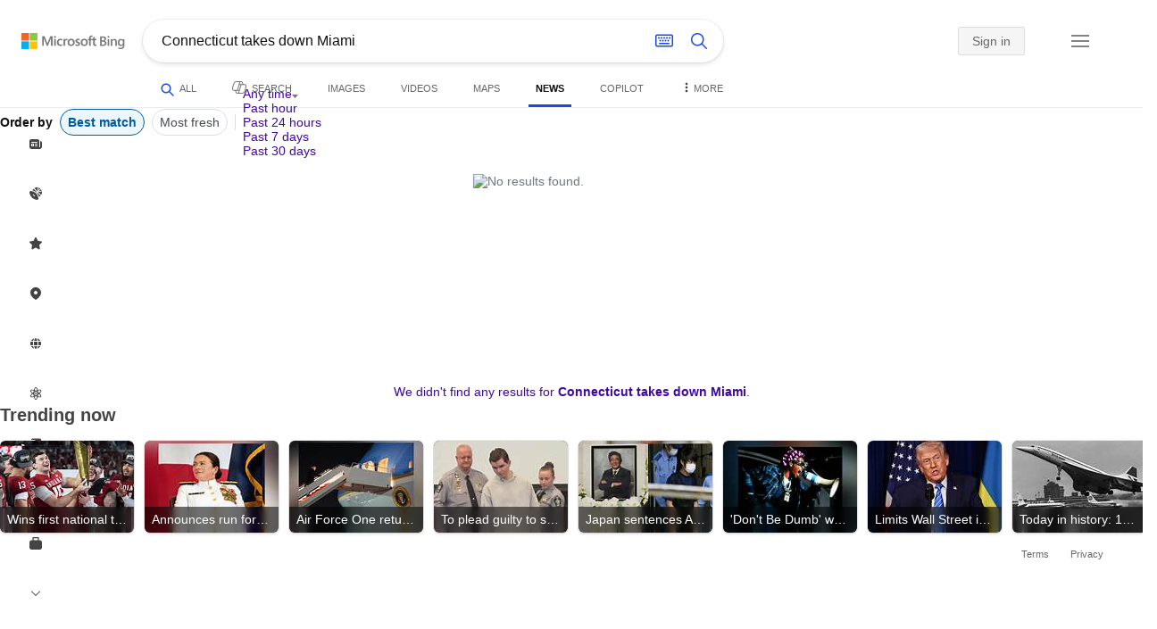

--- FILE ---
content_type: text/html; charset=utf-8
request_url: https://insertmedia.bing.office.net/news/topicview?q=Connecticut+takes+down+Miami&filters=tnTID%3D%22D72182F9-D419-4018-801B-21DEEDF4FBE1%22+tnVersion%3D%225040257%22+Segment%3D%22popularnow.carousel%22+tnCol%3D%2232%22+tnOrder%3D%22868029b4-2cad-4846-87ea-19ed8579cb10%22&nvaug=%5BNewsVertical+topicviewtype%3D%222%22%5D&form=NWBTTC&ubiroff=1
body_size: 100546
content:
<!DOCTYPE html><html dir="ltr" lang="en" xml:lang="en" xmlns="http://www.w3.org/1999/xhtml" xmlns:Web="http://schemas.live.com/Web/"><script type="text/javascript" nonce="DcdpnJUwuiafsBVZTJvVrYe/1fndkZKWfRTitfhmj6E=" >//<![CDATA[
si_ST=new Date
//]]></script><head><!--pc--><title>Connecticut takes down Miami - Search News</title><meta name="viewport" content="width=device-width, initial-scale=1.0, minimum-scale=1.0" /><meta content="News from world, national, and local news sources, organized to give you in-depth news coverage of sports, entertainment, business, politics, weather, and more." name="description" /><meta name="google-site-verification" content="VzfM4za4H11_86chQrBcWeQ3ezt9R_7Hm4_L3pgjExw" /><meta content="noindex" name="robots" /><meta content="text/html; charset=utf-8" http-equiv="content-type" /><meta name="referrer" content="origin-when-cross-origin" /><link rel="icon"
                      href="/sa/simg/favicon-trans-bg-blue-mg.ico" /><script type="text/javascript" nonce="DcdpnJUwuiafsBVZTJvVrYe/1fndkZKWfRTitfhmj6E=">//<![CDATA[
_G={Region:"US",Lang:"en-US",ST:(typeof si_ST!=='undefined'?si_ST:new Date),Mkt:"en-US",RevIpCC:"us",RTL:false,Ver:"04",IG:"FB0CCF45A522461BAADA10BCEF33D32D",EventID:"6970cf56211347f0bdae097a6caf536c",MN:"SERP",V:"web",P:"SERP",DA:"CHIE01",CID:"3D22FA34490362E418E6ECDC4885636A",SUIH:"iQ4yj3E1u0e49vn37WMtqw",adc:"b_ad",EF:{cookss:1,bmcov:1,crossdomainfix:1,bmasynctrigger:1,bmasynctrigger3:1,getslctspt:1,newtabsloppyclick:1,chevroncheckmousemove:1,sharepreview:1,shareoutimage:1,sharefixreadnum:1,clickbackRSFlare:1,clickbackRSAfterOnP1:1,clickbackRSonTopW:1,cbrsTopWMainline:1,cbrsTopWMainlineLog:1,cbRSHoveronTopW:1,clickbackRSonAdAlgo:1,enableClickbackRSInTab:1,isClickbackRSInTab:1,multiCBRSLog:1,cbrsAnimation:1,sharepreviewthumbnailid:1,shareencodefix:1,InactRefWithAdCF:1,chatskip2content:1,fablogfix:1,uaclickbackas:1,uaasnodisappear:1,hoverlinkoriginal:1,rmsprogfix:1,clearuspreo:1,noajaxh5c:1,ajaxerrorfix:1,fixTypeToSearchIssueFlare:1,webcsco:1,bmbu:1},gpUrl:"\/fd\/ls\/GLinkPing.aspx?",Salt:"CfDJ8HAK7eZCYw5BifHFeUHnkJGwY3_gPMS_zdKJsaNrpfk3T4omWBj_dYwjW0oLZOem72HsUfxpxJHucH89rXKq8zfHmsjwn9Hwr_sB3xbsXE6EczYYzXLfAsT_4gQrJ-TiMXr1WvTb5ZGWF18t7xgL0KGK4t1b8xLh4PpWUKqMZ_9dIREWi5EctQwZrHYfgAtJYQ" }; _G.lsUrl="/fd/ls/l?IG="+_G.IG+"&CID="+_G.CID ;curUrl="https:\/\/insertmedia.bing.office.net\/news\/topicview";_G.EnableCompression=true;_G.XLSC="\/web\/xlsc.aspx"; _G.XLS="\/web\/xls.aspx"; _G.XLSM="\/threshold\/xls.aspx";_G.XLSOvr=8;_G.XLSThrottle=500;_G.XLSNoFlush=true; _G.DirectLogFlight=3; function directLog(d,g,f){if(window.Log&&Log.DirectLog){Log.DirectLog(d,g,f);}else if (window.sj_gx){var x=sj_gx();x.open('GET',_G.lsUrl+"&Type=Event.ClientInst&DATA="+d+"&dl=4");x.send()}}; _G.LSP = "/fd/ls/lsp.aspx?dl=3";_G.DLPState = 1;function si_T(a){var ig='';if(!(a.length>2&&a.substring(0,3)==="IG=")){ig='IG='+_G.IG;}if(document.images){_G.GPImg=new Image;_G.GPImg.src=_G.gpUrl+ig+'&CID='+_G.CID+'&'+a;}return true;}_G.BAT="0";_G.NTT="600000";_G.CTT="3000";_G.BNFN="Default";_G.LG="160";_G.CBRSHT="400";_G.CBRSHTAM="400";_G.multiCBRSType="4";_G.maxMultiCBRS="4";;_G.EnableRMSINPOpt=true;;
//]]></script><style type="text/css">#b_header #id_h{content-visibility:hidden}#b_results>.b_ans:not(.b_top):nth-child(n+5) .rqnaContainerwithfeedback #df_listaa{content-visibility:auto;contain-intrinsic-size:648px 205px}#b_results>.b_algo:not(.b_algoBorder):nth-child(n+5)>h2{content-visibility:auto;contain-intrinsic-size:608px 24px}#b_results>.b_algo:not(.b_algoBorder):nth-child(n+5) .b_caption:not(.b_rich):not(.b_capmedia):not(.b_snippetgobig):not(.rebateContent){content-visibility:auto;contain-intrinsic-size:608px 65px}#b_results>.b_algo:not(.b_algoBorder):nth-child(n+5) .b_caption.b_rich .captionMediaCard .wide_wideAlgo{content-visibility:auto;contain-intrinsic-size:370px 120px}#b_results>.b_algo:not(.b_algoBorder):nth-child(n+5) .scs_icn{content-visibility:auto}#b_results>.b_ans:nth-child(n+7) .b_rs:not(.pageRecoContainer){content-visibility:auto;contain-intrinsic-size:608px 296px}#b_results>.b_ans:nth-child(n+7) .b_rs:not(.pageRecoContainer) .b_rsv3{padding-bottom:1px}#b_results>.b_pag{content-visibility:auto;contain-intrinsic-size:628px 45px}#b_footer>#b_footerItems{content-visibility:auto;contain-intrinsic-size:1px 24px}.cnt_vis_hid{content-visibility:hidden}.sw_ddbl:after,.sw_ddbk:after,.sw_ddw:after,.sw_ddgy:after,.sw_ddgn:after,.sw_st:after,.sw_sth:after,.sw_ste:after,.sw_st2:after,.sw_sth2:after,.sw_plus:after,.sw_minus:after,.sw_tpcg:after,.sw_tpcbl:after,.sw_tpcw:after,.sw_tpcbk:after,.sw_close:after,.sb_pagN:after,.sb_pagP:after,.sw_up:after,.sw_down:after,.b_expandToggle:after,.b_fLogo:after,.b_cm:after,.sw_lpoi:after{position:relative}.sw_ddbl:after,.sw_ddbk:after,.sw_ddw:after,.sw_ddgy:after,.sw_ddgn:after,.sw_st:after,.sw_sth:after,.sw_ste:after,.sw_st2:after,.sw_sth2:after,.sw_plus:after,.sw_minus:after,.sw_tpcg:after,.sw_tpcbl:after,.sw_tpcw:after,.sw_tpcbk:after,.sw_close:after,.sb_pagN:after,.sb_pagP:after,.sw_up:after,.sw_down:after,.b_expandToggle:after,.b_fLogo:after,.b_cm:after,.sw_lpoi:after{content:url(/rp/kAwiv9gc4HPfHSU3xUQp2Xqm5wA.png)}.sw_ddbl,.sw_ddbk,.sw_ddw,.sw_ddgy,.sw_ddgn,.sw_st,.sw_sth,.sw_ste,.sw_st2,.sw_sth2,.sw_plus,.sw_minus,.sw_tpcg,.sw_tpcbl,.sw_tpcw,.sb_clrhov,.sb_pagN,.sb_pagP,.sw_up,.sw_down,.b_expandToggle,.b_fLogo,.b_cm,.sw_lpoi{display:inline-block;position:relative;overflow:hidden;direction:ltr}.sw_ddbl:after,.sw_ddbk:after,.sw_ddw:after,.sw_ddgy:after,.sw_ddgn:after,.sw_st:after,.sw_sth:after,.sw_ste:after,.sw_st2:after,.sw_plus:after,.sw_minus:after,.sw_tpcg:after,.sw_tpcbl:after,.sw_tpcw:after,.sw_tpcbk:after,.sb_pagN:after,.sb_pagP:after,.sw_up:after,.sw_down:after,.b_expandToggle:after,.b_fLogo:after,.b_cm:after,.sw_lpoi:after{display:inline-block;transform:scale(.5)}.sw_up:after{display:inline-block;transform:scale(.5,-.5) translateY(-20px)}.sw_sth2:after{display:inline-block;transform:scale(-.5,.5) translateX(56px)}.sw_tpcg,.b_expandToggle,.b_fLogo{display:block}.b_searchbox{padding-right:0}.sw_st,.sw_sth,.sw_ste,.sw_st2,.sw_sth2{height:12px;width:12px}.sw_st:after{transform-origin:-68px -40px}.sw_st2:after{transform-origin:-124px -40px}.sw_sth:after{transform-origin:-152px -40px}.sw_sth2:after{transform-origin:40px -68px}.sw_ste:after{transform-origin:-96px -40px}.sw_ddbl,.sw_ddbk,.sw_ddw,.sw_ddgy,.sw_ddgn{height:4px;width:7px}.sw_ddbl:after,.sw_ddbk:after,.sw_ddw:after,.sw_ddgy:after{transform-origin:-180px -52px}.sw_ddgn:after{transform-origin:-180px -40px}.sw_tpcg,.sw_tpcbl,.sw_tpcw,.sw_tpcbk{height:12px;width:12px}.sw_tpcg:after,.sw_tpcbl:after,.sw_tpcw:after,.sw_tpcbk:after{transform-origin:-218px -40px}.sw_plus{height:8px;width:8px}.sw_plus:after{transform-origin:-198px -40px}.sb_pagP,.sb_pagN{height:40px;width:40px}.shop_page .sb_pagP:after,.bf_wrapper .sb_pagP:after,b_fpage .sb_pagP:after{transform-origin:-430px 0}.shop_page .sb_pagP:hover:after,.shop_page .sb_pagP:active:after,.shop_page .sb_pagP:focus:after,.bf_wrapper .sb_pagP:hover:after,.bf_wrapper .sb_pagP:active:after,.bf_wrapper .sb_pagP:focus:after,.b_fpage .sb_pagP:hover:after,.b_fpage .sb_pagP:active:after,.b_fpage .sb_pagP:focus:after{transform-origin:-514px 0}.shop_page .sb_pagN:after,.bf_wrapper .sb_pagN:after,.b_fpage .sb_pagN:after{transform-origin:-430px 0}.shop_page .sb_pagN:hover:after,.shop_page .sb_pagN:active:after,.shop_page .sb_pagN:focus:after,.bf_wrapper .sb_pagN:hover:after,.bf_wrapper .sb_pagN:active:after,.bf_wrapper .sb_pagN:focus:after,.b_fpage .sb_pagN:hover:after,.b_fpage .sb_pagN:active:after,.b_fpage .sb_pagN:focus:after{transform-origin:-514px 0}@media screen and (forced-colors:active){.sb_pagN:after,.sb_pagP:after{content:""}li.b_pag a.sb_pagN,li.b_pag a.sb_pagP{width:auto}li.b_pag a.b_roths{transform:rotate(0deg)}.b_pag .sw_next,.b_pag .sw_prev{display:block}}.b_expandToggle,.sw_up,.sw_down{height:10px;width:16px}.b_expandToggle:after,.sw_up:after,.sw_down:after{transform-origin:-348px 0}.b_active .b_expandToggle:after,.sw_up:after{transform-origin:-348px 0}.b_icon{width:20px;height:20px;z-index:0}.b_cm{height:10px;width:12px}.b_cm:after{transform-origin:-152px -68px}.sw_lpoi{height:12px;width:8px}.sw_lpoi:after{transform-origin:-48px -40px}.b_pag .b_roths{transform:rotate(180deg)}z{a:1}z{a:1}html,body #b_results .b_no{background-color:#fff}#b_results>li a{color:#4007a2}#b_results>li a:visited{color:#4007a2}#b_results>li{background-color:#fff}.ccmc{background-color:#ccc}.ccmc:active{background-color:#36b}#b_tween .b_selected,div.b_dropdown .b_selected,#b_tween a.ftrH.b_selected:hover{background:#e1e0df}#b_tween .b_toggle:hover,#b_tween .ftrH:hover{background:#f2f2f2}.b_scroll{background:#999;border-color:#999}.b_scroll:hover{background:#4d4d4d}.b_dropdown{background-color:#fff;border-color:#e5e5e5}.ctxt,select,input[type="text"]{color:#444;border-color:#ddd}.b_dark select{background-color:#292827}.ccal{border-color:#ddd}.ccal:hover,.ctxt:hover,select:hover,input[type="text"]:hover{box-shadow:0 1px 2px 0 rgba(0,0,0,.1)}.b_dark select:hover{background-color:#292827}.ctxt:focus,select:focus,input[type="text"]:focus{color:#444;border-color:#919191;box-shadow:0 1px 2px 0 rgba(0,0,0,.1)}.ccal input[type="text"],.ccal input[type="text"]:hover,.ccal input[type="text"]:focus{color:#444}.ccal.ccal_rfs input[type="text"],.ccal.ccal_rfs input[type="text"]:hover,.ccal.ccal_rfs input[type="text"]:focus{color:#666}label{color:#767676}#b_results ::placeholder{color:#767676;opacity:1}#b_results :-ms-input-placeholder{color:#767676}#b_results ::-webkit-input-placeholder{color:#767676}#b_results input[type="text"]:disabled{color:#ccc}a,#b_tween a:visited,#b_results .b_no a{color:#4007a2}a:visited,#b_results>li a:visited{color:#4007a2}.trgr_icon .c_tlbxTrgIcn.sw_css{border-color:#444 transparent}.b_posText{color:#006d21}.b_negText{color:#c80000}#b_context .b_entityTitle,#b_results .b_entityTitle{color:#444}#b_context .b_entitySubTitle,#b_results .b_entitySubTitle{color:#767676}body,.b_promoteText,#b_tween a.ftrH:hover,.b_expando,.b_expando h2,.b_expando h3,.b_expando h4,.b_expando .b_defaultText,.b_active a,.b_active a:visited,.b_active a:hover,#b_results>.b_pag a,#b_results .b_no,#b_content a.cbl:visited,#b_content a.cbl{color:#71777d}#b_tween,#b_tween a.ftrH{color:#70757a}.b_top,.b_top .b_promoteText{color:#444}.b_alert,.sb_alert,.b_pAlt,#b_results .b_no .b_alert,#b_results .b_no .sb_alert,#b_results .b_no .b_pAlt{color:#d90026}#b_results .b_alert,#b_results .sb_alert,#b_results .b_pAlt{color:#d90026}.b_demoteText,.b_secondaryText,.b_attribution,.b_factrow,.b_focusLabel,.b_footnote,.b_ad .b_adlabel,#b_tween .b_dropdown a,.b_expando .b_subModule,.b_expando .b_suppModule,.b_algo .b_vList td{color:#767676}.b_algo .b_factrow{color:#767676}.b_caption,.snippet{color:#71777d}.b_top .b_caption{color:inherit}.ciot{background-color:#000}#b_context .b_subModule,#b_results .b_subModule,.overlay-container .b_subModule{border-bottom:1px solid #ececec}#b_context .b_sideBleed:last-child .b_subModule,#b_results .b_sideBleed:last-child .b_subModule,.overlay-container .b_sideBleed:last-child .b_subModule{border-bottom:0}.b_subModule h2{color:#111}.c_tlbx,.c_tlbxIS{border-color:#999;background:#fff}.sw_poi{color:#fff}.sw_poia{color:#fff}.sc_errorArea>.sc_error,.sc_errorArea>.sc_error h1,.sc_errorArea>.sc_error h3{color:#71777d}.sc_errorArea font[color=red]{color:#d90026!important}.b_caption p strong,.b_caption .b_factrow strong,.b_secondaryText strong{color:#767676}.b_belowcaption .b_secondaryText{color:#767676!important}#b_context .b_ans,#b_rrat_cont .b_ans,#b_context #wpc_ag,#b_rrat_cont #wpc_ag{background-color:#fff}#b_context .b_posText,#b_rrat_cont .b_posText,.b_expando .b_posText{color:#006d21}#b_context .b_negText,#b_rrat_cont .b_negText,.b_expando .b_negText{color:#c80000}#b_context,#b_rrat_cont,#b_context .wpc_rifacts,#b_rrat_cont .wpc_rifacts,#b_context .b_defaultText,#b_rrat_cont .b_defaultText{color:#71777d}#b_context .b_alert,#b_rrat_cont .b_alert,#b_context .sb_alert,#b_rrat_cont .sb_alert,#b_context .b_pAlt,#b_rrat_cont .b_pAlt{color:#d90026}#b_content .b_lowFocusLink a,#b_context .b_secondaryText,#b_rrat_cont .b_secondaryText,#b_context .b_attribution,#b_rrat_cont .b_attribution,#b_context .b_factrow,#b_rrat_cont .b_factrow,#b_context .b_footnote,#b_rrat_cont .b_footnote,#b_context .b_ad .b_adlabel,#b_rrat_cont .b_ad .b_adlabel,.b_expando .b_secondaryText,.b_expando .b_attribution,.b_expando .b_factrow,.b_expando .b_footnote,#b_tween .b_nonselectable{color:#767676}#b_context .b_footnote a,#b_rrat_cont .b_footnote a,.b_promtext{color:#111}#b_context .b_pointer.b_mhdr:hover .b_secondaryText,#b_rrat_cont .b_pointer.b_mhdr:hover .b_secondaryText{color:#36b}z{a:1}.b_footer{background-color:transparent}.b_footer,.b_footer a,.b_footer a:visited{color:#666}#b_results>.b_ad a{color:#4007a2}#b_results>.b_ad a:visited{color:#4007a2}#b_context>li.b_ad,#b_rrat_cont>li.b_ad{color:#71777d;background-color:#fff}#b_context>li.b_ad a,#b_rrat_cont>li.b_ad a{color:#4007a2}#b_context>li.b_ad a:visited,#b_rrat_cont>li.b_ad a:visited{color:#4007a2}.b_ad .b_caption p strong,.b_ad .b_caption .b_factrow strong,.b_ad .b_secondaryText strong{color:#767676}cite,#b_results cite.sb_crmb a,#b_results cite a.sb_metalink,#b_results .b_adurl cite a,#bk_wr_container cite a{color:#444}.b_ad cite,.b_ad cite a{color:#006d21}#b_context cite,#b_rrat_cont cite,#b_context cite a,#b_rrat_cont cite a,.b_expando cite,.b_expando cite a{color:#444}.b_button:hover,.b_button:visited,.b_hlButton,.b_hlButton:hover,.b_hlButton:visited,.b_foregroundText,.ciot{color:#fff}.b_button:hover,.b_hlButton{background-color:#0072c5}.b_button:active,.b_hlButton:active{background-color:#333}.b_hlButton:hover{background-color:#106ebe}.b_border,.b_button,.b_hlButton{border-color:#ccc}#b_results>.b_pag{background-color:transparent}#b_results>.b_pag a:hover{background-color:#f4f4f4}#b_results>.b_pag .sb_pagS_bp:hover{background-color:#fff}#b_results>.b_pag a.sb_pagP:hover,#b_results>.b_pag a.sb_pagN:hover{background-color:inherit}#b_results>.b_pag .sb_pagS_bp{color:#111}.b_pag a{border:3px solid transparent}.b_pag a.sb_bp{border:0;border-bottom:3px solid transparent}.b_pag .sb_pagS,.b_pag a.sb_pagS_bp{border-color:var(--bing-smtc-foreground-content-neutral-secondary-alt)}z{a:1}z{a:1}#b_results>.b_ad{color:#71777d;background-color:#f9fcf7}#b_results,#b_results .b_defaultText,#b_results>.b_pag a:hover,#b_tween .b_selected,#b_tween a.ftrH.b_selected,#b_tween a.ftrH.b_selected:hover,#b_tween .b_toggle:hover,#b_tween .b_highlighted,#hlcchcxmn label{color:#71777d}html,body,h1,h2,h3,h4,h5,h6,p,img,ol,ul,li,form,table,tr,th,td,blockquote{border:0;border-collapse:collapse;border-spacing:0;list-style:none;margin:0;padding:0}html{overflow-y:scroll}#b_content{clear:both;min-height:316px;padding:41px 0 0 100px}#b_pole{margin:-25px 0 15px -100px;padding-left:120px}#b_tween~#b_pole{margin-top:3px}.b_underSearchbox~#b_pole{margin-top:0}#b_context,#b_rrat_cont{margin:0 0 0 60px;padding:0 20px}#b_context .b_ans,#b_rrat_cont .b_ans,.b_expando .b_ans,#b_context .b_ad,#b_rrat_cont .b_ad,.b_card{margin:0 -20px}#b_context .b_ans,#b_rrat_cont .b_ans,.b_expando .b_ans{padding:10px 20px 0}#b_context .b_ad,#b_rrat_cont .b_ad{padding:10px 20px}.b_card{padding:15px 20px}#b_results,#b_context,#b_rrat_cont,#b_tween>span,.b_hList>li,.c_tlbxTrg,.b_hPanel>span,.ccal .ccali,.b_footerRight,.b_hPanel .b_xlText,.b_hPanel .cico,.b_moreLink,.b_label+.b_hList,.lc_bks,.lc_bkl,.fiw,.csrc,.b_footnote .cico,.b_algo .b_title H2,.b_algo .b_title>div,.b_algo .b_title .b_suffix>div,h3{display:inline-block}.b_pointer{cursor:pointer}label,.b_ad .b_adlabel,.c_tlbxTrgIcn{display:block}#b_tween{margin-top:-28px;padding-bottom:0}.b_underSearchbox~#b_tween{margin-top:-2px}#b_tween,#b_tween .ftrH{height:30px}#b_tween>span{padding-right:25px}#b_results>li{margin:0 0 2px}#b_results>li,#b_results>.b_ad{padding:10px 0}#b_results>.b_ans{padding:12px 0 0}#b_results>.b_algo{padding:12px 0 0}#b_results>li .b_fullb{margin-left:-0;margin-right:-0}#b_results>.b_ad{padding-right:-2px;border-right:2px solid #e5e5e5}#b_results>li:first-child,#b_results>li:first-child.b_bfb_mainline.b_ans:empty+li:not(.b_ans.b_topborder){padding-top:10px}#b_results>.b_pag{padding:18px 0 40px 20px}#b_results>.si_pp,.sb_hbop,.b_hide,.ttl,#sw_tfbb,.sw_next,.sw_prev,#id_d,.b_hidden img{display:none}.b_hidden{visibility:hidden}#b_context .b_ans,#b_rrat_cont .b_ans,.b_expando .b_ans{margin-bottom:5px}#b_context .b_ad,#b_rrat_cont .b_ad{margin-bottom:5px}main,aside,.b_inlineList li,.b_inlineList div,.b_factrow li{display:inline}.b_footerRight,td,th,#b_context,#b_rrat_cont,.b_hList>li{vertical-align:top}.b_footer{width:100%;padding:12px 0}.c_tlbxTrg{width:15px;height:14px;margin:-1px 6px -3px 2px}.c_tlbxTrgIcn{margin:4px 0 2px 3px}.c_tlbx{position:absolute;z-index:6;border:1px solid;padding:10px}.c_tlbxIS{border-bottom:1px solid}.b_gridList ul:first-child,.b_vlist2col ul:first-child{margin:0 20px 0 0}.b_gridList li,.b_vlist2col li{padding:0 0 10px}.b_vlist2col.b_deep li{padding:0 0 10px}.b_overhangR .b_vlist2col ul:first-child{margin:0 15px 0 0}.b_overhangR .b_vlist2col ul{width:180px}.b_deep p{height:33px}#b_context .b_ad .b_adlabel,#b_rrat_cont .b_ad .b_adlabel,#b_content .b_expanderControl .sw_plus,.sc_rf form,form.sc_rf,.b_lBMargin{margin-bottom:10px}.b_ad li,#b_results .b_ad .b_adlabel{margin-bottom:8px}.b_ad li:last-child{margin-bottom:0}.b_ad li li,.b_ad li li:last-child{margin:0}#b_results .b_ad .b_vlist2col,#b_results .b_ad .b_factrow,#b_results .b_ad .b_bcfactrow{margin-top:-6px}#b_results .b_ad .sb_adRA .b_vlist2col{padding-left:0}.sx_ci{border:1px solid #e5e5e5;margin-top:3px;width:80px;height:60px}.b_favicon{margin:0 .5em 0 0}.b_imagePair:after,.b_vlist2col:after,.b_gridList:after{clear:left}.b_imagePair.reverse:after,.b_overhangR:after{clear:right}.b_clear,#b_results>li:after,.b_clearfix:after{clear:both}#b_results>li:after,.b_clearfix:after,.b_imagePair:after,.b_vlist2col:after,.b_gridList:after,.b_overhangR:after{content:'.';display:block;height:0;visibility:hidden}.b_vlist2col ul,.b_gridList ul,.b_float,.b_footer,.b_float_img,.b_pag li,.b_mhdr h2{float:left}.b_floatR_img,.b_floatR,.wr_tc{float:right}.b_overflow,.b_hList li,.b_1linetrunc,.b_deep p,.b_imageOverlayWrapper{overflow:hidden}.b_ansImage{padding:2px 10px 0 0}.b_creditedImg img,.b_creditedImg .cico{padding-bottom:1px}h4,.sa_uc>.b_vList>li>table td,.b_smBottom,#b_context .b_ad h2,#b_rrat_cont .b_ad h2,.b_attribution,.b_secondaryFocus,.b_focusTextLarge,.b_focusTextMedium,.b_focusTextSmall,.b_focusTextExtraSmall,.b_snippet{padding-bottom:2px}.b_factrow{padding-bottom:2px}h2,.b_focusLabel,label{padding-bottom:3px}.b_vPanel .b_vPanel>div,.b_vList .b_vPanel>div{padding-bottom:5px}.b_dataList li,.b_mBottom{padding-bottom:5px}.b_lBottom,.b_entitySubTitle{padding-bottom:12px}#b_context .b_subModule h2,#b_rrat_cont .b_subModule h2,#b_results .b_subModule h2{padding-bottom:16px}#b_results .sp_recourse.b_lBottom,.b_caption,.b_moreLink,.b_footnote,.b_hList>li,#b_context h2,#b_rrat_cont h2,#b_context h2.b_entityTitle,#b_rrat_cont h2.b_entityTitle,#b_results .b_ad .b_factrow,#b_results .b_ad .b_bcfactrow,.overlay-container .b_subModule h2,.b_expando h2,.b_no h1,.b_no h4,.b_no li,.b_prominentFocusLabel,.ht_module,.b_locStr{padding-bottom:10px}.b_vPanel>div,.b_vList>li{padding-bottom:10px}#b_results .b_ans>.b_factrow:last-child{padding-bottom:10px}.b_vList .b_hList>li,.b_vPanel .b_hList>li,#b_content .ht_module h2,.b_vList .b_float_img,.b_creditedImg .b_footnote,.b_creditedImg .cico img,#b_results>.b_ad,.b_suppModule .b_mhdr,.b_vList>li>.tab-container,.b_vPanel>div>.tab-container,.b_ad .b_deep h3,#b_content .b_float_img_nbp{padding-bottom:0}.b_caption .b_factrow:last-child,#b_results .b_caption .b_factrow:last-child,.b_caption>.b_dataList:last-child li:last-child,.b_caption .b_moreLink:last-child,.b_vList .b_moreLink:last-child,.b_vList .b_factrow:last-child,.b_hList .b_factrow:last-child,.b_vPanel .b_factrow:last-child,.b_caption .b_attribution:last-child,.b_vList .b_attribution:last-child,.b_hList .b_attribution:last-child,.b_vPanel .b_attribution:last-child,.b_vList>li>table:last-child tr:last-child td,.b_vPanel>div>table:last-child tr:last-child td,.b_vList .b_focusLabel:last-child,.b_vPanel .b_focusLabel:last-child,.b_vList .b_prominentFocusLabel:last-child,.b_vPanel .b_prominentFocusLabel:last-child,.b_vList .b_secondaryFocus:last-child,.b_vPanel .b_secondaryFocus:last-child,.b_vList .b_focusTextExtraSmall:last-child,.b_vPanel .b_focusTextExtraSmall:last-child,.b_vList .b_focusTextSmall:last-child,.b_vPanel .b_focusTextSmall:last-child,.b_vList .b_focusTextMedium:last-child,.b_vPanel .b_focusTextMedium:last-child,.b_vList .b_focusTextLarge:last-child,.b_vPanel .b_focusTextLarge:last-child,.b_vList h4:last-child,.b_vPanel h4:last-child,.b_vPanel .b_caption:last-child,.b_vPanel .b_vList:last-child>li:last-child,.b_vPanel .b_footnote:last-child{padding-bottom:0}.b_vList .b_vPanel,.b_vPanel .b_vPanel{margin-bottom:-5px}.b_hList .b_vList,.b_hList .b_vPanel{margin-bottom:-10px}.ht_module .sc_rf form.lc_bk,.b_mBMargin,.wpcbcc{margin-bottom:5px}#b_results .b_no{margin:0 0 80px}.b_rich{padding-top:3px}h2+.b_rich{padding-top:2px}.b_algo .b_attribution img{vertical-align:text-bottom}.b_smLeft{padding-left:2px}.b_lLeft,.b_floatR_img,.b_suffix,.b_footnote .cico{padding-left:10px}.wr_tc,.b_xlLeft,.b_deep,#b_results .b_ad .b_vlist2col,#b_tween{padding-left:20px}h2 .b_secondaryText{margin-left:5px}.b_hList.b_imgStrip>li{padding-right:1px}.b_smRight{padding-right:2px}.fiw,.lc_bkl,.b_mRight,.b_label,.csrc{padding-right:4px}.b_lRight,.b_imgStrip .imgData,.b_underSearchbox .b_label{padding-right:10px}.b_hPanel>span,.b_hList>li{padding-right:10px}.b_hPanel.wide>span,.b_xlRight{padding-right:20px}.b_hList.b_imgStrip>li:last-child,.b_hList>li:last-child,.b_hPanel>span:last-child,td:last-child,th:last-child,#b_tween>span:last-child{padding-right:0}.b_twoColumn>div:first-child{padding-right:30px}.b_overhangR{margin-right:-30px;padding-right:150px}.wr_tc{margin-right:-150px}.wr_et{margin-right:-120px}.b_tbl{margin-right:-10px}.b_border,.b_button,.b_hlButton,.b_scroll,.b_dropdown{border-width:1px;border-style:solid}.b_button,.b_hlButton{line-height:30px;text-decoration:none;text-align:center;cursor:pointer;padding:0 15px;min-width:50px}.lc_bks .cbtn{margin-top:15px}#b_context .b_subModule,#b_rrat_cont .b_subModule,#b_results .b_subModule,.b_expando .b_subModule{padding:0 19px 0 19px;margin-bottom:16px}#b_context .b_subModule .b_lBottom.lo_im_ov,#b_rrat_cont .b_subModule .b_lBottom.lo_im_ov{padding-bottom:0;margin-bottom:12px}.overlay-container .b_subModule{padding-bottom:0;margin-bottom:16px}#b_context .b_sideBleed:last-child .b_subModule,#b_rrat_cont .b_sideBleed:last-child .b_subModule,#b_results .b_sideBleed:last-child .b_subModule,.b_subModule .b_subModule:last-child{margin-bottom:0}.b_dropdown{position:absolute;z-index:6}.b_scroll{position:relative;top:0;width:5px;height:20px}.b_pag a{display:block;min-width:34px;margin-right:10px;text-align:center;height:34px;line-height:34px}.b_pag a.sb_bp{min-width:40px;margin-right:20px;height:37px;line-height:42px}.b_pag .b_widePag{margin-right:28px}.b_pag a.sb_pagN,.b_pag a.sb_pagP{min-width:0;height:30px;width:30px;border:0;margin-top:5px;padding:1px}.b_pag a.sb_pagN_bp,.b_pag a.sb_pagP_bp{height:40px;width:40px;margin-top:0}.b_pag .sw_prev,.b_pag .sw_next{margin:2px}.b_mhdr{margin:-15px 0 -5px;padding:15px 0 5px}.b_mhdr .sw_up,.b_mhdr .sw_down{margin-top:10px}.b_mhdr .b_moreLink,.b_mhdr .b_secondaryText{margin-top:6px}.b_vPanel .sc_rf form,.b_suppModule .b_mhdr{margin-bottom:0}.b_rTxt{text-align:right}.b_cTxt{text-align:center}.b_jTxt{text-align:justify}table{width:100%;word-wrap:break-word}td,th,.b_float_img{padding:0 10px 10px 0}th{text-align:left}.sw_poi,.sw_poia{float:left;margin:-3px 5px 0 0;line-height:20px;text-align:center}.ctxt,select,input[type="text"]{outline:0;padding:0 11px;height:30px;border-width:1px;border-style:solid;border-radius:2px}.ctxt.b_focusTextMedium{padding:3px 11px 8px 11px;height:57px}.ctxt.b_outTextBox{border-top:4px solid #919191;padding:0 11px 8px 11px}.ctxt.b_outTextBox:focus{border-top-width:1px;padding-top:3px}select{padding:0 0 0 11px;height:32px}input.ctxt,.ccal input,.ccal .ccali,.b_favicon,.b_footnote .cico{vertical-align:middle}.ccal .ctxt,.ccal .ctxt:hover,.ccal .ctxt:focus,.ccal .ccali{background:none;border:0;box-shadow:none}.ccal{border-width:1px;border-style:solid}.ccal .ccali{height:30px}.ccal .ccalp{padding:5px 5px 0 5px}.b_underSearchbox{margin:-20px 0 14px}.b_underSearchbox .b_hList>li{padding:0 8px 0 0}.b_compactSearch label{float:left;margin:7px 10px 0 0}.b_compactSearch input{margin-right:0;float:left}.b_compactSearch .cbtn{border-left:0}.b_footer table{width:520px;margin:15px 20px 0 120px}#b_footerItems ul{display:block}#b_footerItems li{display:inline;float:right}#b_footerItems span{margin-right:24px;margin-left:24px;float:right}#b_footerItems a{margin-right:24px;font-size:11px}#b_footerItems{line-height:24px;padding:0 20px 0 24px;font-size:11px}.b_footerRight{margin:13px 0 0 50px}.b_1linetrunc{text-overflow:ellipsis;white-space:nowrap}div.cico.b_capImg{margin-bottom:4px}.b_imageOverlayWrapper{margin:-20px 0 0;height:20px}.b_imageOverlay{color:#fff;background-color:#000;padding:5px}.ansP,.ansPF{padding-left:30px}.ansP .wpc_pin,.ansPF .wpc_pin{margin-left:-30px}#b_context .rssmgrp .b_subModule,#b_rrat_cont .rssmgrp .b_subModule,.overlay-container .rssmgrp .b_subModule{border-bottom:0}#b_context .b_entitySubTitle,#b_rrat_cont .b_entitySubTitle,#b_results .b_entityTP .b_entitySubTitle{margin-top:-9px}.b_entityTP .b_infocardTopR .b_floatR_img{padding-bottom:10px}.b_vmparent{display:-ms-flexbox;display:-webkit-flex;display:flexbox;display:-webkit-box;display:flex;align-items:center}.b_relative{position:relative}:root{--lgutter:160px;--lgutterrev:-160px;--polepadl:160px;--polepadl2:120px;--dtabpadl:160px;--rgutter:80px;--crleft:888px;--bminwidth:1320px}z{a:1}input,textarea,h4,h5{font:inherit;font-size:100%}body,.b_no h4,h2 .b_secondaryText,h2 .b_alert,.b_underSearchbox,#b_header{font:14px/normal "Arial",Helvetica,Sans-Serif}h1,h2,h3{font:13px/1.2em "Arial",Sans-Serif}h2{font-size:20px;line-height:28px}.sb_add h2{line-height:28px}h3,.b_no h1{font-size:18px;line-height:22px}cite{font-style:normal}.sb_alert a{font-style:italic}#b_content,#b_context,#b_rrat_cont,.b_expando{line-height:1.2em}cite,#b_context,#b_rrat_cont,.b_expando,#vidans2{word-wrap:break-word}#sa_ul li,.nowrap{white-space:nowrap}.b_footer{line-height:18px}.b_attribution,#b_content .b_attribution{font-size:16px;line-height:24px}#b_content main #b_results .b_algo cite{font-size:14px}.ba_title>h2+cite{font-size:16px;line-height:24px;padding-top:1px}.b_subModule h2{font-size:18px;line-height:22px}.b_smText,.b_footnote,.ciot{font-family:"Arial",Helvetica,Sans-Serif;font-size:11px;line-height:normal}.b_footnote{line-height:16px}.b_ad .b_adlabel,.b_ad .b_adlabel strong{font:12px/normal "Arial",Helvetica,Sans-Serif}.b_mText{font:16px/22px "Arial",Helvetica,Sans-Serif}.b_focusLabel{font:16px "Arial",Sans-Serif;line-height:20px}.b_secondaryFocus{font:13px "Arial",Helvetica,Sans-Serif;line-height:18px}.b_focusTextExtraSmall{font:18px "Arial",Sans-Serif;line-height:1.3em}h2.b_entityTitle,.b_prominentFocusLabel,.b_xlText{font-size:24px;font-family:"Arial",Sans-Serif;line-height:1.2em}h2.b_entityTitle{line-height:normal}.b_entitySubTitle{font-size:13px;line-height:18px}.b_focusTextSmall,.b_focusTextMedium,.b_focusTextLarge{font:400 28px "Arial",Sans-Serif}.b_focusTextMedium{font-size:40px;line-height:48px}.b_focusTextLarge{font-size:54px;line-height:64px}.b_focusTextSmall{font-size:28px;line-height:38px}h2.b_topTitle{font-size:20px;line-height:28px}.sb_add h2.b_topTitle{line-height:28px}strong,.b_active a,.b_no h4,.b_strong,.b_ad .b_adlabel strong,.cbl{font-weight:700}th,h2 strong,h3 strong{font-weight:normal}#b_tween{font-size:14px}#b_tween>span,#b_tween .ftrH{line-height:30px}.b_attribution cite{unicode-bidi:normal}a,.b_algoheader a:hover,.b_topbar a:hover,.b_pag a:hover,.cbtn:hover,.cbtn a:hover,.b_hlButton:hover,.ftrB a:hover,.b_algo:hover .b_vList h2 a,.b_algo:first-child:hover .b_vList h2 a,#b_header:hover~#b_content #b_pole~#b_results li:first-child.b_ad li:first-child h2 a,#b_header:hover~#b_content #b_pole~#b_topw li:first-child.b_ad li:first-child h2 a,#b_header:hover~#b_content #b_pole~#b_results li:first-child.b_algo h2 a,#b_header:hover~#b_content #b_topw~#b_results li:first-child.b_algo h2 a,#b_results>.b_ans:hover .ent_cnt h2>a,#b_results>.b_ans:hover .sp_requery h2>a,#b_results>.b_ans .b_rich>.b_vList>li:hover h5.b_lBMargin>a{text-decoration:none}a:hover,.b_algoheader a h2:hover,.b_algo:first-child:hover h2 a,.b_algo .b_underline a,.sb_add .b_underline a,#b_results>.b_ad li .sb_adTA:hover h2 a,#b_topw>.b_ad li .sb_adTA:hover h2 a,#b_header:hover~#b_content #b_results li:first-child.b_ad li:first-child div.sb_adTA h2 a,#b_header:hover~#b_content #b_topw li:first-child.b_ad li:first-child div.sb_adTA h2 a,#b_header:hover~#b_content #b_results li:first-child.b_algo h2 a,#b_results li.b_msg.b_canvas a:focus-visible{text-decoration:underline}z{a:1}z{a:1}#b_results>li.b_ans.b_topborder{padding:15px 0 10px 0;margin-bottom:12px;border-radius:6px;margin-top:0}#b_results>li.b_ans.b_topborder .bgtopgr{border-bottom-left-radius:6px;border-bottom-right-radius:6px}#b_results>li.b_ans.b_topborder .bgtopwh{border-radius:6px 6px 0 0}#b_results li.b_ans:not(.b_bfb_mainline:empty)~.b_topborder{margin-top:10px}#b_results li.b_ad~.b_ans.b_topborder{margin-top:12px}#b_results>li.b_ans.b_topborder.b_tophb{border:1px solid #ddd;box-shadow:none;padding:0}#b_results>li.b_ans.b_topborder,#b_results>li.b_ans.b_topborder.b_tophb.b_topshad{box-shadow:0 0 0 1px rgba(0,0,0,.05);border:0}.b_tophb .b_tophbh{padding:15px 0 16px 0}.b_tophb .b_tophbb{border-top:1px solid #ddd;padding:15px 0 19px 0}.b_topshad .b_tophbb{padding-bottom:10px}.b_tophb .b_tophbb.bgbtopnone{border-top:0}.b_tophb .bgtopwh{background-color:#fff}.b_tophb .bgtopgr{background-color:#f5f5f5}#b_results>.b_ad+.b_top{margin-top:0}.b_top .b_attribution+.b_rich,.b_top .b_factrow+.b_rich{padding-top:8px}.b_top .b_topTitle+.b_rich{padding-top:12px}.b_tHeader,.b_demoteText,.b_secondaryText,.b_attribution,.b_factrow,.b_focusLabel,.b_footnote,.b_ad .b_adlabel,#b_tween .b_dropdown a,.b_expando .b_subModule,.b_expando .b_suppModule,.b_algo .b_vList td,#b_content .b_lowFocusLink a,#b_context .b_secondaryText,#b_rrat_cont .b_secondaryText,#b_context .b_attribution,#b_rrat_cont .b_attribution,#b_context .b_factrow,#b_rrat_cont .b_factrow,#b_context .b_footnote,#b_rrat_cont .b_footnote,#b_context .b_ad .b_adlabel,#b_rrat_cont .b_ad .b_adlabel,.b_expando .b_secondaryText,.b_expando .b_attribution,.b_expando .b_factrow,.b_expando .b_footnote{color:#767676}.b_ad .b_secondaryText{color:var(--bing-smtc-foreground-content-neutral-tertiary)}#b_context .b_mhdr:hover .b_secondaryText,#b_rrat_cont .b_mhdr:hover .b_secondaryText,.b_expando .b_mhdr:hover .b_secondaryText{color:#001ba0}#b_results>.b_top .b_prominentFocusLabel,#b_results>.b_top .b_topTitle,#b_results>.b_top .b_focusTextExtraSmall,#b_results>.b_top .b_focusTextExtraSmall a,#b_results>.b_top .b_focusTextSmall,#b_results>.b_top .b_focusTextSmall a,#b_results>.b_top .b_focusTextMedium,#b_results>.b_top .b_focusTextMedium a,#b_results>.b_top .b_focusTextLarge,#b_results>.b_top .b_focusTextLarge a{color:#111}span.b_negText.b_focusTextExtraSmall{color:#c80000!important}span.b_posText.b_focusTextExtraSmall{color:#006d21!important}.b_top .b_focusTextExtraSmall a,.b_top .b_focusTextSmall a,.b_top .b_focusTextMedium a,.b_top .b_focusTextLarge a{text-decoration:none}#b_results>.b_top:hover .b_focusTextExtraSmall a,#b_results>.b_top:hover .b_focusTextSmall a,#b_results>.b_top:hover .b_focusTextMedium a,#b_results>.b_top:hover .b_focusTextLarge a{color:#001ba0}#b_results>.b_top .b_focusTextExtraSmall a:hover,#b_results>.b_top .b_focusTextSmall a:hover,#b_results>.b_top .b_focusTextMedium a:hover,#b_results>.b_top .b_focusTextLarge a:hover{text-decoration:underline}.fc_cal_holder table{font-size:11px}body .fc_cal_holder{border:1px solid #0072c5}body .fc_cal_holder .fc_cal_disabled{color:#767676}body .fc_cal_holder a:link,body .fc_cal_holder a:visited{color:#666}body .fc_cal_holder td,body .fc_cal_holder .fc_cal_disabled,body .fc_cal_holder .fc_cal_days td{width:20px;line-height:20px;padding:0 10px 10px 0}.fc_cal_holder tr td:first-child{padding-left:10px}.fc_cal_holder tr:last-child td{padding-bottom:15px}body .fc_cal_holder .fc_cal_days td{line-height:15px;color:#767676;background-color:#fff}body .fc_cal_holder a{padding:0}body .fc_cal_holder td a:hover,body .fc_cal_holder td a:active,body .fc_cal_holder td.fc_cal_current a:hover,body .fc_cal_holder td.fc_cal_current a:active{background-color:#eee;color:#666}body .fc_cal_holder .fc_cal_monthHolder+.fc_cal_monthHolder{border-left:1px solid #bfdcf0}body .fc_cal_holder .fc_cal_monthHolder{background-color:#fff;border:0;padding:15px 15px 10em 15px}body .fc_cal_holder th div{background-color:#fff;border:0;padding:0 0 15px;color:#666;text-align:center;font-size:13px}body .fc_cal_holder .fc_cal_current a{background-color:#001ba0}body .fc_cal_monthDec.fc_cal_monthChange,body .fc_cal_monthInc.fc_cal_monthChange{background:url(rms://rms:answers:SharedStaticAssets:navchevrons_topRefresh) no-repeat;width:8px;height:12px;background-position:0 -110px;font-size:0}body .fc_cal_monthDec.fc_cal_monthChange{background-position:0 -44px}body .fc_cal_holder .fc_cal_month_first .fc_cal_monthDec{margin:1px 0 0 15px}body .fc_cal_holder .fc_cal_month_last .fc_cal_monthInc{margin:1px 15px 0 0}#b_results .b_attribution,#b_context .b_attribution,#b_rrat_cont .b_attribution,#b_topw .b_wpt_top .b_attribution{line-height:22px}.b_deep,#b_results .b_caption,#b_results .b_snippet,#b_results .b_factrow,#b_results p,#b_context .b_caption,#b_rrat_cont .b_caption,#b_context .b_snippet,#b_rrat_cont .b_snippet,#b_context .b_factrow,#b_rrat_cont .b_factrow,#b_context p,#b_rrat_cont p,#b_topw .b_wpt_top .b_caption,#b_topw .b_wpt_top .b_snippet,#b_topw .b_wpt_top .b_factrow,#b_topw .b_wpt_top p,#snct{line-height:22px}#b_context .b_caption .b_factrow .csrc,#b_rrat_cont .b_caption .b_factrow .csrc{line-height:19px}#b_content .b_deep p{height:44px}#b_content .carousel p,#b_content .b_slideexp p,#b_content #lMapContainer p,#b_content .MicrosoftMap p,#b_content .rwrl p,#b_content .qna_body p,#bw-rqna p,#ecmp_relatedPh p,#na_cl p{line-height:inherit}#b_content .b_imgSetData p,#b_content .b_caption .b_slideexp p{line-height:18px}#b_results #lgb_info .b_factrow{padding-bottom:4px}#snct .imgbig .b_overflow>h4{line-height:normal}#b_results .b_attribution,#b_topw .b_wpt_top .b_attribution,.b_ad h2,.b_deep h3,#snct h4{padding-bottom:0}#b_results .b_attribution .cico,#b_topw .b_wpt_top .b_attribution .cico{border-radius:0}#b_results .b_algo .b_attribution,#b_results .sb_add .b_attribution,#b_topw .b_wpt_top .sb_add .b_attribution{padding:1px 0 0 0}.b_deep h3{line-height:1.2em}#b_results .b_factrow,#b_topw .b_wpt_top .b_factrow{padding-bottom:2px}.b_ans h2.b_topTitle.b_headerTitle{padding-bottom:3px}.b_ans h2.b_lBottom,.b_expando h2{padding-bottom:10px}.b_ans h2,.b_algo h2{padding-bottom:0}z{a:1}.b_ad li,#b_context>.b_ad>ul>li,#b_rrat_cont>.b_ad>ul>li,#b_dynRail>.b_ad>ul>li{margin-bottom:22px}#b_context .b_ad .b_caption,#b_rrat_cont .b_ad .b_caption{padding-bottom:4px}#b_content ol#b_results li.b_ad,#b_content ol#b_topw li.b_ad{padding-bottom:10px;margin-bottom:0}#b_results li.b_ad.b_adBottom{padding-top:11px}#b_topw>li.b_ad:first-child{padding-top:10px}#b_context .b_entityTP,#b_rrat_cont .b_entityTP{padding:9px 19px 4px 19px;margin:-10px -20px -6px -20px;width:100%;box-shadow:0 0 0 1px rgba(0,0,0,.05);border-radius:6px;background:#fff}#b_context .b_entityTP .irp,#b_rrat_cont .b_entityTP .irp{border-radius:6px 6px 0 0;overflow:hidden}.overlay-container .b_entityTP{padding:10px 20px 5px 20px}#b_context .b_ans:not(:first-child)>.b_entityTP,#b_rrat_cont .b_ans:not(:first-child)>.b_entityTP{margin-top:-16px}#b_context .b_ad:not(:last-child),#b_rrat_cont .b_ad:not(:last-child){padding-bottom:15px;border-bottom:1px solid #ebebeb}.b_expando .b_ans{padding-bottom:15px;border-bottom:1px solid #ececec}#b_context .b_ans:not(:last-child),#b_rrat_cont .b_ans:not(:last-child){padding-bottom:5px}#b_context .b_ans .b_entityTP,#b_rrat_cont .b_ans .b_entityTP{margin-bottom:20px}#b_content .b_algo .b_attribution cite strong{font-weight:normal}z{a:1}.b_scopebar li:hover:not(.b_active){border-bottom:3px solid #ccc}#b_header .scopebar_pipe{border-bottom:0}#b_header .b_scopebar li.b_nohov:hover{border-bottom:0}#b_results .b_lineclamp1,#b_context .b_lineclamp1{display:-webkit-box;-webkit-line-clamp:1;-webkit-box-orient:vertical;overflow:hidden;white-space:normal}#b_results .b_lineclamp2,#b_context .b_lineclamp2{display:-webkit-box;-webkit-line-clamp:2;-webkit-box-orient:vertical;overflow:hidden;white-space:normal}#b_results .b_lineclamp3,#b_context .b_lineclamp3{display:-webkit-box;-webkit-line-clamp:3;-webkit-box-orient:vertical;overflow:hidden;white-space:normal}#b_results .b_lineclamp4,#b_context .b_lineclamp4{display:-webkit-box;-webkit-line-clamp:4;-webkit-box-orient:vertical;overflow:hidden;white-space:normal}#b_results .b_lineclamp5,#b_context .b_lineclamp5{display:-webkit-box;-webkit-line-clamp:5;-webkit-box-orient:vertical;overflow:hidden;white-space:normal}z{a:1}z{a:1}:root{--brdcol:#ddd;--secbrdcol:#ececec;--promtxt:#111;--secpromtxt:#444;--regtxt:#666;--sectxt:#767676;--htmlbk:#fff;--cardsbk:#f5f5f5;--cardsbk2:#f5f5f5;--canvasbk2:#fff;--canvasbk3:b-lighterGray;--tealcol2:#00809d}.sw_close{display:inline-block;position:relative;overflow:hidden;direction:ltr;height:12px;width:12px}.sw_close:after{display:inline-block;transform:scale(.5);transform-origin:-218px -40px}.sw_meIc,.sw_spd,.idp_ham,.idp_wlid{position:relative;overflow:hidden;direction:ltr}.sw_meIc:after,.idp_ham:after,.idp_wlid:after{position:relative;transform:scale(.5);display:inline-block}.idp_ham{height:14px;width:20px;vertical-align:top;top:17px}.idp_ham:focus{outline-style:solid;outline-offset:5px}.idp_ham:after{transform-origin:-274px -40px}.idp_ham:hover:after,.idp_ham:active:after,.idp_ham:focus:after{transform-origin:-318px -40px}.idp_wlid,.sw_meIc{height:18px;width:18px}.idp_wlid:after{transform-origin:-48px 0}.rh_reedm .sw_meIc:after{transform-origin:-94px 0}.sw_meIc:after{transform-origin:-58px 0}.sw_spd:after{transform-origin:-362px -28px}.sw_meIc:after,.idp_ham:after,.idp_wlid:after{content:url(/rp/kAwiv9gc4HPfHSU3xUQp2Xqm5wA.png)}.b_searchboxForm,.sa_as .sa_drw{background-color:#fff}.b_searchboxForm .b_searchboxSubmit{background-color:#fff;border-color:#fff}.b_scopebar,.b_scopebar a,.b_scopebar a:visited,.id_button,.id_button:visited{color:#666}.b_scopebar .b_active a,.b_scopebar a:hover,.id_button:hover{color:#111}.b_idOpen a#id_l,a#id_rh.openfo{color:#333}#bepfo,#id_d{color:#333;background-color:#fff}.wpc_bub a{color:#4007a2}#sw_as{color:#444}.sa_tm strong{color:inherit}.sa_hv{background:#ececec}.sa_hd{color:inherit}#b_header{padding:22px 0 0 0;background-color:#fff}#b_header #sb_form,.b_logoArea,.b_logo,.b_searchboxForm,.id_button,.id_avatar,.idp_ham,.b_scopebar li,.b_scopebar a{display:inline-block}#b_header #sb_form{margin-right:10px}.b_searchbox{width:490px;margin:1px 0 1px 1px;padding:0 10px 0 19px;border:0;max-height:none;outline:0;box-sizing:border-box;height:44px;vertical-align:top;border-radius:6px;background-color:transparent}.b_searchboxSubmit{height:40px;width:40px;text-indent:-99em;border-width:0;border-style:solid;margin:3px 3px 3px 7px;background-position:-762px 0;transform:scale(.45)}#sw_as{width:auto;position:relative;z-index:6}.sa_as{position:absolute;width:100%}#sa_ul div.sa_tm,#sa_ul .sa_hd{margin-left:20px}#sw_as #sa_ul li.pp_tile{padding-left:20px}.sa_hd{padding-top:5px}.b_searchboxSubmit,.sa_sg{cursor:pointer}#sb_form_q::-webkit-search-cancel-button{display:none}#b_header .b_scopebar .b_active{border-color:#174ae4}#b_header #rh_animcrcl.serp.anim,#b_header .rwds_svg.serp circle{stroke:#174ae4}#b_header #rh_meter_heart path,#b_header #rh_animpath.serp.anim,#b_header .rh_reedm .rhfill.serp .medal,#b_header .rhlined.serp .medal{fill:#174ae4}.b_searchboxForm{box-shadow:0 0 0 1px rgba(0,0,0,.05),0 2px 4px 1px rgba(0,0,0,.09);border-radius:6px;border-left:1px solid transparent;border-right:0;border-top:1px solid transparent;border-bottom:1px solid transparent}.b_idOpen #id_d,#bepfo,#id_hbfo.slide_down{box-shadow:0 0 0 1px rgba(0,0,0,.1),0 2px 4px 1px rgba(0,0,0,.18);border-radius:6px}#sw_as #sa_ul:not(:empty){box-shadow:0 0 0 1px rgba(0,0,0,.1),0 2px 4px 1px rgba(0,0,0,.18)}.b_searchboxForm:hover,.b_focus .b_searchboxForm{box-shadow:0 0 0 1px rgba(0,0,0,.1),0 2px 4px 1px rgba(0,0,0,.18);border-left:1px solid transparent;border-right:0;border-top:1px solid transparent;border-bottom:1px solid transparent}.as_on .b_searchboxForm{border-radius:6px 6px 0 0}@media screen and (forced-colors:active){.b_idOpen #id_d{border:1px solid #fff}}@media screen and (forced-colors:active) and (prefers-color-scheme:light){.b_idOpen #id_d{border:1px solid #000}}#sw_as #sa_ul:not(:empty),#sw_as li:last-of-type.sa_hv{border-bottom-left-radius:6px;border-bottom-right-radius:6px}.spl-headerbackground{border-radius:6px 6px 0 0}body,#b_header{min-width:1204px}#id_h{display:block;position:relative;float:right;text-align:right;margin:0;line-height:50px;right:40px}.id_button{margin:0 8px;vertical-align:top}#id_rh,#id_rbh{padding:0 4px 0 24px;margin:0}.sw_spd{height:64px;width:64px;border-radius:50%;top:-7px;background-repeat:no-repeat;background-image:url(/rp/kAwiv9gc4HPfHSU3xUQp2Xqm5wA.png);transform:scale(.5);background-position:-362px -28px;margin:0 -16px 0 -8px;vertical-align:top}.sw_meIc{vertical-align:top;margin:16px 0 0 16px}#bepfo,#bepfm,#bepfl{width:320px}#bepfm{display:block}#bepfl{text-align:center;margin:50px 0}#bepfo{position:absolute;right:0;z-index:6;text-align:left}.idp_ham{margin:0 20px 0 16px;height:14px;width:20px}.b_scopebar{padding:0;margin:11px 0 0 var(--lgutter);border-bottom:0}#b_header{border-bottom:1px solid #ececec}.blue2#miniheader .b_scopebar ul{height:33px;overflow-y:hidden}.b_scopebar ul{height:39px;overflow-y:hidden}.b_scopebar li{padding:3px 0;margin:0 12px;line-height:25px;font-size:11px;letter-spacing:initial}.b_scopebar>ul li{text-transform:uppercase}.b_scopebar a{padding:0 8px}.b_scopebar .b_active{border-bottom:3px solid #00809d}#b_header .b_topbar,#b_header .b_scopebar{background:none;overflow-y:inherit}#b_header .b_topbar{margin-bottom:0}#b_header .b_scopebar{margin-bottom:0}.b_scopehide{content-visibility:hidden}z{a:1}z{a:1}.b_logo{font-family:"Arial",Helvetica,Sans-Serif}a,#b_header a,#b_header a:hover,.b_toggle,.b_toggle:hover{text-decoration:none}input{font:inherit;font-size:100%}.b_searchboxForm{font:18px/normal "Arial",Helvetica,Sans-Serif}.b_searchbox{font-size:16px}.id_button{line-height:50px;height:50px}.b_scopebar .b_active a{font-weight:600}.b_scopebar,.b_scopebar li{line-height:30px}.sa_tm{line-height:36px}.b_scopebar li{vertical-align:top}#sa_ul,.pp_title{font:16px/normal "Arial",Sans-Serif}#sa_ul .sa_hd{color:#444;font:600 13px/16px 'Arial',Sans-Serif;cursor:default;text-transform:uppercase;font-weight:bold}#sw_as strong{font-weight:bold}z{a:1}#sb_go_par{display:inline-block}#hp_container #sb_go_par{display:inline}#sb_go_par:hover::before,#sb_go_par.shtip::before,#sb_go_par[vptest]::before{bottom:-15px;left:26px;z-index:6}#sb_go_par:hover::after,#sb_go_par.shtip::after,#sb_go_par[vptest]::after{top:52px;left:26px;z-index:4}#miniheader #sb_go_par:hover::before,#miniheader #sb_go_par:hover::after{left:18px}*[data-sbtip]{position:relative}[vptest]::after,*[data-sbtip]:not(.disableTooltip):hover::after,*[data-sbtip].shtip:not(.disableTooltip)::after{position:absolute;background-color:#666;content:attr(data-sbtip);font:13px/18px Arial,Helvetica,sans-serif;white-space:nowrap;color:#fff;padding:10px 15px;transform:translateX(-50%);box-shadow:0 0 0 1px rgba(0,0,0,.06),0 4px 12px 1px rgba(0,0,0,.14);border-radius:4px}[vptest]::before,*[data-sbtip]:not(.disableTooltip):hover::before,*[data-sbtip].shtip:not(.disableTooltip)::before{position:absolute;background-color:#666;width:12px;height:12px;content:"";transform:translateX(-50%) rotate(45deg)}.mic_cont.partner [data-sbtipx]:hover::before{bottom:-29px;left:10px}.mic_cont.partner [data-sbtipx]:hover::after{top:38px;left:10px}.disableTooltip *[data-sbtip]:hover::before,.disableTooltip *[data-sbtip]:hover::after,.disableTooltip *[data-sbtip].shtip::before,.disableTooltip *[data-sbtip].shtip::after,.as_on *[data-sbtip]:hover::before,.as_on *[data-sbtip]:hover::after,.as_on *[data-sbtip].shtip::before,.as_on *[data-sbtip].shtip::after,.focus_hi *[data-sbtip]:hover::before,.focus_hi *[data-sbtip]:hover::after,.focus_hi *[data-sbtip].shtip::before,.focus_hi *[data-sbtip].shtip::after{display:none}#id_h #id_l{margin-right:0;display:inline-block}#id_a{vertical-align:top;position:relative;top:8px}#id_rh,#id_rbh{padding-left:24px}.idp_ham{margin-left:20px}z{a:1}::-webkit-search-decoration,::-webkit-search-cancel-button,.b_searchbox{-webkit-appearance:none}z{a:1}.b_searchbox { width: 571px; } .hasmic .b_searchbox { width: 535px; } .hassbi .b_searchbox { width: 535px; } .hasmic.hassbi .b_searchbox { width: 499px; } #b_header .b_searchboxForm .b_searchbox.b_softkey { width: 533px; } #b_header .hasmic .b_searchboxForm .b_searchbox.b_softkey { width: 497px; } #b_header .hassbi .b_searchboxForm .b_searchbox.b_softkey { width: 497px; } #b_header .hasmic.hassbi .b_searchboxForm .b_searchbox.b_softkey { width: 461px; }#b_header .b_searchbox{color:#111}#b_header .b_searchboxForm,#uaanswer .b_searchboxForm{border-radius:24px}#b_header .b_searchbox,#uaanswer .b_searchboxForm{border-radius:24px}.as_on #b_header .b_searchboxForm{border-radius:24px 24px 0 0}.as_no_s #b_header .b_searchboxForm,.as_nw #b_header .b_searchboxForm{border-radius:24px}#b_header #sw_as{top:1px}#b_header #sw_as #sa_ul,#uaanswer #sw_as #sa_ul,#sw_as #sa_ul li:last-of-type,.as_on #sw_as .sa_as{border-radius:0 0 24px 24px}.sb_bpr{height:44px;line-height:40px}#sb_clt.sb_clrhov{display:inline-block;overflow:visible;top:0;margin:3px 0;vertical-align:middle}#sb_clt #sw_clx{padding:9px;height:22px;display:inline-block;line-height:20px}#sb_clt[data-sbtipx]:hover::before{bottom:-15px;left:50%}#sb_clt[data-sbtipx]:hover::after{left:50%;top:49px}#b_header .hasmic .mic_cont.partner{margin:3px 0;vertical-align:middle}#b_header .mic_cont.partner .mic_icon{margin:11px 9px}#b_header .mic_cont.partner .sb_icon{font-size:0;height:18px;width:18px}#b_header .mic_cont.partner .b_icon{width:36px;z-index:4}#b_header .mic_cont.partner .b_icon:hover::before{bottom:-15px;left:12px;position:absolute;background-color:#666;width:12px;height:12px;content:"";transform:rotate(45deg);z-index:6}#b_header .mic_cont.partner .b_icon:hover::after{top:49px;left:18px;position:absolute;background-color:#666;content:attr(data-sbtipx);font:13px/18px Arial,Helvetica,sans-serif;white-space:nowrap;color:#fff;padding:10px 15px;box-shadow:0 0 0 1px rgba(0,0,0,.06) 0 4px 12px 1px rgba(0,0,0,.14);border-radius:4px;z-index:4}#b_header .b_searchboxForm #sbiarea{margin:3px 0;vertical-align:middle}#b_header .b_searchboxForm #sb_sbi{padding:11px 9px;font-size:0}#b_header .b_searchboxForm #sb_sbip:not(.disableTooltip):hover::before,#b_header .b_searchboxForm #sb_sbip.shtip:not(.disableTooltip)::before,#b_header .b_searchboxForm #sb_sbip[vptest]::before{bottom:-15px;left:18px}#b_header .b_searchboxForm #sb_sbip:not(.disableTooltip):hover::after,#b_header .b_searchboxForm #sb_sbip.shtip:not(.disableTooltip)::after,#b_header .b_searchboxForm #sb_sbip[vptest]::after{top:49px;left:18px}#b_header .b_searchboxForm #sb_search{display:inherit;vertical-align:middle;border-radius:50%;margin:3px 7px 3px 0}#sb_search,#sb_search a{display:inline-block}#b_header .b_searchboxForm #sb_search{position:relative}#b_header .b_searchboxForm #sb_search #b_icon_spyglass{position:absolute;cursor:pointer;pointer-events:none}#b_header .b_searchboxForm #sb_search #b_icon_spyglass:not(svg){background-position:-762px 0;width:36px;height:36px;transform:scale(.5);top:2px;left:2px}.b_searchboxForm #sb_search svg#b_icon_spyglass{fill:#00809d;width:calc(36px*.5);height:calc(36px*.5);padding:11px}#b_header .b_searchboxForm .b_searchboxSubmit{margin:0;transform:none;background-image:none;background-color:transparent;width:40px;height:40px;border-radius:50%}#b_header #sb_go_par:hover::before,#b_header #sb_go_par.shtip::before,#b_header #sb_go_par[vptest]::before{bottom:-15px;left:20px}#b_header #sb_go_par:hover::after,#b_header #sb_go_par.shtip::after,#b_header #sb_go_par[vptest]::after{top:49px;left:20px}a{z:1}a{z:1}#b_header .b_searchboxForm #sb_search #b_icon_spyglass:not(svg){background-image:url(/rp/kAwiv9gc4HPfHSU3xUQp2Xqm5wA.png)}.b_logo:after{position:absolute}.b_logo:after{content:url(/rp/kAwiv9gc4HPfHSU3xUQp2Xqm5wA.png)}.b_logo{transform:none}.b_logo:after{transform-origin:-48px 0}#detailPage .b_logo:after,#bnp_cookie_banner .b_logo:after{transform-origin:-48px 0}@media(forced-colors:active){.b_logo{forced-color-adjust:none;background-color:#000}}.b_logoArea{text-align:right;width:140px;height:40px;margin:0 20px 0 0;vertical-align:top}.b_logo{text-align:left;vertical-align:top;position:relative;display:inline-block;width:116px;height:18px;margin-top:15px;text-indent:0;overflow:hidden;direction:ltr}.b_logo:after{position:relative;display:inline-block;transform:scale(.5)}#detailPage .b_logo,#bnp_cookie_banner .b_logo{transform:none}@media(forced-colors:active){.b_logo{forced-color-adjust:none;background-color:#000}}.b_logo:after{content:url(/rp/kAwiv9gc4HPfHSU3xUQp2Xqm5wA.png)}#sb_clt{display:inline;margin:0 6px 0 0;top:-1px}.sb_clrhov{visibility:hidden}.b_searchboxForm.sh-b_searchboxForm #sb_clt,#detailheader #sb_clt{display:none}body.b_sbText #b_header .b_searchboxForm:hover .sb_clrhov,body.b_sbText.as_on #b_header .sb_clrhov,body.b_sbText #b_header.b_focus .b_searchboxForm .sb_clrhov{visibility:visible}*[data-sbtipx]:hover::after{position:absolute;top:40px;left:6px;background-color:#666;content:attr(data-sbtipx);font:13px/18px Arial,Helvetica,sans-serif;white-space:nowrap;color:#fff;padding:10px 15px;transform:translateX(-50%);box-shadow:0 0 0 1px rgba(0,0,0,.06),0 4px 12px 1px rgba(0,0,0,.14);border-radius:4px;z-index:4}*[data-sbtipx]:hover::before{position:absolute;bottom:-27px;left:6px;background-color:#666;width:12px;height:12px;content:"";transform:translateX(-50%) rotate(45deg);z-index:6}.as_on *[data-sbtipx]:hover::before,.as_on *[data-sbtipx]:hover::after{display:none}#keyBoardTop{display:inline-block;cursor:move;height:40px;vertical-align:middle}#keyboard>div{direction:ltr}.copyClip{background-position:center;background-repeat:no-repeat}.key{height:30px;margin:2px;padding:0 1px 1px;border:0;cursor:pointer;vertical-align:middle;padding-left:2px}.key:hover{background-color:#159cff;color:#fff}#iK.key:hover,#iK1.key:hover{background-color:#eee}.selectedKey{background-color:#666;color:#fff}.normalKey{background-color:#ccc;color:#333}#closeSoftKeyboard{cursor:pointer;background:url(/rp/kAwiv9gc4HPfHSU3xUQp2Xqm5wA.png) -218px -40px no-repeat;float:right;height:24px;width:24px;margin:10px 0 0;transform:scale(.5)}.keyboardExt{width:570px!important}#keyboard{padding:0 10px 10px;position:absolute;right:30px;width:540px;height:220px;z-index:100009;margin:5px -10px 0 0;font-size:15px;background:#fff;border:2px solid #ddd;-webkit-user-select:none;-khtml-user-select:none;-moz-user-select:none;-o-user-select:none;user-select:none}#keyboard:focus{outline:0}.hideData{display:none}.skbCK{width:30px}.skbCAK{width:90px}.skbRCAK{width:145px}.skbSK{width:70px}.skbRSK{width:118px}.extSkbRSK{width:80px}.extSkbRSK1{width:50px}.extSkbRSK2{width:83px}.skbCapK{width:50px}.skbSpK{width:290px}.rtl .skbSK{width:75px!important}.rtl .skbCapK{width:50px!important}.rtl .skbRSK{width:114px!important}.skbIK{width:45px;background-color:#eee}.skbRIK{width:41px;background-color:#eee}.skbEK{width:104px}.extSkbEK{width:60px}.extSkbEK1{width:70px}.skbBK{background-image:url([data-uri]);background-position:center;background-repeat:no-repeat;width:90px}.sbkBK:active{background-position:53% 55%}#mlKbLang{margin:10px 0 0 5px;padding:0 0 0 5px;height:32px;cursor:pointer}#vkeyIcon{padding:0 0 0 58px;background-position:center;background-repeat:no-repeat;cursor:pointer;padding-bottom:2px}#vkeyIcon:hover::before{bottom:-15px;left:50%;z-index:6}#vkeyIcon:hover::after{left:50%;top:49px;z-index:4}#hp_container #vkeyIcon{height:27px;vertical-align:-10px;display:inline-block}#hp_container #vkeyIcon:hover::before{bottom:-19px;left:28px}#hp_container #vkeyIcon:hover::after{top:38px;left:28px}rtl #hp_container #vkeyIcon:hover::before,.rtl #hp_container #vkeyIcon:hover::after{left:-40px}#miniheader #vkeyIcon:hover::after{top:37px}#b_header #vkeyIcon,#detailheader #vkeyIcon,#miniheader #vkeyIcon{display:inline-block;background-position:center;background-repeat:no-repeat;cursor:pointer;vertical-align:top;margin:3px 0;padding:11px 9px;background-origin:content-box;width:20px;height:18px}#b_header #vkeyIcon :not(svg).sb_icon,#detailheader #vkeyIcon :not(svg).sb_icon,#miniheader #vkeyIcon :not(svg).sb_icon{width:20px;height:18px}#b_header #vkeyIcon :not(svg).sb_icon:after,#detailheader #vkeyIcon :not(svg).sb_icon:after,#miniheader #vkeyIcon :not(svg).sb_icon:after{background-position:-802px 0;width:40px;height:36px;transform:scale(.5);content:"";position:absolute;top:2px;left:-1px}#vkeyIcon svg.sb_icon{fill:#00809d}@media screen and (forced-colors:active){#hp_container .vkeyRest{background-image:url(/rp/dEn87n0BXi1cjqkoEYloE-b3UKE.svg)}}.copyClip{background:url(/rp/yjAjPJIMzvruRcshny6aujakheA.png)}#b_header #vkeyIcon :not(svg).sb_icon:after,#detailheader #vkeyIcon :not(svg).sb_icon:after,#miniheader #vkeyIcon :not(svg).sb_icon:after{background-image:url(/rp/kAwiv9gc4HPfHSU3xUQp2Xqm5wA.png)}#hp_container .vkeyRest{background-image:url(/rp/dEn87n0BXi1cjqkoEYloE-b3UKE.svg)}#sb_go_par{display:inline-block}#hp_container #sb_go_par{display:inline}#sb_go_par:hover::before,#sb_go_par.shtip::before,#sb_go_par[vptest]::before{bottom:-15px;left:26px;z-index:6}#sb_go_par:hover::after,#sb_go_par.shtip::after,#sb_go_par[vptest]::after{top:52px;left:26px;z-index:4}#miniheader #sb_go_par:hover::before,#miniheader #sb_go_par:hover::after{left:18px}*[data-sbtip]{position:relative}[vptest]::after,*[data-sbtip]:not(.disableTooltip):hover::after,*[data-sbtip].shtip:not(.disableTooltip)::after{position:absolute;background-color:#666;content:attr(data-sbtip);font:13px/18px Arial,Helvetica,sans-serif;white-space:nowrap;color:#fff;padding:10px 15px;transform:translateX(-50%);box-shadow:0 0 0 1px rgba(0,0,0,.06),0 4px 12px 1px rgba(0,0,0,.14);border-radius:4px}[vptest]::before,*[data-sbtip]:not(.disableTooltip):hover::before,*[data-sbtip].shtip:not(.disableTooltip)::before{position:absolute;background-color:#666;width:12px;height:12px;content:"";transform:translateX(-50%) rotate(45deg)}.mic_cont.partner [data-sbtipx]:hover::before{bottom:-29px;left:10px}.mic_cont.partner [data-sbtipx]:hover::after{top:38px;left:10px}.disableTooltip *[data-sbtip]:hover::before,.disableTooltip *[data-sbtip]:hover::after,.disableTooltip *[data-sbtip].shtip::before,.disableTooltip *[data-sbtip].shtip::after,.as_on *[data-sbtip]:hover::before,.as_on *[data-sbtip]:hover::after,.as_on *[data-sbtip].shtip::before,.as_on *[data-sbtip].shtip::after,.focus_hi *[data-sbtip]:hover::before,.focus_hi *[data-sbtip]:hover::after,.focus_hi *[data-sbtip].shtip::before,.focus_hi *[data-sbtip].shtip::after{display:none}.b_searchboxSubmit{background-repeat:no-repeat}.b_searchboxSubmit{background-image:url(/rp/kAwiv9gc4HPfHSU3xUQp2Xqm5wA.png)}#b_header .b_searchboxForm pwa-container-wrapper{position:absolute!important;top:-80000px!important;left:-80000px!important}@media(max-width:1440px){#id_n{white-space:nowrap;overflow:hidden;text-overflow:ellipsis;max-width:90px;display:inline-block}}a.cbtn,.cbtn a,.cbtn input{-webkit-appearance:none;border-radius:2px;border:1px solid #ddd;min-width:50px;max-width:100%;line-height:30px;padding:0 15px;display:inline-block;font-size:inherit;text-align:center;text-decoration:none;cursor:pointer;font-weight:normal}a.cbtn.b_compact,.cbtn.b_compact a,.cbtn.b_compact input{line-height:26px}a.cbtn,.cbtn a,.cbtn input,#b_content a.cbtn,#b_content a.cbtn:visited,#b_content .cbtn a,#b_content .cbtn a:visited{color:#666;background-color:#f5f5f5}#b_content a.cbtn:hover,#b_content .cbtn a:hover,.cbtn input:hover{background-color:#f9f9f9;color:#111;border-color:#ccc;box-shadow:0 1px 2px 0 rgba(0,0,0,.1)}#b_content a.cbtn:active,#b_content .cbtn a:active,.cbtn input:focus,.cbtn input:active{background:#ececec;color:#111;border-color:#ccc;box-shadow:none}.cbtn input{height:32px;vertical-align:middle}.cbtn.b_compact input{height:28px}.cbtn input::-moz-focus-inner{padding:0;border:0}.btns{overflow:hidden;margin-bottom:4px}.splt{float:left}.splt_2btns{width:50%}.splt_3btns{width:33.33%}.splt_nm,.btns .cbtn *,.b_vPanel .btns .cbtn{margin-bottom:0}.btns .cbtn{margin-bottom:8px}.lBtn,.mBtn{margin-right:4px}.rBtn,.mBtn{margin-left:4px}.btns .cbtn a,.btns .cbtn input{width:calc(100% - 32px);margin-bottom:0}.b_1btns .cbtn{width:100%}.b_2btns .cbtn{width:calc(50% - 4px);min-width:calc(50% - 4px)}.b_3btns .cbtn{width:calc(33.33% - 5.333333333px);min-width:calc(33.33% - 5.333333333px)}.btns li.cbtn{display:inline-block}.b_2btns .cbtn:nth-child(even),.b_3btns .cbtn:nth-child(3n+2),.b_3btns .cbtn:nth-child(3n+3){margin-left:8px}#id_rh_w{position:relative}#rh_rwm{display:inline-block;--rw-red-dot-color:#c80000}#rh_rwm.rw-dark{--rw-red-dot-color:#ff8080}#rh_rwm.maps{display:contents}#rh_rwm.maps:not(.rw-dark){--rw-medal-color:#106ebe}#rh_rwm.hp{--rw-medal-color:#fff;--rw-font-color:#fff;display:inline-block;margin:2px 6px 0;height:42px}.gih_pink #rh_rwm{--rw-medal-color:#e63887;--rw-font-color:#fff}#rh_rwm.serp{margin-left:16px;height:50px}#rh_rwm.hide{display:none}#id_rh_w.tooltip:before{position:absolute;height:10px;width:10px;top:50px;left:50%;right:unset;background-color:#666;transform:translate3d(-50%,50%,0) rotate(45deg);content:''}#id_rh_w.tooltip:after{position:absolute;font-size:.8125rem;line-height:150%;white-space:pre;top:58px;left:50%;right:unset;transform:translateX(-50%);content:attr(aria-label) "";color:#fff;border-radius:6px;padding:10px 15px;background-color:#666}#id_rh_w.tooltip:dir(rtl):before{transform:translate3d(50%,50%,0) rotate(45deg)}#id_rh_w.tooltip:dir(rtl):after{transform:translateX(50%)}#id_rh_w.tooltip:before,#id_rh_w.tooltip:after{z-index:7;pointer-events:none;transition:all .1s;opacity:0;display:none;visibility:hidden}#id_rh_w.tooltip:hover:before,#id_rh_w.tooltip:hover:after,#id_rh_w.tooltip:focus:before,#id_rh_w.tooltip:focus:after{opacity:1;display:block;visibility:visible}#rh_rwm:hover:before,#rh_rwm:hover:after,#rh_rwm:focus:before,#rh_rwm:focus:after{opacity:0;display:none;visibility:hidden}@media(max-width:1274.9px){body:not(.b_norr) #rh_rwm.serp{margin-right:12px;margin-left:8px}body.b_norr #rh_rwm.serp{margin-right:0;margin-left:0}body.b_norr #id_rh_w{margin:0}}#rh_rwm.spotlight{--rw-medal-color:#fff;--rw-font-color:#fff}#rh_rwm.serp.liftsearchcap_claiamble_pts.medallion circle,#rh_rwm.hp.liftsearchcap_claiamble_pts.medallion circle{stroke:var(--rw-color,var(--rw-red-dot-color))}#rh_rwm.serp.unc.medallion.red-balance{--rw-font-color:var(--rw-red-dot-color,#c80000)}#rh_rwm.serp.medallion.kumo_rewards>div{padding:initial}#rh_rwm.serp.medallion.kumo_rewards div.medal{height:36px;margin-inline-start:4px;align-items:center;padding:0 6px}#rh_rwm.serp.medallion.kumo_rewards>div>*{padding:initial}#rh_rwm.serp.medallion.kumo_rewards svg.medal-circled{width:24px;height:24px;fill:#242424}#rh_rwm.serp.medallion.rw-dark.kumo_rewards svg.medal-circled{fill:#fff}#rh_rwm.serp.medallion.kumo_rewards .points-container{color:rgba(0,0,0,.75);line-height:var(--Font-Body-2-Line-height,22px);font-size:var(--Font-Body-2-Font-size,14px)}.rwds_svg{vertical-align:top;display:inline-block}.rwds_svg.serp{margin:8px 0 0 8px}.rhlined,.rhfill{vertical-align:top;width:32px;height:32px}#id_rh,#id_rbh{position:relative}.id_button toolTip:after,#id_rh:after{white-space:pre-line!important;width:200px}.rhcoinflip{vertical-align:top;width:60px;height:60px;position:absolute;right:-6px;top:-6px}#idCont .rhcoinflip{position:absolute;right:-5px;top:-9px}#rh_meter{vertical-align:top;width:40px;height:40px;margin-left:-36px;margin-top:-4px}.rh_reedm .rhlined,.rhfill,.rh_reedm .meter,.rd_hide{display:none}.rhlined,.rh_reedm .rhfill,#rh_meter{display:inline-block}.noBg .rhlined.hp .meter,.noBg .rhfill.hp .meter,.rhlined.serp .meter,.rhfill.serp .meter{stroke:rgba(177,177,177,.4)}.rhlined.serp .medal{fill:#919191}.noBg .rh_reedm .rhfill.hp .medal,.rh_reedm .rhfill.serp .medal{fill:#00809d}#rh_animcrcl{fill:none;stroke:transparent;stroke-width:0}#rh_animcrcl.anim{stroke-width:2}.rh_scale .rhfill,.rh_scale #rh_meter{animation:scaling .4s cubic-bezier(.3,.55,.1,1)}@-webkit-keyframes scaling{0%{transform:scale(1,1)}50%{transform:scale(1.3,1.3)}100%{transform:scale(1,1)}}@keyframes scaling{0%{transform:scale(1,1)}50%{transform:scale(1.3,1.3)}100%{transform:scale(1,1)}}#id_rbh.serp{padding-right:0}#id_rbh.serp.reverse{padding-left:14px}#id_rbh.serp svg{height:25px;fill:#818285}@media(max-width:1356.9px){#id_h #id_rbh,#idCont #id_h #id_rbh{display:none}#id_rfob,#id_rfoc{display:none!important}}#b_header.bm_oneMap #id_rh.id_button.toolTip.rh_reedm{top:1px}#b_header.bm_oneMap #serp_medal_svg{margin-top:0!important}#id_rfob{display:inline-flex;flex-direction:row;justify-content:center;align-items:center;position:relative}#id_rfoc{display:none;overflow:hidden;top:100%;position:absolute;z-index:1000;right:60px;border-radius:4px;box-shadow:0 16px 32px rgba(0,0,0,.14);background-color:#fff;color:#444;height:535px;width:360px;align-items:center;justify-content:center}#id_rfb{margin-right:8px}#b_results .sb_add .b_rhonclick:hover{cursor:default}.b_dark .serp .giftFill{fill:#a2b7f4}.b_dark .serp .giftStr{stroke:#a2b7f4}.serp .giftFill{fill:#174ae4}.serp .giftStr{stroke:#174ae4}.medallionTooltip{visibility:hidden;display:flex;position:absolute;top:36px;padding:10px;transform-origin:top center;min-width:120px;max-width:300px;font-size:13px;color:#fff;background:#666;border-radius:6px;z-index:1000;justify-content:center;text-align:center;line-height:normal}.medallionTooltip::after{content:"";position:absolute;height:0;width:0;bottom:99%;left:50%;transform:translateX(-50%);border-width:5px;border-style:solid;border-color:transparent transparent #666 transparent}.medallionTooltipTrigger:hover .medallionTooltip{visibility:visible;animation:animateTooltipBounceIn 200ms ease forwards}.medallionTooltipTrigger{display:flex;position:relative;justify-content:center;align-items:center}@keyframes animateTooltipBounceIn{0%{transform:scale(.3)}100%{transform:scale(1)}}nav.b_scopebar li#b-scopeListItem-conv:nth-child(n+3) svg{display:none}#b-scopeListItem-conv .scp_conv_mode{height:16px;width:16px}#b-scopeListItem-web .scp_conv_mode{height:15px;width:15px}#b-scopeListItem-conv .scp_conv_mode,#b-scopeListItem-web .scp_conv_mode{margin-right:6px;background-size:100%;display:inline-block;vertical-align:middle;position:relative;text-indent:0;overflow:hidden;direction:ltr;transform:none}#b-scopeListItem-conv .scp_conv_mode::after{transform-origin:-878px 0;transform:scale(.5);position:relative;display:inline-block}.b_active#b-scopeListItem-conv .scp_conv_mode::after{transform-origin:-878px 0;transform:scale(.5);position:relative;display:inline-block}#b-scopeListItem-web .scp_conv_mode::after{transform-origin:-846px -34px;transform:scale(.5);position:relative;display:inline-block}.b_active#b-scopeListItem-web .scp_conv_mode::after{transform-origin:-846px -34px;transform:scale(.5);position:relative;display:inline-block}body:not(.b_panelScroll) nav.b_scopebar{transform:translateY(0);transition-property:transform;transition-duration:0s;transition-delay:823ms;transition-timing-function:cubic-bezier(.75,0,.25,1);position:relative}.b_sydConvMode:not(.b_panelScroll) nav.b_scopebar{width:500px;transform:translateY(-50px);transition-delay:187ms;margin-top:7px}.b_sydConvMode #b_scope_container nav.b_scopebar{margin-top:0}.b_sydConvMode:not(.b_panelScroll) nav.b_scopebar li:nth-child(n+3),.b_sydConvMode.is-copilot nav.b_scopebar li:nth-child(n+3){display:none;transition-delay:0s}.b_scopebar .b_active{border-bottom:0}.b_scopebar li::after{content:'';width:100%;height:3px;display:block;opacity:0;background:#174ae4;margin-top:3px}.b_scopebar li.b_active::after{opacity:1}.b_sydConvMode .b_scopebar #b-scopeListItem-web::after{opacity:1}.b_scopebar #b-scopeListItem-web{position:relative}.b_scopebar #b-scopeListItem-web::after{position:absolute;width:100%;transition-property:transform,width;transition-duration:500ms;transition-timing-function:cubic-bezier(.75,0,.25,1)}@media(forced-colors:active){.b_scopebar li::after{background:Highlight}}#b-scopeListItem-conv .scp_conv_mode::after,.b_active#b-scopeListItem-conv .scp_conv_mode::after,#b-scopeListItem-web .scp_conv_mode::after,.b_active#b-scopeListItem-web .scp_conv_mode::after{content:url(/rp/kAwiv9gc4HPfHSU3xUQp2Xqm5wA.png)}@media(forced-colors:active){.b_scopebar #b-scopeListItem-copilotsearch.b_active::after{background-color:LinkText}#b-scopeListItem-copilotsearch{color:LinkText}}.b_scopebar #b-scopeListItem-copilotsearch svg{margin-right:6px;transform:translateY(3px);fill:#767676}.b_scopebar #b-scopeListItem-menu #b-scopeListItem-copilotsearch svg{display:inline-block;transform:translateY(3px)}#b-scopeListItem-menu .b_sp_over_menu .b_scopebar_item{padding:0 0 0 10px}#b-scopeListItem-menu .b_sp_over_menu .b_scopebar_item a{text-transform:uppercase}.b_scopebar #b-scopeListItem-menu .b_sp_over_menu{margin:5px 0 0 14px;height:auto}.b_scopebar>ul li.b_hide{display:none}#b-scopeListItem-menu{vertical-align:initial;line-height:0;padding:3px 5px 0 5px;height:100%}#b-scopeListItem-menu svg{height:28px;width:18px;fill:#444;cursor:pointer}.b_scopebar.b_scope_dropdown_expanded{z-index:3}#b-scopeListItem-menu.focusin .b_sp_over_menu{transform:none;display:block;z-index:1002}#b-scopeListItem-menu .b_sp_over_menu{color:#444;cursor:pointer;transform:scale(0);display:none;position:absolute;background-color:#fff;border-radius:6px;padding:4px 0;margin:18px 0 0 -17px;box-shadow:0 4px 12px 1px rgba(0,0,0,.14);height:auto;overflow-y:unset;min-width:120px}#b-scopeListItem-menu .b_sp_over_item{font-weight:normal;font-size:13px;color:#444;text-align:left;padding:0 0 0 12px;margin:0;display:list-item}#b-scopeListItem-menu li.b_sp_over_item:hover{background:#f5f5f5;color:#111;border-bottom:0}#b-scopeListItem-menu .b_sp_over_item.divider{border-top:1px solid #ddd}#b-scopeListItem-menu .b_sp_over_item a{display:inline-block;width:100%;height:100%;padding:0;line-height:39px;text-transform:none}.b_sp_over_item .icon{background-repeat:no-repeat;background-size:1350%}.b_sp_over_item .icon{display:inline-block;vertical-align:middle;margin-right:12px;height:16px;width:16px}.b_sp_over_item .text{display:inline-block;vertical-align:middle}.b_sp_over_menu #outlook .icon{background-position:-50px 0}.b_sp_over_menu #excel .icon{background-position:0 0}.b_sp_over_menu #word .icon{background-position:-117px 0}.b_sp_over_menu #powerpoint .icon{background-position:-67px 0}.b_sp_over_menu #onenote .icon{background-position:-33px 0}.b_sp_over_menu #onedrive .icon{background-position:-16px 0}.b_sp_over_menu #sway .icon{background-position:-167px 0}.b_sp_over_menu #calendar .icon{background-position:-183px 0}.b_sp_over_menu #people .icon{background-position:-200px 0}.b_sp_over_item .icon{background-image:url(/rp/4HbL1kafp7kZCaGRQ_5yOMfALrQ.png)}.b_scopebar #b-scopeListItem-menu{padding:3px 0;line-height:30px;height:auto}.b_scopebar li:hover:not(.b_active)#b-scopeListItem-menu{border-bottom:0}.b_scopebar #b-scopeListItem-menu .b_sp_over_menu{margin:5px 0 0 14px}#b-scopeListItem-menu .b_sp_over_menu .b_scopebar_item a{font-size:11px}.b_scopebar #b-scopeListItem-menu svg{width:16px;height:16px;display:block}.b_scopebar #b-scopeListItem-menu .b_sp_menu_separ{width:16px;height:15px;display:inline-block;vertical-align:text-bottom}body:not(.b_sydConvMode) nav.b_scopebar li#b-scopeListItem-notebook{display:none}.b_sydConvMode nav.b_scopebar li#b-scopeListItem-notebook{display:inline-block;visibility:visible;opacity:1}.b_sydConvMode nav.b_scopebar li#b-scopeListItem-notebook svg{margin-right:8px;transform:translateY(5px);fill:#174ae4}nav.b_scopebar li.b_active#b-scopeListItem-notebook::after{opacity:0}.b_sydConvMode.b_notebookMode .b_sydShowConv nav.b_scopebar li#b-scopeListItem-notebook::after{opacity:1}.b_sydConvMode.b_notebookMode .b_sydShowConv nav.b_scopebar #b-scopeListItem-conv::after{opacity:0}.b_sydConvMode.b_notebookMode #b_bceBcbToggle .selected{pointer-events:auto}body:not(.b_sydConvMode) .b_scopebar #b-scopeListItem-conv svg,body:not(.b_sydConvMode) .b_scopebar #b-scopeListItem-conv .scp_conv_mode{display:none}#b_notificationContainer .b_hPanel span.cbtn_text{vertical-align:middle}</style><style type="text/css">.hasmic .mic_cont.partner{display:inline-block}.mic_cont.partner{margin:0 0 5px 18px}body{min-width:768px;}</style><link rel="stylesheet" href="https://r.bing.com/rb/3z/cir3,cc,nc/M6p6tn1K1849M4k1fgLHGU1ziS8.css?bu=BOsJ_wfICeUJ&or=r" type="text/css"/><script type="text/javascript" nonce="DcdpnJUwuiafsBVZTJvVrYe/1fndkZKWfRTitfhmj6E=">//<![CDATA[
var __assign=this&&this.__assign||function(){return __assign=Object.assign||function(n){for(var t,r,i=1,u=arguments.length;i<u;i++){t=arguments[i];for(r in t)Object.prototype.hasOwnProperty.call(t,r)&&(n[r]=t[r])}return n},__assign.apply(this,arguments)},logE=function(n,t,i){t===void 0&&(t=null);i===void 0&&(i="ClientInst");var r=[__assign({T:"CI.".concat(i),FID:"CI",Name:n},t&&{Text:t})];typeof _G!="undefined"&&_w.directLog(encodeURIComponent(JSON.stringify(r)),2)},CSPIF;window.CSPEL=[];CSPIF=function(n){var t="clarity",i="CSPViolation",r,u;return(window[t]&&(window[t]("set",i,n.sample),window[t]("event",i)),r=["chrome-extension"],u=["javascript:void(0)","javascript: void(0)"],r.some(function(t){return n.sourceFile.includes(t)})||u.some(function(t){return n.sample.includes(t)}))?!0:window.CSPEL.includes(n.sample)?!0:(window.CSPEL.push(n.sample),!1)};try{var ignErr=["ResizeObserver loop","Script error"],ignCSPErr=["unsafe-eval"],maxErr=3,ignoreCurrentError=function(n,t){return(ignErr.some(function(t){return n.includes(t)})||ignCSPErr.some(function(t){return n.includes(t)}))?ignCSPErr.some(function(t){return n.includes(t)})&&t.filename&&!t.filename.includes("chrome-extension://")?!1:(t!=null&&(typeof sj_sp!="undefined"&&sj_sp(t),typeof sj_pd!="undefined"&&sj_pd(t)),!0):!1},regexEsc=function(n){return n.replace(/([.?*+^$&[\]\\(){}|<>-])/g,"\\$1")},ignoreCSPLog=function(n){return["javascript:void(0)","javascript: void(0)","javascript:void()"].some(function(t){return n.sample.includes(t)})};window.jsErrorHandler=function(n){var f,p,h,rt,ut,u,e,ft,o,a,v,s;try{if(f='"noMessage"',p=(n.error||n).message||f,ignoreCurrentError(p,n))return;if(h=(window.ERC?window.ERC:0)+1,window.ERC=h,h>maxErr){logE("max errors reached");return}var c=n.error||n,w=n.filename,b=n.lineno,k=n.colno,d=n.extra,l=c.severity||"Error",g=c.message||f,i=c.stack,t='"'+escape(g.replace(/"/g,""))+'"',nt=new RegExp(regexEsc(location.href),"g"),tt=window.lirab,it=window.liraa,r=tt?" hint == ["+tt:"";if(r=r+(it?", "+it+")":r?"]":""),i){for(rt=/\(([^\)]+):[0-9]+:[0-9]+\)/g,u={};(ut=rt.exec(i))!==null;)e=ut[1],u[e]?u[e]++:u[e]=1;o=0;for(a in u)u[a]>1&&(v=regexEsc(a),ft=new RegExp(v,"g"),i=i.replace(ft,o),i+="#"+o+"="+v,o++);i=i.replace(nt,"self").replace(/"/g,"");t+=',"Stack":"'+(escape(i)+'"')}if(w?t+=',"Meta":"'+escape(w.replace(nt,"self"))+r+'"':r&&(t+=',"Meta":"'+r+'"'),b&&(t+=',"Line":"'+b+'"'),k&&(t+=',"Char":"'+k+'"'),d&&(t+=',"ExtraInfo":"'+d+'"'),g===f)if(l="Warning",t+=',"ObjectToString":"'+n.toString()+'"',JSON&&JSON.stringify)t+=',"JSON":"'+escape(JSON.stringify(n))+'"';else for(s in n)n.hasOwnProperty(s)&&(t+=',"'+s+'":"'+n[s]+'"');var et=(new Date).getTime(),ot='"T":"CI.'+l+'","FID":"CI","Name":"JS'+l+'","Text":'+t+"",st="<E><T>Event.ClientInst<\/T><IG>"+_G.IG+"<\/IG><TS>"+et+"<\/TS><D><![CDATA[[{"+ot+"}]]\]><\/D><\/E>",ht="<ClientInstRequest><Events>"+st+"<\/Events><STS>"+et+"<\/STS><\/ClientInstRequest>",y=new XMLHttpRequest;y.open("POST","/fd/ls/lsp.aspx?",!0);y.setRequestHeader("Content-Type","text/xml");y.send(ht);typeof sj_evt!="undefined"&&sj_evt.fire("ErrorInstrumentation",t)}catch(ct){logE("MetaJSError","Failed to execute error handler. "+ct.message)}};window.CSPEH=function(n){CSPIF(n)||logE("CSPViolation",n.sample,"Error")};window.addEventListener&&(window.addEventListener("error",window.jsErrorHandler,!1),window.addEventListener("unhandledrejection",window.jsErrorHandler,!1),window.addEventListener("securitypolicyviolation",window.CSPEH))}catch(e){logE("MetaJSError","Failed to bind error handler "+e.message)};var amd,define,require;(function(n){function e(n,i,u){t[n]||(t[n]={dependencies:i,callback:u},r(n))}function r(n){if(n){if(n)return u(n)}else{if(!f){for(var r in t)u(r);f=!0}return i}}function u(n){var s,e;if(i[n])return i[n];if(t.hasOwnProperty(n)){var h=t[n],f=h.dependencies,l=h.callback,a=r,o={},c=[a,o];if(f.length<2)throw"invalid usage";else if(f.length>2)for(s=f.slice(2,f.length),e=0;e<s.length;e++)c.push(u(s[e]));return l.apply(this,c),i[n]=o,o}}var t={},i={},f=!1;n.define=e;n.require=r})(amd||(amd={}));define=amd.define;require=amd.require;var _w=window,_d=document,sb_ie=window.ActiveXObject!==undefined,sb_i6=sb_ie&&!_w.XMLHttpRequest,_ge=function(n){return _d.getElementById(n)},_qs=function(n,t){return t=typeof t=="undefined"?_d:t,t.querySelector?t.querySelector(n):null},sb_st=function(n,t){return setTimeout(n,t)},sb_rst=sb_st,sb_ct=function(n){clearTimeout(n)},sb_gt=function(){return(new Date).getTime()},sj_gx=function(){return sb_i6?new ActiveXObject("MSXML2.XMLHTTP"):new XMLHttpRequest};_w.sj_ce=function(n,t,i){var r=_d.createElement(n);return t&&(r.id=t),i&&(r.className=i),r};_w.sj_cook=_w.sj_cook||{get:function(n,t){var i=_d.cookie.match(new RegExp("\\b"+n+"=[^;]+")),r;return t&&i?(r=i[0].match(new RegExp("\\b"+t+"=([^&]*)")),r?r[1]:null):i?i[0]:null}};_w.sk_merge||(_w.sk_merge=function(n){_d.cookie=n});_w.bbe="A:rms:answers:Shared:BingCore.Bundle";define("fallback",["require","exports"],function(n,t){function f(){return function(){for(var r,h,c,t=[],n=0;n<arguments.length;n++)t[n]=arguments[n];if(r=s(arguments.callee),u&&(h=e(r),h.toString()!=f().toString()))return h.apply(null,arguments);c=i[r].q;t[0]==="onPP"&&o();c.push(t)}}function s(n){for(var t in i)if(i[t].h===n)return t}function e(n,t){for(var u,e=n.split("."),i=_w,r=0;r<e.length;r++)u=e[r],typeof i[u]=="undefined"&&t&&(i[u]=r===e.length-1?f():{}),i=i[u];return i}function o(){var e=i["rms.js"].q,o,f,r,n,s,u,t;if(e.length>0)for(o=!1,f=0;f<e.length;f++){for(r=e[f],n=0;n<r.length;n++)if(s=_w.bbe,u=r[n][s],u||(u=r[n]["A:rmsBu0"]),u){t=_d.createElement("script");t.setAttribute("data-rms","1");t.setAttribute("crossorigin","anonymous");t.src=u;t.type="text/javascript";setTimeout(function(){_d.body.appendChild(t)},0);r.splice(n,1);o=!0;break}if(o)break}}function h(){var n,t,f;for(u=!1,n=0;n<r.length;n++)t=r[n],f=e(t,!0),i[t]={h:f,q:[]}}function c(){for(var t,n=0;n<r.length;n++){var o=r[n],s=i[o].q,h=e(o);for(t=0;t<s.length;t++)h.toString()!==f().toString()&&h.apply(null,s[t])}u=!0}function l(n,t,i,r){n&&((n===_w||n===_d||n===_d.body)&&t=="load"?_w.sj_evt.bind("onP1",i,!0):n.addEventListener?n.addEventListener(t,i,r):n.attachEvent?n.attachEvent("on"+t,i):n["on"+t]=i)}t.__esModule=!0;t.replay=void 0;var r=["rms.js","sj_evt.bind","sj_evt.fire","sj_jb","sj_wf","sj_cook.get","sj_cook.set","sj_pd","sj_sp","sj_be","sj_go","sj_ev","sj_ue","sj_evt.unbind","sj_et","Log.Log","Log.LogFilterFlare","Log.LogCustomData","Log.DirectLog","sj_mo","sj_so"],i={},u=!1;typeof _G!="undefined"&&_G.DLPState!=null&&r.push("Log.LogPerf");_w.fb_is=o;t.replay=c;h();_w.sj_be=l});function lb(){_w.si_sendCReq&&sb_st(_w.si_sendCReq,800);_w.lbc&&_w.lbc()};(function(){function n(n){n=sb_ie?_w.event:n;(!n.altKey||n.ctrlKey||n.shiftKey)&&(n.key&&n.key==="Enter"||n.keyCode&&n.keyCode===13)&&_w.si_ct(sb_ie?n.srcElement:n.target,!1,n,"enter")}sj_be(document,"keydown",n,!1)})();(function(){function n(n){_w.si_ct(sb_ie?_w.event.srcElement:n.target,!1,_w.event||n)}sj_be(document,"mousedown",n,!1);sj_evt.bind("sydFSCLoaded",function(){var t;typeof CIB!="undefined"&&((t=CIB===null||CIB===void 0?void 0:CIB.config)===null||t===void 0?void 0:t.bing)&&(CIB.config.bing.sendClickBeacon=n)},!0)})();_w.si_sbwu=function(n){var u=_G.BQIG==null?_G.IG:_G.BQIG,r="/fd/ls/GLinkPingPost.aspx?",t,i;if(r+=n.length>2&&n.substring(0,3)==="IG="?n:"IG="+u+n,t="sendBeacon",i=!1,navigator&&navigator[t])try{navigator[t](r,"");i=!0}catch(f){}return i};ClTrCo={};var ctcc=0,clc=_w.ClTrCo||{},SerpMode;(function(n){n.Home="home";n.Search="search";n.Conversation="conversation";n.OffStage="off-stage";n.Notebook="notebook";n.GPTCreator="gpt-creator"})(SerpMode||(SerpMode={}));_w.si_ct=function(n,t,i,r){var u,o,e,h,f,v,c,l,s,a;if(clc.SharedClickSuppressed)return!0;u="getAttribute";try{for(;n!==document.body;n=n.parentNode){if(!n||n===document||n[u]("data-noct"))break;if(o=(n.tagName==="A"||n[u]("data-clicks"))&&(n[u]("h")||n[u]("data-h")||n[u]("data-cspi"))||n[u]("_ct"),o){e=n[u]("_ctf");h=-1;i&&(i.type==="keydown"?h=-2:i.button!=null&&(h=i.button));e&&_w[e]||(e="si_T");e==="si_T"&&(f=n[u]("href"),_G!==undefined&&_G.EF!==undefined&&_G.EF.newtabredironclicktracking===1&&f.indexOf("/newtabredir")==0?(v=new RegExp("[?&]?url=([^&]*)(&|$)"),c=f.match(v),c&&(f=f.indexOf("&be=1")>=0?encodeURIComponent(atob(decodeURIComponent(c[1]))):c[1])):f=encodeURIComponent(n[u]("href")),clc.furl&&!n[u]("data-private")?o+="&url="+f:clc.mfurl&&(o+="&abc="+f));r&&(o+="&source="+r);l="";clc.mc&&(l="&c="+ctcc++);s="";a=n[u]("data-ig");a&&(s+="IG="+a);s+="&"+o+l;_w.si_sbwu(s)||_w[e]&&_w[e](s,n,i,h);break}if(t)break}}catch(y){_w.SharedLogHelper?SharedLogHelper.LogWarning("clickEX",null,y):_w.directLog('[{"T":"CI.Warning","FID":"CI","Name":"JSWarning","Text":"'+y.message+'"}]',1)}return!0};_w.si_sbwu||(_w.si_sbwu=function(){return!1}),function(){_w._G&&(_G.si_ct_e="click")}();var wlc_d = 1500, wlc_t =63904597590;;var perf;(function(n){function f(n){return i.hasOwnProperty(n)?i[n]:n}function e(n){var t="S";return n==0?t="P":n==2&&(t="M"),t}function o(n){for(var c,i=[],t={},r,l=0;l<n.length;l++){var a=n[l],o=a.v,s=a.t,h=a.k;s===0&&(h=f(h),o=o.toString(36));s===3?i.push("".concat(h,":").concat(o)):(r=t[s]=t[s]||[],r.push("".concat(h,":").concat(o)))}for(c in t)t.hasOwnProperty(c)&&(r=t[c],i.push("".concat(e(+c),':"').concat(r.join(","),'"')));return i.push(u),i}for(var r=["redirectStart","redirectEnd","fetchStart","domainLookupStart","domainLookupEnd","connectStart","secureConnectionStart","connectEnd","requestStart","responseStart","responseEnd","domLoading","domInteractive","domContentLoadedEventStart","domContentLoadedEventEnd","domComplete","loadEventStart","loadEventEnd","unloadEventStart","unloadEventEnd","firstChunkEnd","secondChunkStart","htmlEnd","pageEnd","msFirstPaint"],u="v:1.1",i={},t=0;t<r.length;t++)i[r[t]]=t;n.compress=o})(perf||(perf={}));window.perf=window.perf||{},function(n){n.log=function(t,i){var r=n.compress(t),u;r.push('T:"CI.Perf",FID:"CI",Name:"PerfV2"');var e="/fd/ls/lsp.aspx?",o="sendBeacon",h="<E><T>Event.ClientInst<\/T><IG>".concat(_G.IG,"<\/IG><TS>").concat(i,"<\/TS><D><![CDATA[{").concat(r.join(","),"}]\]><\/D><\/E>"),s="<ClientInstRequest><Events>".concat(h,"<\/Events><STS>").concat(i,"<\/STS><\/ClientInstRequest>"),f=!_w.navigator||!navigator[o];if(!f)try{_G.DLPState!=null&&typeof Log!="undefined"&&Log&&Log.LogPerf?Log.LogPerf("{".concat(r.join(","),"}")):navigator[o](e,s)}catch(c){f=!0}f&&(_G.DLPState!=null&&typeof Log!="undefined"&&Log&&Log.LogPerf?Log.LogPerf("{".concat(r.join(","),"}")):(u=sj_gx(),u.open("POST",e,!0),u.setRequestHeader("Content-Type","text/xml"),u.send(s)))}}(window.perf);var perf;(function(n){function a(){return c(Math.random()*1e4)}function o(){return y?c(f.now())+l:+new Date}function v(n,r,f){t.length===0&&i&&sb_st(u,1e3);t.push({k:n,v:r,t:f})}function p(n){return i||(r=n),!i}function w(n,t){t||(t=o());v(n,t,0)}function b(n,t){v(n,t,1)}function u(){var u,f;if(t.length){for(u=0;u<t.length;u++)f=t[u],f.t===0&&(f.v-=r);t.push({k:"id",v:e,t:3});n.log(t,o());t=[];i=!0}}function k(){r=o();e=a();i=!1;sj_evt.bind("onP1",u)}var s="performance",h=!!_w[s],f=_w[s],y=h&&!!f.now,c=Math.round,t=[],i=!1,l,r,e;h?l=r=f.timing.navigationStart:r=_w.si_ST?_w.si_ST:+new Date;e=a();n.setStartTime=p;n.mark=w;n.record=b;n.flush=u;n.reset=k;sj_be(window,"load",u,!1);sj_be(window,"beforeunload",u,!1)})(perf||(perf={}));_w.si_PP=function(n,t,i){var r,h,e,o,s,l;if(!_G.PPS){for(h=["FC","BC","SE","TC","H","BP",null];r=h.shift();)h.push('"'+r+'":'+(_G[r+"T"]?_G[r+"T"]-_G.ST:-1));var u=_w.perf,c="navigation",r,f=i||_w.performance&&_w.performance.timing;if(f&&u){if(e=f.navigationStart,typeof _w.ajaxNavT=="number"&&e<_w.ajaxNavT&&(e=_w.ajaxNavT),u.setStartTime(e),e>=0){for(r in f)o=f[r],typeof o=="number"&&o>0&&r!=="navigationStart"&&r!==c&&(typeof _w.ajaxloadT=="number"&&r==="loadEventEnd"&&(o=_w.ajaxloadT),u.mark(r,o));_G.FCT&&u.mark("FN",_G.FCT);_G.BCT&&u.mark("BN",_G.BCT)}u.record("nav",c in f?f[c]:performance[c].type)}s="connection";l="";_w.navigator&&navigator[s]&&(l=',"net":"'.concat(navigator[s].type,'"'),navigator[s].downlinkMax&&(l+=',"dlMax":"'.concat(navigator[s].downlinkMax,'"')));_G.PPImg=new Image;_G.PPImg.src=_G.lsUrl+'&Type=Event.CPT&DATA={"pp":{"S":"'+(t||"L")+'",'+h.join(",")+',"CT":'+(n-_G.ST)+',"IL":'+_d.images.length+"}"+(_G.C1?","+_G.C1:"")+l+"}"+(_G.P?"&P="+_G.P:"")+(_G.DA?"&DA="+_G.DA:"")+(_G.MN?"&MN="+_G.MN:"")+"&dl=5";_G.PPS=1;sb_st(function(){u&&u.flush();sj_evt.fire("onPP");sj_evt.fire(_w.p1)},1)}};_w.onbeforeunload=function(){si_PP(new Date,"A")};sj_evt.bind("ajax.requestSent",function(){window.perf&&perf.reset()});var RightRailMetricModule;(function(){var n,i,t;typeof _w.isFRPEvaluated=="undefined"&&(_w.isFRPEvaluated=!1);typeof _w.isRightRailPaintEvaluated=="undefined"&&(_w.isRightRailPaintEvaluated=!1);typeof PerformanceObserver!="undefined"&&typeof PerformanceObserver=="function"&&(i=PerformanceObserver.supportedEntryTypes||[],i.indexOf("element")>=0&&(t=new PerformanceObserver(function(n){n.getEntries().forEach(function(n){var r,i,u,f;typeof _w.frpPreviousEntry=="undefined"&&(_w.frpPreviousEntry=n);((r=n===null||n===void 0?void 0:n.identifier)===null||r===void 0?void 0:r.length)>0&&(i=n.identifier,i.startsWith("frp")&&i!=="frp.SearchBox"&&(u=Math.round(Math.min(_w.frpPreviousEntry.renderTime,n.renderTime)),_G.frp=u,_w.perf&&!_w.isFRPEvaluated&&(_w.perf.record&&_w.perf.record("FRP",u),_w.isFRPEvaluated=!0)),i==="RightRailPaint"&&(f=Math.round(n.renderTime),_G.RightRailPaint=f,_w.perf&&!_w.isRightRailPaintEvaluated&&(_w.perf.record&&_w.perf.record("RightRailPaint",f),_w.isRightRailPaintEvaluated=!0)),_w.isFRPEvaluated&&_w.isRightRailPaintEvaluated&&t.disconnect())})}),t.observe({entryTypes:["element"]})));typeof _G!="undefined"&&((n=_G===null||_G===void 0?void 0:_G.EF)===null||n===void 0?void 0:n.rightRailJsOptCFLog)===1&&typeof Log!="undefined"&&Log&&Log.LogFilterFlare&&Log.LogFilterFlare(["rightRailJsOptCFLog"])})(RightRailMetricModule||(RightRailMetricModule={}));var SystemEntropySERPModule;(function(){var n,t;((t=(n=performance.getEntriesByType("navigation"))===null||n===void 0?void 0:n[0])===null||t===void 0?void 0:t.systemEntropy)&&window.perf.record("systemEntropy",performance.getEntriesByType("navigation")[0].systemEntropy)})(SystemEntropySERPModule||(SystemEntropySERPModule={}));(function(){var n,t;((t=(n=performance.getEntriesByType("navigation"))===null||n===void 0?void 0:n[0])===null||t===void 0?void 0:t.confidence)&&(perf===null||perf===void 0?void 0:perf.record("confidence",performance.getEntriesByType("navigation")[0].confidence.value))})();var sj_log=function(n,t,i){var r=window.directLog;r&&r(JSON.stringify([{T:n,FID:"CI",Name:t,Text:encodeURIComponent(i.replace(/"/g,"")),SDK:"SJ"}]),0)};var BM=BM||{},adrule="."+_G.adc+" > ul";BM.rules={".b_scopebar":[0,80,0],".b_logo":[-1,-1,0],".b_searchboxForm":[100,19,0],"#id_h":[-1,-1,0],"#b_tween":[-1,-1,1],"#b_results":[100,-1,1],"#b_pole":[-1,-1,1],"#b_topw":[-1,-1,0],"#b_context":[710,-1,1],"#b_navheader":[-1,-1,0],"#bfb-answer":[-1,-1,1],".tab-menu > ul":[-1,-1,1],".b_footer":[0,-1,0],"#b_notificationContainer":[-1,-1,0],"#ajaxMaskLayer":[-1,-1,0],"img,div[data-src],.rms_img":[-1,-1,0],iframe:[-1,-1,0]};BM.rules[adrule]=[-1,-1,1];var BM=BM||{};(function(n){function u(n,u){n in t||(t[n]=[]);!u.compute||n in r||(r[n]=u.compute);!u.unload||n in i||(i[n]=u.unload);u.load&&u.load()}function f(n,i){t[n].push({t:h(),i:i})}function e(n){return n in i&&i[n](),n in t?t[n]:void 0}function o(){for(var n in r)r[n]()}function s(){for(var n in t)t[n]=[];i={};r={}}function h(){return window.performance&&performance.now?Math.round(performance.now()):new Date-window.si_ST}var t={},i={},r={};n.wireup=u;n.enqueue=f;n.dequeue=e;n.trigger=o;n.resetQueue=s})(BM||(BM={}));(function(n){function i(){var i=document.documentElement,r=document.body,u="innerWidth"in window?window.innerWidth:i.clientWidth,f="innerHeight"in window?window.innerHeight:i.clientHeight,e=window.pageXOffset||i.scrollLeft,o=window.pageYOffset||i.scrollTop,s=document.visibilityState||"default";n.enqueue(t,{x:e,y:o,w:u,h:f,dw:r.clientWidth,dh:r.clientHeight,v:s})}var t="V";n.wireup(t,{load:null,compute:i,unload:null})})(BM);(function(n){function i(){var e,o,u,s,f,r;if(document.querySelector&&document.querySelectorAll){e=[];o=n.rules;for(u in o)for(s=o[u],u+=!s[2]?"":" >*",f=document.querySelectorAll(u),r=0;r<f.length;r++){var i=f[r],h=0,c=0,l=i.offsetWidth,a=i.offsetHeight;do h+=i.offsetLeft,c+=i.offsetTop;while(i=i.offsetParent);e.push({_e:f[r],x:h,y:c,w:l,h:a})}n.enqueue(t,e)}}var t="L";n.wireup(t,{load:null,compute:i,unload:null})})(BM);(function(n){function f(){u(sj_be,r)}function e(){return}function r(i){return i&&n.enqueue&&n.enqueue(t,i),!0}function o(){u(sj_ue,r)}function u(n,t){for(var u,r=0;r<i.length;r++)u=i[r],n(u==="resize"?window:document,window.navigator.pointerEnabled?u.replace("mouse","pointer"):u,t,!1)}var t="EVT",i=["click","mousedown","mouseup","touchstart","touchend","mousemove","touchmove","scroll","keydown","resize"];n.wireup&&n.wireup(t,{load:f,compute:e,unload:o})})(BM);FallBackToDefaultProfilePic = function (e) { var new_element = document.createElement('span'); new_element.setAttribute('id', 'id_p'); new_element.setAttribute('class', 'sw_spd id_avatar'); new_element.setAttribute('aria-label', "Default Profile Picture"); new_element.setAttribute('role', 'link'); var p = e.parentNode; p && p.replaceChild(new_element, e); };var _d,sb_de;typeof _d=="undefined"&&(_d=document);sb_de=_d.documentElement;
//]]></script></head><body class="b_respl  bluelink"><link id="quicksearch-css-link" rel="preload" crossorigin="anonymous" fetchpriority="low" href="https://r.bing.com/rs/5U/w6/cir3,cc,nc/tmDKW3srNnkDxhpYCrDchP_Kto8.css?or=r" type="text/css" as="style" /><header id="b_header" role="banner" class=""><form action="/news/search" id="sb_form" class=""><a class="b_logoArea" target="" href="/?FORM=Z9FD1" h="ID=SERP,5013.1"><h1 class="b_logo" title="Back to Bing search"></h1></a><div class="b_searchboxForm" role="search"><input class="b_searchbox b_softkey " id="sb_form_q" name="q" aria-autocomplete="both" aria-label="Enter your search here - Search suggestions will show as you type" type="search" value="Connecticut takes down Miami"
                                            maxlength="2000"
                                            dir="" autocapitalize="off" autocorrect="off" autocomplete="off" spellcheck="false" /><div id="sb_clt" class="sb_clrhov" data-second-sbtipx="Clear" data-sbtipx="Clear"><a id="sw_clx" data-second-href=javascript:void(0) tabindex="0" aria-label="Clear text" role="button"><div class="sw_close"></div></a></div><span id="vkeyIcon" data-sbtip="Search using an on-screen keyboard"><div id="b_icon_keyboard" class="sb_icon"></div></span><div id="sb_search"><a class=" linkBtn" tabindex="-1" aria-label="Search button" href="javascript:void(0)" h="ID=SERP,5014.1"><div id="sb_go_par"  data-sbtip='Search the web' ><div id="b_icon_spyglass" class="sb_icon"></div><input type="submit" class="b_searchboxSubmit" id="sb_form_go" tabIndex="0" name="go" value="Search"/></div></a></div><input id="sa_qs" name="qs" value="ds" type="hidden" /><input type="hidden" value="QBNT" name="form" /></div></form><div id="id_h" class=""
                role="complementary"
                aria-label="Account Rewards and Preferences" data-priority="2"><a id="id_l" class="id_button  linkBtn" aria-haspopup="true" aria-controls="id_d" data-clarity-mask="true" href="javascript:void(0)" h="ID=SERP,5020.1"><div>  <span id="EFB868_1_btn" class="cbtn" data-wire="I;button_init;; |" data-appns="SERP" data-k="5072.1"><input type="submit" name="submit" id="id_a" value="Sign in" aria-label=""/></span></div><span id="id_n" style="display:none" aria-hidden="true"></span><img id="id_p" class="id_avatar sw_spd" style="display:none" alt="Profile Picture" data-alt="" src="[data-uri]"/></a><span id="id_d" _iid="SERP.5040"></span><a class="id_button tooltip  linkBtn" data-priority="2" id="id_rh_w" dir="ltr" aria-label="Microsoft Rewards" aria-expanded="false" aria-controls="rewid-f" aria-haspopup="true" role="button" tabindex="0" href="javascript:void(0)" h="ID=SERP,5028.1"><div id="rh_rwm"
                 class="serp   " data-rewards-widget="medallion" data-content="[base64]"></div></a><span id="nc_iid" _IG="FB0CCF45A522461BAADA10BCEF33D32D" _iid="SERP.5026"></span><a class="id_button serp reverse" id="id_rbh" aria-label="Microsoft Cashback" role="link" style="display:none" href="/rebates/payouts" h="ID=SERP,5033.1"><span id="id_rbc" class="serp"></span><span id="id_rb_icon" class="rwds_svg serp"><svg width="21" viewBox="0 0 21 16" fill="none" xmlns="http://www.w3.org/2000/svg"><path d="m14.5 14.3.8.6-.8-.6Zm4-7.5.8-.7-.7.7Zm0 2.4-.7-.6.8.6ZM13 1v1-1Zm1.5.7-.8.7.8-.7ZM3 2h10V0H3v2Zm10.7.4 4 5L19.4 6l-4-5-1.6 1.3Zm4 6.2-4 5 1.6 1.3 4-5-1.5-1.3ZM13 14H3v2h10v-2ZM2 13V3H0v10h2Zm1 1a1 1 0 0 1-1-1H0a3 3 0 0 0 3 3v-2Zm10.7-.4a1 1 0 0 1-.7.4v2a3 3 0 0 0 2.3-1.1l-1.6-1.3Zm4-6.2c.4.3.4.9 0 1.2l1.6 1.3a3 3 0 0 0 0-3.8l-1.5 1.3ZM13 2c.3 0 .6.1.7.4L15.3 1A3 3 0 0 0 13 0v2ZM3 0a3 3 0 0 0-3 3h2c0-.6.4-1 1-1V0ZM9.4 9.8c0-.3 0-.5-.2-.6a2 2 0 0 0-.7-.5 15 15 0 0 1-1-.4l-.8-.5a2 2 0 0 1-.5-.7L6 6c0-.5.2-1 .7-1.4.4-.4 1-.7 1.6-.7V2.8H9V4c.7.1 1.2.4 1.6.8.4.5.5 1 .5 1.7H9.4c0-.4 0-.7-.2-.9a.7.7 0 0 0-.6-.3c-.2 0-.4.1-.5.3-.2.1-.2.3-.2.6 0 .2 0 .5.2.6.1.2.4.3.7.5.3 0 .7.2 1 .4l.7.5.5.7.2 1a2 2 0 0 1-.6 1.4c-.4.4-.9.6-1.6.7v1h-.8v-1c-.8-.1-1.4-.4-1.8-.8-.4-.5-.6-1-.6-1.8h1.8c0 .4 0 .7.2 1l.8.2c.3 0 .4 0 .6-.2l.2-.6Z" /></svg></span></a><a id="id_sc" class="idp_ham nohphbtop linkBtn" aria-label="Settings and quick links" aria-expanded="false" aria-controls="id_hbfo" aria-haspopup="true" role="button" tabindex="0" href="javascript:void(0)" h="ID=SERP,5038.1"></a><span id="id_hbfo" _iid="SERP.5039" class="slide_up nohpfo" tabindex='-1' aria-hidden="true" aria-labelledby="id_sc" role="menu"></span></div><nav class="b_scopebar" role="navigation" aria-label="Search Filter"><ul><li class="" data-menuUrl id="b-scopeListItem-web"  data-query><a class="" aria-current="false" disableRedirectLink="False" href="/search?q=Connecticut+takes+down+Miami&amp;FORM=HDRSC1" h="ID=SERP,5002.1"><span class="scp_conv_mode"></span>All</a></li><li class="" data-menuUrl id="b-scopeListItem-copilotsearch"  data-query><a class="" aria-current="false" disableRedirectLink="False" href="/copilotsearch?q=Connecticut+takes+down+Miami&amp;FORM=CSSCOP" h="ID=SERP,5011.1"><svg xmlns="http://www.w3.org/2000/svg" width="16" height="16" fill="none"><path d="M6.779 15h4.815c1.022 0 1.779-.656 2.327-1.472.55-.818.958-1.89 1.275-2.94.363-1.204.82-2.721.803-3.943-.008-.618-.137-1.24-.535-1.714-.414-.49-1.038-.728-1.839-.728h-.433a.96.96 0 0 1-.822-.64l-.434-1.25A1.95 1.95 0 0 0 10.094 1H4.406c-1.022 0-1.779.656-2.327 1.472-.55.818-.958 1.89-1.275 2.94C.44 6.617-.016 8.134 0 9.356c.009.618.138 1.24.536 1.714.414.49 1.038.728 1.839.728h.433c.374.031.697.28.822.64l.434 1.25A1.95 1.95 0 0 0 5.906 15zm.996-8.342.25-.786a.955.955 0 0 1 .91-.666h.53q-.11.196-.174.418a945 945 0 0 1-1.066 3.718l-.25.786a.955.955 0 0 1-.91.666h-.53q.11-.195.174-.418c.262-.919.661-2.317 1.066-3.718m-.25 5.081c-.127.428-.24.811-.362 1.15-.136.38-.27.67-.414.874-.087.123-.253.237-.625.237h-.218a.955.955 0 0 1-.901-.643l-.434-1.25a2 2 0 0 0-.139-.31h.4q.057 0 .113-.003h2.12q.237 0 .46-.055m3.904-7.847q.057.164.139.31h-.4l-.113.004h-2.12q-.237 0-.46.055c.127-.428.24-.811.362-1.15.136-.38.27-.67.414-.874.087-.123.253-.237.625-.237h.218c.406 0 .768.258.901.643zm-9.672 1.81c.309-1.022.682-1.979 1.148-2.67C3.372 2.335 3.865 2 4.406 2h3.825a6 6 0 0 0-.332.773c-.137.384-.265.817-.396 1.263l-.03.099A723 723 0 0 0 5.752 10.1a.96.96 0 0 1-.92.696H2.376c-.602 0-.907-.172-1.078-.374-.185-.22-.293-.57-.3-1.082-.015-1.034.383-2.387.76-3.639m11.338 7.267c-.467.695-.96 1.03-1.501 1.03H7.769c.127-.237.234-.5.332-.773.137-.383.265-.816.396-1.262l.03-.099A721 721 0 0 0 10.248 5.9a.96.96 0 0 1 .92-.696h2.456c.602 0 .908.172 1.078.374.185.22.293.57.3 1.082.015 1.034-.383 2.387-.76 3.639-.309 1.022-.682 1.979-1.148 2.67"/></svg>Search</a></li><li class="" data-menuUrl id="b-scopeListItem-images"  data-query><a class="" aria-current="false" disableRedirectLink="False" href="/images/search?q=Connecticut+takes+down+Miami&amp;FORM=HDRSC3" h="ID=SERP,5004.1">Images</a></li><li class="" data-menuUrl id="b-scopeListItem-video"  data-query><a class="" aria-current="false" disableRedirectLink="False" href="/videos/search?q=Connecticut+takes+down+Miami&amp;FORM=HDRSC4" h="ID=SERP,5005.1">Videos</a></li><li class="" data-menuUrl id="b-scopeListItem-local"  data-query><a class="" aria-current="false" disableRedirectLink="False" href="/maps?q=Connecticut+takes+down+Miami&amp;FORM=HDRSC6" h="ID=SERP,5006.1">Maps</a></li><li class=" b_active" data-menuUrl id="b-scopeListItem-news"  data-query><a class="" aria-current="page" disableRedirectLink="False" href="/news/search?q=Top+stories&amp;FORM=HDRSC7" h="ID=SERP,5007.1">News</a></li><li class="" data-menuUrl id="b-scopeListItem-conv"  data-query><a class="" aria-current="false" disableRedirectLink="False" href="/chat?prompt=Connecticut+takes+down+Miami&amp;sendquery=1&amp;FORM=SCCODX" h="ID=SERP,5003.1"><span class="scp_conv_mode"></span>Copilot</a></li><li id="b-scopeListItem-menu"><a target="_self" aria-current="false" href="javascript:void(0);" tabindex="0" aria-haspopup="true" role="button" ><span class="b_sp_menu_separ"><svg focusable="false" xmlns="http://www.w3.org/2000/svg" viewBox="0 0 24 24"><path d="M12 8c1.1 0 2-.9 2-2s-.9-2-2-2-2 .9-2 2 .9 2 2 2zm0 2c-1.1 0-2 .9-2 2s.9 2 2 2 2-.9 2-2-.9-2-2-2zm0 6c-1.1 0-2 .9-2 2s.9 2 2 2 2-.9 2-2-.9-2-2-2z"></path></svg></span>More</a><div class="b_sp_over_cont"><ul class="b_sp_over_menu"><li class=" b_sp_over_item b_scopebar_item" data-menuUrl id="b-scopeListItem-shop"  data-query><a class="" aria-current="false" disableRedirectLink="False" href="/shop?q=Connecticut+takes+down+Miami&amp;FORM=SHOPTB" h="ID=SERP,5008.1">Shopping</a></li><li class=" b_sp_over_item b_scopebar_item" data-menuUrl id="b-scopeListItem-flights"  data-query><a class="" aria-current="false" disableRedirectLink="False" href="/travel/search?q=Connecticut+takes+down+Miami&amp;m=flights&amp;FORM=FBSCOP" h="ID=SERP,5009.1">Flights</a></li><li class=" b_sp_over_item b_scopebar_item" data-menuUrl id="b-scopeListItem-travelhub"  data-query><a class="" aria-current="false" disableRedirectLink="False" href="/travel/search?q=Connecticut+takes+down+Miami&amp;m=travel&amp;FORM=THSCOP" h="ID=SERP,5010.1">Travel</a></li></ul></div></li><li id="b-scopeListItem-notebook" class=""><a class="linkBtn" href="javascript:void(0)" h="ID=SERP,5019.1"><svg xmlns="http://www.w3.org/2000/svg" width="12" height="16" fill="none"><path d="M3 .5a.5.5 0 0 0-1 0V1h-.5A1.5 1.5 0 0 0 0 2.5v12A1.5 1.5 0 0 0 1.5 16H7v-3.5A1.5 1.5 0 0 1 8.5 11H12V2.5A1.5 1.5 0 0 0 10.5 1H10V.5a.5.5 0 0 0-1 0V1H6.5V.5a.5.5 0 0 0-1 0V1H3zm0 5a.5.5 0 0 1 .5-.5h5a.5.5 0 0 1 0 1h-5a.5.5 0 0 1-.5-.5M3.5 8h5a.5.5 0 0 1 0 1h-5a.5.5 0 0 1 0-1M3 11.5a.5.5 0 0 1 .5-.5h2a.5.5 0 0 1 0 1h-2a.5.5 0 0 1-.5-.5m8.69.5H8.5a.5.5 0 0 0-.5.5v3.19q.077-.06.146-.13l3.415-3.414q.07-.07.128-.146"/></svg>Notebook</a></li></ul></nav></header><script type="text/javascript" nonce="DcdpnJUwuiafsBVZTJvVrYe/1fndkZKWfRTitfhmj6E=">//<![CDATA[
var sj_b=_d.body;(function(){var n=window.onerror;window.jserrors=[];window.onerror=function(t,i,r,u,f){window.jserrors.push({timestamp:(new Date).toLocaleString(),message:t,source:i,line:r,col:u,stack:f&&typeof f=="object"&&typeof f.stack=="string"?f.stack:"No stack trace available"});n&&n(t,i,r,u,f)}})(),function(){var n=window.onunhandledrejection;window.promiseerrors=[];window.onunhandledrejection=function(t){window.promiseerrors.push({timestamp:(new Date).toLocaleString(),reason:t.reason,promise:t.promise});n&&n(t)}}();sj_evt.bind("ErrorInstrumentation",function(n){var t=_ge("js_err_div"),i,r;t||(t=sj_ce("div","js_err_div"),t.style.height="0px",t.style.width="0px",t.style.overflow="hidden",sj_b.appendChild(t));i=n[1];n[2]&&(i=JSON.stringify(n[2]),n[2].c||(n[3]===1?console.error(i):n[3]===2&&console.warn(i)));n[2]&&n[3]!==1||(r=document.createTextNode(i),t.appendChild(r))},1);var BMTrigger;(function(n){function t(){_G!==undefined&&_G.EF!==undefined&&_G.EF.bmasynctrigger===1&&window.requestAnimationFrame!==undefined&&document.visibilityState!==undefined&&document.visibilityState==="visible"?requestAnimationFrame(function(){_G.EF.bmasynctrigger2===1?requestAnimationFrame(function(){BM.trigger()}):_G.EF.bmasynctrigger3===1?requestAnimationFrame(function(){setTimeout(function(){BM.trigger()},0)}):setTimeout(function(){BM.trigger()},0)}):BM.trigger()}n.execute=t})(BMTrigger||(BMTrigger={}));BMTrigger.execute();_G["INPLoggingDisabled"] = true;;var AwayTimeThreshold = 25; var AwayTimeThresholdCustomControl = false; var AwayTimeScrollTopPoleRS = false;;var SB_Config ={"enableinlineSB":false,"enableSERPASSB":false};;var Identity; (function(Identity) { Identity.sglid =false; Identity.orgIdPhotoUrl ="https://business.bing.com/api/v3/search/person/photo?caller=IP\u0026id={0}"; Identity.setLoginPreference =false; Identity.isExplicitMsaSignIn =false; })(Identity || (Identity = {}));;window.data_iid = "SERP.5036";;var DynScopesDropdownRE;(function(n){function v(n,t,r,e,s,h,c){var a,v,l,b;u||(i=n,f=e,o=c,sj_evt.fire("dynamicscopesrearranging",t),o||(_w.sj_log&&sj_log("CI.HeaderScopeOrder","ScopeMapOrderValue",t||""),w(t,n,s,h),nt(r)),sj_evt.bind("onP1",p),((a=_G===null||_G===void 0?void 0:_G.EF)===null||a===void 0?void 0:a.logforctl)===1&&(l=_ge("b_header"),b=l===null||l===void 0?void 0:l.querySelector(".b_logoArea"),sj_be(b,"click",y)),u=!0,((v=_G===null||_G===void 0?void 0:_G.EF)===null||v===void 0?void 0:v.scopeJsOptCFLog)===1&&typeof Log!="undefined"&&Log&&Log.LogFilterFlare&&Log.LogFilterFlare(["scopeJsOptCFLog"]))}function y(){var n="WebLogoClick";document.querySelector("cib-serp[mode='conversation']")&&(n="ConversationLogoClick");_w.sj_log&&sj_log("CI.HeaderMSLogo",n,(_G===null||_G===void 0?void 0:_G.V)||"other")}function p(){if(sj_cook&&sj_cook.set&&sj_cook.clear){var n="dsc";sj_cook.clear(n,"/");i&&sj_cook.set(n,"order",i,!1,"/")}}function w(n,t,i,r){var c=tt(),e,o,s,h,u;if(c){if(e=rt(c),b(e,i,r),n){var a=n.split(","),v=e.length,l=[],y=[];for(u=0;u<a.length;u++)o=a[u].split(":"),o&&o.length==2&&(s=parseInt(o[0]),h=parseInt(o[1]),s<v&&h<v&&(l[h]=e[s].innerHTML,y[h]=e[s].id));for(u=0;u<l.length;u++)e[u].innerHTML=l[u],e[u].id=y[u]}f&&k(e);c.className=""}}function b(n,t,i){var r,u;if(i)t?sessionStorage.setItem("RealEstateQuery",t):sessionStorage.removeItem("RealEstateQuery");else if(t)for(r=0;r<n.length;r++)n[r].id===a&&(u=n[r].innerHTML,n[r].innerHTML=u.replace(/href="[^"]*"/,'href="https://www.bing.com/homes/map?q='+t+'&FORM=000060"'))}function k(n){for(var i,u,f,t=0;t<n.length;t++)if(n[t].id===c||n[t].id===l){i=n.length-1;e&&r>0&&(i=r-1);t!=i&&(u=n[t].innerHTML,f=n[t].id,t<i?d(n,t,i):g(n,i,t),n[i].innerHTML=u,n[i].id=f,sj_evt.fire("dynamicchatscoperelocate"));break}}function d(n,t,i){for(var r=t;r<i;r++)n[r].innerHTML=n[r+1].innerHTML,n[r].id=n[r+1].id}function g(n,t,i){for(var r=i;r>t;r--)n[r].innerHTML=n[r-1].innerHTML,n[r].id=n[r-1].id}function nt(n){var e,o,h,u,c,l,f,a,r,i;if(n&&(h=n.split(":"),u=it(),(e=u===null||u===void 0?void 0:u.children)===null||e===void 0?void 0:e.length))for(c=u.children,l=s(),f=0;f<h.length;f++){for(a=t+h[f],r=0;r<c.length;r++)if(i=c[r],i.id===a){u.removeChild(i);break}for(r=0;r<l.length;r++)if(i=l[r],i.id===a){(o=i===null||i===void 0?void 0:i.parentElement)===null||o===void 0?void 0:o.removeChild(i);break}}}function tt(){var n=_d.querySelectorAll(".b_scopebar > .b_scopehide");return n&&n.length>0?n[0]:null}function it(){var n=_d.querySelectorAll(".b_scopebar");return(n===null||n===void 0?void 0:n.length)?n[0].firstChild:null}function rt(n){for(var f,i=[],u=n.children,t=0;t<u.length;t++)u[t].id===h?(r=t,f=s(),i.push.apply(i,f),e=!0):i.push(u[t]);return i}function s(){var n=_d.querySelectorAll(".b_scopebar #b-scopeListItem-menu .b_sp_over_menu .b_scopebar_item");return Array.prototype.slice.call(n)}var u=!1,i,f=!1,e=!1,r=-1,o=!1,t="b-scopeListItem-",h=t+"menu",c=t+"conv",l=t+"convups",a=t+"realestate";n.init=v})(DynScopesDropdownRE||(DynScopesDropdownRE={}));_G.AppVer="64271616";
//]]></script><script type="text/javascript" nonce="DcdpnJUwuiafsBVZTJvVrYe/1fndkZKWfRTitfhmj6E=" >//<![CDATA[
_G.FCT=new Date;
//]]></script><script type="text/javascript" nonce="DcdpnJUwuiafsBVZTJvVrYe/1fndkZKWfRTitfhmj6E=" >//<![CDATA[
_G.BCT=new Date;
//]]></script><style type="text/css">html{--acf-animation-duration-default:300ms;--acf-animation-duration-long:800ms;--acf-animation-duration-longer:1200ms;--acf-animation-duration-short:200ms;--acf-animation-ease-default:cubic-bezier(.3,0,.3,1);--acf-animation-ease-loading:cubic-bezier(0,.2,.6,.6);--acf-elevation-0:0 0 0 1px rgba(0,0,0,.05);--acf-elevation-1:0 0 0 1px rgba(0,0,0,.05),0 2px 4px 1px rgba(0,0,0,.14);--acf-elevation-2:0 0 0 1px rgba(0,0,0,.05),0 2px 4px 1px rgba(0,0,0,.18);--acf-elevation-3:0 0 0 1px rgba(0,0,0,.05),0 4px 12px 1px rgba(0,0,0,.14);--acf-elevation-4:-5px 4px 12px 0 rgba(0,0,0,.1);--acf-elevation-strong-0:0 0 0 1px rgba(0,0,0,.1);--acf-elevation-strong-1:0 0 0 1px rgba(0,0,0,.08),0 2px 4px 1px rgba(0,0,0,.16);--acf-font-body-2-mono:normal 400 14px/22px 'Courier New',monospace;--acf-font-title-1-strong:normal 700 14px/22px var(--acf-font-family);--acf-font-title-2-strong:normal 700 16px/22px var(--acf-font-family);--acf-font-title-4:normal 400 24px/32px var(--acf-font-family)}html{--acf-font-highlight-4:normal 700 40px/48px var(--acf-font-family);--acf-font-highlight-5:normal 700 36px/48px var(--acf-font-family)}html{--acf-font-family:Arial,Helvetica,Sans-Serif}html{--bing-ads-smtc-ad-slug-corner:6px;--bing-ads-smtc-ad-slug-line-height:11px;--bing-ads-smtc-algo-site-name-line-height:18px;--bing-ads-smtc-algo-snippet-line-height:24px;--bing-ads-smtc-algo-title-line-height:28px;--bing-ads-smtc-algo-url-line-height:20px;--bing-ads-smtc-url-icon-padding-left:1px;--bing-ads-smtc-url-icon-padding-right:6px;--bing-mm-smtc-background-ctrl-on-action-bar-hover:#3a3a3a;--bing-mm-smtc-background-ctrl-on-action-bar-rest:#262626;--bing-mm-smtc-background-ctrl-on-action-bar-selected-rest:#b6b6b6;--bing-mm-smtc-background-ctrl-on-container-card-disabled:#2a2929;--bing-mm-smtc-background-ctrl-on-container-card-hover:#3b3a39;--bing-mm-smtc-background-ctrl-on-container-card-pressed:#464646;--bing-mm-smtc-background-ctrl-on-container-card-rest:#323130;--bing-mm-smtc-stroke-crop-on-image:rgba(0,0,0,.6);--bing-places-smtc-background-red:#e50619;--bing-smtc-animation-ease-default:cubic-bezier(.3,0,.3,1);--bing-smtc-animation-ease-loading:cubic-bezier(0,.2,.6,.6);--bing-smtc-duration-long:800ms;--bing-smtc-duration-longer:1200ms;--bing-smtc-foreground-content-white:#fff;--bing-smtc-shadow-overlay:0 0 0 1px rgba(0,0,0,.05),0 4px 12px 1px rgba(0,0,0,.14);--bing-smtc-shadows-card:0 0 0 1px rgba(0,0,0,.05);--bing-smtc-shadows-card-hover-1:0 0 0 1px rgba(0,0,0,.05),0 2px 4px 1px rgba(0,0,0,.14);--bing-smtc-shadows-card-hover-3:0 0 0 1px rgba(0,0,0,.05),0 4px 12px 1px rgba(0,0,0,.14);--bing-smtc-shadows-card-hover-strong-1:0 0 0 1px rgba(0,0,0,.08),0 2px 4px 1px rgba(0,0,0,.16);--bing-smtc-shadows-flyout:0 0 0 1px rgba(0,0,0,.05),0 2px 4px 1px rgba(0,0,0,.18);--bing-smtc-shadows-overlay:0 0 0 1px rgba(0,0,0,.05),0 4px 12px 1px rgba(0,0,0,.14);--bing-smtc-text-global-body1:normal 400 18px/28px var(--acf-font-family);--bing-smtc-text-global-body1-strong:normal 700 18px/28px var(--acf-font-family);--bing-smtc-text-global-body2:normal 400 16px/26px var(--acf-font-family);--bing-smtc-text-global-body2-strong:normal 700 16px/26px var(--acf-font-family);--bing-smtc-text-global-body3:normal 400 14px/22px var(--acf-font-family);--bing-smtc-text-global-body3-strong:normal 700 14px/22px var(--acf-font-family);--bing-smtc-text-global-caption1:normal 400 13px/20px var(--acf-font-family);--bing-smtc-text-global-caption1-strong:normal 700 13px/20px var(--acf-font-family);--bing-smtc-text-global-caption2:normal 400 11px/13px var(--acf-font-family);--bing-smtc-text-global-caption2-strong:normal 700 11px/13px var(--acf-font-family);--bing-smtc-text-global-subtitle1:normal 400 20px/26px var(--acf-font-family);--bing-smtc-text-global-subtitle1-strong:normal 700 20px/26px var(--acf-font-family);--bing-smtc-text-global-subtitle2:normal 400 18px/22px var(--acf-font-family);--bing-smtc-text-global-subtitle2-strong:normal 700 18px/22px var(--acf-font-family);--mai-smtc-padding-card-nested-default:12px;--mai-smtc-padding-card-nested-xs-default:8px;--smtc-duration-medium-01:300ms;--smtc-duration-medium-02:400ms;--smtc-duration-mega-01:1000ms;--smtc-duration-micro-01:50ms;--smtc-duration-short-01:100ms;--smtc-duration-short-02:200ms;--smtc-elastic-01:cubic-bezier(.2,1.5,.4,1);--smtc-entrance-01:cubic-bezier(0,0,0,1);--smtc-entrance-02:cubic-bezier(.14,1,.34,1);--smtc-exit-01:cubic-bezier(.6,0,.75,.4);--smtc-floating-action-button-hover:0 0 0 1px rgba(0,0,0,.05),0 4px 12px 1px rgba(0,0,0,.14);--smtc-floating-action-button-pressed:0 0 0 1px rgba(0,0,0,.05),0 4px 12px 1px rgba(0,0,0,.14);--smtc-floating-action-button-rest:0 0 0 1px rgba(0,0,0,.05),0 4px 12px 1px rgba(0,0,0,.14);--smtc-linear:cubic-bezier(0,0,1,1);--smtc-persistent-01:cubic-bezier(.33,0,0,1);--smtc-shadows-button-brand:0 1px 3px 0 rgba(0,0,0,.15);--smtc-shadows-card:0 0 0 1px rgba(0,0,0,.1);--smtc-shadows-dialog:-5px 4px 12px 0 rgba(0,0,0,.1);--smtc-shadows-floating-action-button-hover:0 0 0 1px rgba(0,0,0,.05),0 4px 12px 1px rgba(0,0,0,.14);--smtc-shadows-floating-action-button-pressed:0 0 0 1px rgba(0,0,0,.05),0 4px 12px 1px rgba(0,0,0,.14);--smtc-shadows-floating-action-button-rest:0 0 0 1px rgba(0,0,0,.05),0 4px 12px 1px rgba(0,0,0,.14);--smtc-shadows-flyout:-5px 4px 12px 0 rgba(0,0,0,.1);--smtc-shadows-switch-thumb:0 0 0 1px rgba(0,0,0,.04),0 3px 1px 0 rgba(0,0,0,.06),0 3px 8px 0 rgba(0,0,0,.15);--smtc-shadows-tooltip:-5px 4px 12px 0 rgba(0,0,0,.1)}html{--bing-ads-smtc-algo-title-gap-between-content:0px;--bing-ads-smtc-algo-url-font-weight:400;--bing-smtc-corner-flyout-popover-rest:16px;--bing-smtc-padding-ctrl-icon-only-text-bottom:4px;--bing-smtc-padding-ctrl-icon-only-text-top:4px;--bing-smtc-padding-ctrl-text-side-large:4px;--bing-smtc-padding-ctrl-xlg-horizontal-default:20px;--bing-smtc-padding-ctrl-xlg-text-bottom:16px;--bing-smtc-padding-ctrl-xlg-text-top:16px;--bing-smtc-padding-ctrl-xs-horizontal:4px;--bing-smtc-text-global-display1:normal 700 54px/64px var(--acf-font-family);--bing-smtc-text-global-display2:normal 700 40px/48px var(--acf-font-family);--bing-smtc-text-global-title1:normal 700 36px/48px var(--acf-font-family);--bing-smtc-text-global-title2:normal 400 24px/32px var(--acf-font-family);--bing-smtc-text-global-title2-strong:normal 700 24px/32px var(--acf-font-family);--mai-smtc-corner-card-default:16px;--mai-smtc-corner-ctrl-xlg-rest:16px;--mai-smtc-corner-favicon:4px;--mai-smtc-corner-list-card-default:8px;--mai-smtc-padding-card-default:20px;--mai-smtc-padding-list-card-default:8px;--smtc-corner-circular:9999px;--smtc-corner-ctrl-hover:8px;--smtc-corner-ctrl-lg-hover:8px;--smtc-corner-ctrl-lg-pressed:8px;--smtc-corner-ctrl-lg-rest:8px;--smtc-corner-ctrl-pressed:8px;--smtc-corner-ctrl-rest:8px;--smtc-corner-ctrl-sm-hover:4px;--smtc-corner-ctrl-sm-pressed:4px;--smtc-corner-ctrl-sm-rest:4px;--smtc-corner-flyout-rest:8px;--smtc-ctrl-badge-corner:8px;--smtc-ctrl-badge-gap:4px;--smtc-ctrl-badge-padding:8px;--smtc-ctrl-badge-sm-corner:4px;--smtc-ctrl-badge-sm-padding:4px;--smtc-ctrl-badge-sm-text-padding-bottom:2px;--smtc-ctrl-badge-sm-text-padding-top:2px;--smtc-ctrl-choice-checkbox-corner:4px;--smtc-ctrl-list-corner-hover:4px;--smtc-ctrl-list-corner-pressed:4px;--smtc-ctrl-list-corner-rest:4px;--smtc-gap-between-content-medium:16px;--smtc-gap-between-content-small:12px;--smtc-gap-between-content-x-large:24px;--smtc-gap-between-content-x-small:8px;--smtc-gap-between-content-xx-large:36px;--smtc-gap-between-content-xx-small:4px;--smtc-gap-between-content-xxx-small:2px;--smtc-gap-inside-ctrl-lg-to-secondary-icon:8px;--smtc-gap-inside-ctrl-to-secondary-icon:4px;--smtc-padding-content-xx-large:48px;--smtc-padding-content-xxx-large:80px;--smtc-padding-ctrl-horizontal-default:12px;--smtc-padding-ctrl-lg-horizontal-default:16px;--smtc-padding-ctrl-lg-text-bottom:12px;--smtc-padding-ctrl-lg-text-top:12px;--smtc-padding-ctrl-sm-horizontal-default:8px;--smtc-padding-ctrl-sm-horizontal-icon-only:4px;--smtc-padding-ctrl-sm-text-bottom:3px;--smtc-padding-ctrl-sm-text-top:3px;--smtc-padding-ctrl-text-bottom:8px;--smtc-padding-ctrl-text-side:2px;--smtc-padding-ctrl-text-top:8px}html{--bing-ads-smtc-ad-slug-stroke:#f9f9f9;--bing-ads-smtc-desktop-foreground-ad-slug-default:#666;--bing-ads-smtc-desktop-foreground-snippet-default:#71777d;--bing-ads-smtc-mobile-foreground-ad-slug-default:#666;--bing-ads-smtc-mobile-foreground-snippet-default:#444;--bing-smtc-background-card-on-image-default:#fff;--bing-smtc-background-container:#fff;--bing-smtc-background-container-alt:rgba(0,0,0,.03);--bing-smtc-background-container-highlight:rgba(0,0,0,.08);--bing-smtc-background-ctrl-fade-on-image-stop-0:rgba(0,0,0,0);--bing-smtc-background-ctrl-fade-on-primary-stop-0:rgba(255,255,255,0);--bing-smtc-background-ctrl-image-placeholder-default:rgba(0,0,0,.1);--bing-smtc-background-ctrl-on-image-switchable-hover:rgba(0,0,0,.8);--bing-smtc-background-ctrl-on-image-switchable-pressed:rgba(0,0,0,.75);--bing-smtc-background-ctrl-on-image-switchable-rest:#000;--bing-smtc-background-ctrl-subtle-hover:#f5f5f5;--bing-smtc-background-ctrl-subtle-pressed:#ededed;--bing-smtc-background-on-container-card:#fff;--bing-smtc-background-overlay:#fff;--bing-smtc-background-with-material-citation:#fff;--bing-smtc-background-with-material-overlay:#fff;--bing-smtc-ctrl-carousel-alt-stop-0:rgba(255,255,255,0);--bing-smtc-ctrl-carousel-stop-0:rgba(255,255,255,0);--bing-smtc-ctrl-choice-switch-background-hover:rgba(0,0,0,.75);--bing-smtc-ctrl-choice-switch-background-pressed:rgba(0,0,0,.8);--bing-smtc-ctrl-choice-switch-stroke-neutral-rest:#444;--bing-smtc-ctrl-favicon-background:#f5f5f5;--bing-smtc-ctrl-link-foreground-brand-alt-visited:#4007a2;--bing-smtc-ctrl-search-box-background-rest:#fff;--bing-smtc-ctrl-spinner-background-default:rgba(255,255,255,.85);--bing-smtc-data-background-amber-default:#c66a00;--bing-smtc-data-background-amber-strong:#be5a00;--bing-smtc-data-background-amber-subtle:#fff1e9;--bing-smtc-data-background-blue-default:#0072f0;--bing-smtc-data-background-blue-strong:#0078d4;--bing-smtc-data-background-blue-subtle:#edf4fe;--bing-smtc-data-background-gray-default:#e0e0e0;--bing-smtc-data-background-gray-strong:#4a4a4a;--bing-smtc-data-background-gray-subtle:#f5f5f5;--bing-smtc-data-background-green-default:#008935;--bing-smtc-data-background-green-strong:#006d21;--bing-smtc-data-background-green-subtle:#edf6e8;--bing-smtc-data-background-red-default:#d94a4b;--bing-smtc-data-background-red-strong:#c80000;--bing-smtc-data-background-red-subtle:#fff0ef;--bing-smtc-data-background-yellow-default:#f9ad01;--bing-smtc-data-background-yellow-strong:#c87c00;--bing-smtc-data-background-yellow-subtle:#fdf3dd;--bing-smtc-data-foreground-amber-default:#be5a00;--bing-smtc-data-foreground-amber-strong:#a84300;--bing-smtc-data-foreground-amber-subtle:#ac6324;--bing-smtc-data-foreground-blue-default:#005aa1;--bing-smtc-data-foreground-blue-strong:#003660;--bing-smtc-data-foreground-blue-subtle:#0d71ea;--bing-smtc-data-foreground-gray-default:#3a3a3a;--bing-smtc-data-foreground-gray-strong:#272320;--bing-smtc-data-foreground-gray-subtle:#6e6e6e;--bing-smtc-data-foreground-green-default:#006d21;--bing-smtc-data-foreground-green-strong:#004d1a;--bing-smtc-data-foreground-green-subtle:#2c8543;--bing-smtc-data-foreground-red-default:#c80000;--bing-smtc-data-foreground-red-strong:#800000;--bing-smtc-data-foreground-red-subtle:#ca4c48;--bing-smtc-data-foreground-yellow-default:#d89b3a;--bing-smtc-data-foreground-yellow-strong:#a25a02;--bing-smtc-data-foreground-yellow-subtle:#f9ad01;--bing-smtc-deco-stroke-amber-default:#be5a00;--bing-smtc-deco-stroke-amber-strong:#a84300;--bing-smtc-deco-stroke-amber-subtle:#ac6324;--bing-smtc-deco-stroke-blue-default:#005aa1;--bing-smtc-deco-stroke-blue-strong:#003660;--bing-smtc-deco-stroke-blue-subtle:#0d71ea;--bing-smtc-deco-stroke-gray-default:#3a3a3a;--bing-smtc-deco-stroke-gray-strong:#272320;--bing-smtc-deco-stroke-gray-subtle:#6e6e6e;--bing-smtc-deco-stroke-green-default:#006d21;--bing-smtc-deco-stroke-green-strong:#004d1a;--bing-smtc-deco-stroke-green-subtle:#2c8543;--bing-smtc-deco-stroke-red-default:#c80000;--bing-smtc-deco-stroke-red-strong:#800000;--bing-smtc-deco-stroke-red-subtle:#ca4c48;--bing-smtc-deco-stroke-yellow-default:#d89b3a;--bing-smtc-deco-stroke-yellow-strong:#a25a02;--bing-smtc-deco-stroke-yellow-subtle:#f9ad01;--bing-smtc-foreground-content-neutral-secondary-alt:rgba(0,0,0,.75);--bing-smtc-foreground-content-neutral-tertiary:rgba(0,0,0,.6);--bing-smtc-foreground-ctrl-neutral-primary-rest:rgba(0,0,0,.6);--bing-smtc-foreground-ctrl-on-image-alt-rest:rgba(255,255,255,.8);--bing-smtc-foreground-ctrl-on-image-switchable-hover:#fff;--bing-smtc-foreground-ctrl-on-image-switchable-pressed:rgba(255,255,255,.6);--bing-smtc-foreground-ctrl-on-image-switchable-rest:#fff;--bing-smtc-foreground-ctrl-on-subtle-hover:rgba(0,0,0,.8);--bing-smtc-foreground-ctrl-on-subtle-pressed:rgba(0,0,0,.75);--bing-smtc-foreground-ctrl-on-subtle-rest:#000;--bing-smtc-status-danger-tint-foreground-alt:#800000;--bing-smtc-status-informative-neutral-background:#444;--bing-smtc-status-success-tint-foreground-alt:#004d1a;--bing-smtc-stroke-ctrl-default:rgba(0,0,0,.1);--bing-smtc-stroke-ctrl-disable:rgba(0,0,0,.05);--bing-smtc-stroke-ctrl-on-image-default:rgba(0,0,0,.1);--bing-smtc-stroke-ctrl-strong:rgba(0,0,0,.2);--bing-smtc-stroke-ctrl-subtle:rgba(0,0,0,.08);--bing-smtc-stroke-divider-stop-0:rgba(0,0,0,0);--mai-smtc-background-ctrl-on-image-hover:rgba(0,0,0,.8);--mai-smtc-background-ctrl-on-image-rest:#000;--mai-smtc-ctrl-choice-switch-background-default:rgba(0,0,0,.6);--mai-smtc-ctrl-choice-switch-thumb-background-hover:#fff;--mai-smtc-ctrl-choice-switch-thumb-background-pressed:rgba(255,255,255,.6);--mai-smtc-ctrl-choice-switch-thumb-background-rest:#fff;--mai-smtc-ctrl-citation-background-hover:#f5f5f5;--mai-smtc-ctrl-citation-background-pressed:#ededed;--mai-smtc-ctrl-citation-background-rest:#fff;--mai-smtc-foreground-ctrl-on-image-rest:#fff;--smtc-background-card-on-flyout-default-hover:#f5f5f5;--smtc-background-card-on-flyout-default-pressed:#ededed;--smtc-background-card-on-primary-default-hover:#f5f5f5;--smtc-background-card-on-primary-default-pressed:#ededed;--smtc-background-card-on-primary-default-rest:#fff;--smtc-background-card-on-secondary-default-hover:#f5f5f5;--smtc-background-card-on-secondary-default-rest:#fff;--smtc-background-ctrl-brand-rest:rgba(0,0,0,.75);--smtc-background-ctrl-neutral-rest:#fff;--smtc-background-ctrl-outline-hover:#f5f5f5;--smtc-background-ctrl-outline-pressed:#ededed;--smtc-background-ctrl-subtle-rest:#fff;--smtc-background-smoke:rgba(0,0,0,.6);--smtc-background-web-page-primary:#fff;--smtc-ctrl-choice-base-stroke-rest:rgba(0,0,0,.2);--smtc-ctrl-fab-background-hover:#f5f5f5;--smtc-ctrl-fab-background-pressed:#ededed;--smtc-ctrl-fab-background-rest:#fff;--smtc-ctrl-focus-inner-stroke:#fff;--smtc-ctrl-focus-outer-stroke:#000;--smtc-ctrl-input-stroke-rest:rgba(0,0,0,.1);--smtc-ctrl-link-foreground-brand-rest:#4007a2;--smtc-ctrl-progress-background-empty:rgba(0,0,0,.1);--smtc-ctrl-rating-icon-foreground-filled:#444;--smtc-ctrl-tooltip-background:rgba(0,0,0,.75);--smtc-ctrl-tooltip-foreground:#fff;--smtc-foreground-content-neutral-primary:#000;--smtc-foreground-content-neutral-secondary:rgba(0,0,0,.8);--smtc-foreground-ctrl-neutral-primary-disabled:rgba(0,0,0,.3);--smtc-foreground-ctrl-neutral-primary-rest:#000;--smtc-shadows-avatar:0 1px 3px 0 rgba(0,0,0,.15);--smtc-shadows-button-neutral:0 .5px .5px .5px #fff inset,0 1px 3px 0 rgba(0,0,0,.15);--smtc-status-brand-background:#0078d4;--smtc-status-danger-background:#c80000;--smtc-status-danger-stroke:#c80000;--smtc-status-danger-tint-foreground:#c80000;--smtc-status-informative-tint-background:#f5f5f5;--smtc-status-success-background:#006d21;--smtc-status-success-stroke:#006d21;--smtc-status-success-tint-foreground:#006d21;--smtc-status-warning-background:#be5a00;--smtc-status-warning-stroke:#be5a00;--smtc-status-warning-tint-foreground:#be5a00;--smtc-stroke-card-on-primary-rest:rgba(0,0,0,.1);--smtc-stroke-ctrl-on-neutral-rest:rgba(0,0,0,.1);--smtc-stroke-divider-default:rgba(0,0,0,.1)}html{--bing-smtc-background-card-on-primary-alt-gradient-stop-1:#f8f4f1;--bing-smtc-background-card-on-primary-alt-hover:#efeae7;--bing-smtc-background-card-on-primary-alt-pressed:#e2ddd9;--bing-smtc-background-card-on-primary-alt-rest:#f8f4f1;--bing-smtc-background-ctrl-active-brand-hover:#efeae7;--bing-smtc-background-ctrl-active-brand-rest:#f8f4f1;--bing-smtc-background-ctrl-brand-rest:#4f6bed;--bing-smtc-background-ctrl-fade-on-primary-stop-1:#f7f7f7;--bing-smtc-background-ctrl-ghost-hover:#c1c1c1;--bing-smtc-background-ctrl-ghost-pressed:#ababab;--bing-smtc-background-ctrl-neutral-rest:#d9dffb;--bing-smtc-background-ctrl-outline-hover:#c1c1c1;--bing-smtc-background-ctrl-outline-pressed:#ababab;--bing-smtc-background-ctrl-subtle-rest:#f8f4f1;--bing-smtc-ctrl-background-fade-stop-0:rgba(245,245,245,0);--bing-smtc-ctrl-citation-background-hover:#efeae7;--bing-smtc-ctrl-citation-background-pressed:#e2ddd9;--bing-smtc-ctrl-citation-background-rest:#f8f4f1;--bing-smtc-ctrl-citation-foreground-hover:#272320;--bing-smtc-ctrl-citation-foreground-pressed:#14110e;--bing-smtc-ctrl-citation-foreground-rest:#322d29;--bing-smtc-ctrl-citation-on-card-background-hover:#c1c1c1;--bing-smtc-ctrl-citation-on-card-background-pressed:#ababab;--bing-smtc-ctrl-citation-on-card-background-rest:#d7d7d7;--bing-smtc-ctrl-highlight-ring-stroke-stop-1:#f8f4f1;--bing-smtc-ctrl-highlight-ring-stroke-stop-2:#e2ddd9;--bing-smtc-ctrl-link-foreground-brand-rest:#3c51b4;--bing-smtc-ctrl-skeleton-background-default-layer-1-stop-1:#f8f4f1;--bing-smtc-ctrl-spinner-backdrop-background:rgba(245,245,245,.85);--bing-smtc-ctrl-tab-ghost-background-hover:#c1c1c1;--bing-smtc-ctrl-tab-ghost-background-pressed:#ababab;--bing-smtc-ctrl-tab-ghost-background-selected:#d7d7d7;--bing-smtc-foreground-content-brand-hover:#191919;--bing-smtc-foreground-content-brand-pressed:#141414;--bing-smtc-foreground-content-brand-rest:#3c51b4;--bing-smtc-foreground-ctrl-neutral-primary-alt-rest:#0159ba;--bing-smtc-foreground-ctrl-on-transparent-rest:#f8f4f1;--bing-smtc-foreground-image-placeholder-default:#d7d7d7;--bing-smtc-status-brand-background:#515151;--mai-smtc-background-card-on-primary-alt-selected:#d7d7d7;--mai-smtc-choice-switch-background-selected-hover:#efeae7;--mai-smtc-choice-switch-background-selected-pressed:#e2ddd9;--mai-smtc-choice-switch-background-selected-rest:#f8f4f1;--mai-smtc-ctrl-choice-switch-stroke-hover:#efeae7;--mai-smtc-ctrl-choice-switch-stroke-pressed:#e2ddd9;--mai-smtc-ctrl-choice-switch-stroke-rest:#f8f4f1;--mai-smtc-ctrl-choice-switch-thumb-background-selected-rest:#000;--smtc-background-card-on-primary-alt-disabled:#f7f7f7;--smtc-background-card-on-primary-alt-hover:#c1c1c1;--smtc-background-card-on-primary-alt-pressed:#ababab;--smtc-background-card-on-primary-alt-rest:#d7d7d7;--smtc-background-card-on-secondary-alt-rest:#d7d7d7;--smtc-background-ctrl-active-brand-disabled:#f8f4f1;--smtc-background-ctrl-active-brand-hover:#272320;--smtc-background-ctrl-active-brand-pressed:#322d29;--smtc-background-ctrl-active-brand-rest:#322d29;--smtc-background-ctrl-brand-hover:#3b50b2;--smtc-background-ctrl-brand-pressed:#2f408e;--smtc-background-ctrl-neutral-disabled:#d7d7d7;--smtc-background-ctrl-neutral-hover:#c9cfed;--smtc-background-ctrl-neutral-pressed:#b8bfe1;--smtc-background-ctrl-outline-disabled:#f8f4f1;--smtc-background-ctrl-subtle-disabled:rgba(245,245,245,0);--smtc-background-ctrl-subtle-hover:#efeae7;--smtc-background-ctrl-subtle-pressed:#e2ddd9;--smtc-background-ctrl-subtle-selected-rest:#d7d7d7;--smtc-ctrl-choice-base-background-hover:#f7f7f7;--smtc-ctrl-choice-base-background-rest:#f7f7f7;--smtc-ctrl-choice-base-stroke-hover:#efeae7;--smtc-ctrl-input-background-disabled:#e2ddd9;--smtc-ctrl-input-background-error:rgba(255,255,255,0);--smtc-ctrl-input-background-pressed:rgba(255,255,255,0);--smtc-ctrl-input-background-rest:#f7f7f7;--smtc-ctrl-input-stroke-hover:#efeae7;--smtc-ctrl-input-stroke-pressed:#e2ddd9;--smtc-ctrl-input-stroke-selected:#e2ddd9;--smtc-ctrl-link-foreground-brand-hover:#191919;--smtc-ctrl-link-foreground-brand-pressed:#141414;--smtc-ctrl-list-background-selected-hover:#efeae7;--smtc-ctrl-list-background-selected-pressed:#e2ddd9;--smtc-ctrl-list-background-selected-rest:#f8f4f1;--smtc-ctrl-lite-filter-background-selected:#d7d7d7;--smtc-ctrl-progress-background-filled:#0159ba;--smtc-foreground-content-brand-primary:#0159ba;--smtc-foreground-ctrl-active-brand-hover:#191919;--smtc-foreground-ctrl-active-brand-pressed:#141414;--smtc-foreground-ctrl-active-brand-rest:#0159ba;--smtc-foreground-ctrl-icon-on-neutral-hover:#191919;--smtc-foreground-ctrl-icon-on-neutral-pressed:#141414;--smtc-foreground-ctrl-icon-on-neutral-rest:#0159ba;--smtc-foreground-ctrl-icon-on-outline-hover:#191919;--smtc-foreground-ctrl-icon-on-outline-pressed:#141414;--smtc-foreground-ctrl-icon-on-outline-rest:#0159ba;--smtc-foreground-ctrl-icon-on-subtle-hover:#191919;--smtc-foreground-ctrl-icon-on-subtle-pressed:#141414;--smtc-foreground-ctrl-icon-on-subtle-rest:#0159ba;--smtc-foreground-ctrl-neutral-primary-hover:#191919;--smtc-foreground-ctrl-neutral-primary-pressed:#141414;--smtc-foreground-ctrl-on-active-brand-hover:#fffbf8;--smtc-foreground-ctrl-on-active-brand-pressed:#fffbf8;--smtc-foreground-ctrl-on-active-brand-rest:#fffbf8;--smtc-foreground-ctrl-on-brand-hover:#fff;--smtc-foreground-ctrl-on-brand-pressed:#fff;--smtc-foreground-ctrl-on-brand-rest:#fff;--smtc-foreground-ctrl-on-outline-hover:#191919;--smtc-foreground-ctrl-on-outline-pressed:#141414;--smtc-foreground-ctrl-on-outline-rest:#0159ba;--smtc-foreground-ctrl-on-subtle-hover:#191919;--smtc-foreground-ctrl-on-subtle-pressed:#141414;--smtc-foreground-ctrl-on-subtle-rest:#0159ba;--smtc-foreground-ctrl-on-transparent-hover:#191919;--smtc-foreground-ctrl-on-transparent-pressed:#141414;--smtc-foreground-ctrl-on-transparent-rest:#0159ba;--smtc-status-brand-foreground:#fff;--smtc-status-brand-tint-foreground:#3c51b4;--smtc-stroke-ctrl-on-outline-hover:#272320;--smtc-stroke-ctrl-on-outline-pressed:#313131;--smtc-stroke-ctrl-on-outline-rest:#515151;--smtc-stroke-width-ctrl-outline-hover:#efeae7;--smtc-stroke-width-ctrl-outline-rest:#f8f4f1}:root{--AC_ThemeFore1:var(--bing-smtc-foreground-content-brand-rest);--AC_ThemeFore2:var(--smtc-background-ctrl-brand-hover);--AC_ThemeBack1:var(--bing-smtc-background-card-on-primary-alt-rest);--AC_ThemeBack2:var(--bing-smtc-background-card-on-primary-alt-rest);--AC_ThemeBack3:var(--bing-smtc-background-card-on-primary-alt-pressed);--AC_NeutralFore1:var(--smtc-foreground-content-neutral-primary);--AC_NeutralFore2:var(--smtc-foreground-content-neutral-secondary);--AC_NeutralFore3:var(--bing-smtc-foreground-content-neutral-secondary-alt);--AC_NeutralFore4:var(--bing-smtc-foreground-content-neutral-tertiary);--AC_Margin:var(--mai-smtc-padding-card-default);--AC_Padding:var(--mai-smtc-padding-card-default);--AC_BorderRadius:var(--mai-smtc-corner-card-default);--AC_FontSize:14px;--AC_LineHeight:20px;--AC_FontWeight:400}:root{--acf-back-neutral-primary:var(--smtc-background-card-on-primary-default-rest);--acf-back-neutral-secondary:var(--smtc-background-card-on-primary-default-hover);--acf-back-neutral-tertiary:var(--smtc-background-card-on-primary-default-pressed);--acf-back-neutral-black:var(--mai-smtc-background-ctrl-on-image-rest);--acf-back-neutral-black-transparent:var(--bing-smtc-background-ctrl-fade-on-image-stop-0);--acf-fore-neutral-primary:var(--smtc-foreground-content-neutral-primary);--acf-fore-neutral-secondary:var(--smtc-foreground-content-neutral-secondary);--acf-fore-neutral-tertiary:var(--bing-smtc-foreground-content-neutral-secondary-alt);--acf-fore-neutral-quaternary:var(--bing-smtc-foreground-content-neutral-tertiary);--acf-fore-neutral-white:var(--mai-smtc-foreground-ctrl-on-image-rest);--acf-stroke-neutral-decorative:var(--smtc-stroke-ctrl-on-neutral-rest);--acf-other-neutral-transparent-dark:var(--bing-smtc-background-ctrl-image-placeholder-default);--acf-other-neutral-transparent-light:var(--bing-smtc-background-ctrl-fade-on-primary-stop-0);--acf-fill-accent-primary:var(--bing-smtc-background-ctrl-brand-rest);--acf-fill-accent-secondary:var(--smtc-background-ctrl-brand-hover);--acf-fill-accent-tertiary:var(--smtc-background-ctrl-brand-pressed);--acf-fore-on-accent-primary:var(--smtc-foreground-ctrl-on-brand-rest);--acf-fore-on-accent-secondary:var(--smtc-foreground-ctrl-on-brand-hover);--acf-fore-on-accent-tertiary:var(--smtc-foreground-ctrl-on-brand-pressed);--acf-fill-accent-alt-primary:var(--bing-smtc-background-ctrl-neutral-rest);--acf-fill-accent-alt-secondary:var(--smtc-background-ctrl-neutral-hover);--acf-fill-accent-alt-tertiary:var(--smtc-background-ctrl-neutral-pressed);--acf-fore-on-accent-alt-primary:var(--bing-smtc-foreground-content-brand-rest);--acf-fore-on-accent-alt-secondary:var(--smtc-foreground-ctrl-neutral-primary-hover);--acf-fore-on-accent-alt-tertiary:var(--smtc-foreground-ctrl-neutral-primary-pressed);--acf-back-accent-primary:var(--bing-smtc-background-card-on-primary-alt-rest);--acf-back-accent-secondary:var(--bing-smtc-background-card-on-primary-alt-hover);--acf-back-accent-tertiary:var(--bing-smtc-background-card-on-primary-alt-pressed);--acf-back-accent-quaternary:var(--smtc-background-card-on-primary-alt-disabled);--acf-serp-accent-primary:var(--smtc-ctrl-input-background-rest);--acf-serp-accent-secondary:var(--smtc-ctrl-input-background-pressed);--acf-stroke-accent-primary:var(--smtc-stroke-ctrl-on-outline-rest);--acf-stroke-accent-secondary:var(--smtc-stroke-ctrl-on-outline-hover);--acf-stroke-accent-tertiary:var(--smtc-stroke-ctrl-on-outline-pressed)}#b_header #id_h{content-visibility:visible}body #b_footer.b_footer{position:static!important;height:auto!important}body #fbpgbt,body.b_dark #fbpgbt{padding:0;border-radius:100px;bottom:10px;border-color:#ddd;box-shadow:1px 1px 4px 0 rgba(0,0,0,.1);transition:.1s}body #fbpgbt:hover,body.b_dark #fbpgbt:hover{border-color:#ccc}.news-side-nav.dsncn{width:232px;transition:.3s ease;position:fixed}.news-side-nav.dsncn:hover,.news-side-nav.dsncn:focus-within{z-index:1}.news-side-nav.dsncn:hover .nsn-body,.news-side-nav.dsncn:focus-within .nsn-body{overflow:auto}.news-side-nav.dsncn .nsn-body{display:flex;flex:1 1;padding-top:22px;height:100%;overflow:hidden}.news-side-nav.dsncn .nsn-category{display:block}.news-side-nav.dsncn .nsn-category-item{display:block;position:relative;margin-bottom:20px;padding-left:22px;transition:.3s ease}.news-side-nav.dsncn .nsn-category-item.rt_Health,.news-side-nav.dsncn .nsn-category-item.rt_TopicBar_Auto,.news-side-nav.dsncn .nsn-category-item.rt_TopicBar_Fashion,.news-side-nav.dsncn .nsn-category-item.rt_Products,.news-side-nav.dsncn .nsn-category-item.rt_TopicBar_Personal{display:none}#news .news-side-nav.dsncn .nsn-category-item.rt_Election:not(.selected) .ntext{--election-lg-s:#006dc4;--election-lg-e:#dc262b;position:relative;overflow:hidden;background:none}#news .news-side-nav.dsncn .nsn-category-item.rt_Election:not(.selected) .ntext:before{content:"";position:absolute;top:0;left:0;width:100%;height:100%;background:linear-gradient(90deg,var(--election-lg-s),var(--election-lg-e));opacity:0;z-index:-1;transition:.3s}#news .news-side-nav.dsncn .nsn-category-item.rt_Election:not(.selected) .ntext path{fill:url(#PolIconLG)}#news .news-side-nav.dsncn .nsn-category-item.rt_Election:not(.selected) .ntext .pol_icon_lg_s{stop-color:var(--election-lg-s)}#news .news-side-nav.dsncn .nsn-category-item.rt_Election:not(.selected) .ntext .pol_icon_lg_e{stop-color:var(--election-lg-e)}#news .news-side-nav.dsncn .nsn-category-item.rt_Election:not(.selected) .ntext .category-name{background:linear-gradient(72deg,var(--election-lg-s),var(--election-lg-e));background-clip:text;color:transparent}#news .news-side-nav.dsncn .nsn-category-item.rt_Election:not(.selected) .ntext:hover:before,#news .news-side-nav.dsncn .nsn-category-item.rt_Election:not(.selected) .ntext :focus-within:before{opacity:1}#news .news-side-nav.dsncn .nsn-category-item.rt_Election:not(.selected) .ntext:hover path,#news .news-side-nav.dsncn .nsn-category-item.rt_Election:not(.selected) .ntext :focus-within path{fill:currentColor}#news .news-side-nav.dsncn .nsn-category-item.rt_Election:not(.selected) .ntext:hover .category-name,#news .news-side-nav.dsncn .nsn-category-item.rt_Election:not(.selected) .ntext :focus-within .category-name{color:currentColor}body.b_dark #news .news-side-nav.dsncn .nsn-category-item.rt_Election:not(.selected) .ntext span{filter:contrast(.5) brightness(2)}body.b_dark #news .news-side-nav.dsncn .nsn-category-item.rt_Election:not(.selected) .ntext:hover span,body.b_dark #news .news-side-nav.dsncn .nsn-category-item.rt_Election:not(.selected) .ntext :focus-within span{filter:none}.news-side-nav.dsncn .nsn-category-item .nsn-category-topitem-wrap{position:relative;height:36px}.news-side-nav.dsncn .nsn-category-item .nsn-category-topitem-wrap a.ntext{display:inline-block;padding:0 16px 0 10px;max-width:200px;white-space:nowrap;outline-offset:-1px;font-size:13px;line-height:36px;color:#444;border-radius:36px;transition:.3s ease}.news-side-nav.dsncn .nsn-category-item .nsn-category-topitem-wrap a.ntext:hover,.news-side-nav.dsncn .nsn-category-item .nsn-category-topitem-wrap a.ntext :focus-within{color:#fff}.news-side-nav.dsncn .nsn-category-item .nsn-category-topitem-wrap a.ntext use,.news-side-nav.dsncn .nsn-category-item .nsn-category-topitem-wrap a.ntext path{fill:currentColor}.news-side-nav.dsncn .nsn-category-item .nsn-category-topitem-wrap a.ntext .nsn-category-icon{display:inline-block;position:relative;z-index:1;width:16px;height:16px;vertical-align:sub}.news-side-nav.dsncn .nsn-category-item .nsn-category-topitem-wrap a.ntext .category-name{display:inline-block;margin-left:16px;transition:opacity .3s ease}.news-side-nav.dsncn .nsn-category-item.selected .nsn-category-topitem-wrap a.ntext{font-weight:bold;color:#fff}.news-side-nav.dsncn .nsn-category-item.selected .nsn-category-topitem-wrap a.ntext use,.news-side-nav.dsncn .nsn-category-item.selected .nsn-category-topitem-wrap a.ntext path{fill:currentColor}.news-side-nav.dsncn .nsn-interests{display:block;width:100%;border-top:1px solid #d8d8d8;margin:0 22px 0}.news-side-nav.dsncn .nsn-interests-title{display:block;position:relative;box-sizing:border-box;margin-top:16px;color:#666;font-size:14px;font-weight:900;text-transform:uppercase;white-space:nowrap;letter-spacing:2px;transition:.3s ease}.news-side-nav.dsncn .nsn-interests-title .nsn-interests-edit{position:absolute;left:auto;right:0;height:12px;width:12px;margin-top:2px;background-size:contain}.news-side-nav.dsncn .nsn-interests-category-item{display:block;position:relative;margin-top:20px;padding-left:0}.news-side-nav.dsncn .nsn-interests-category-item a.interests-ntext{max-width:200px;padding:0 16px 0 0;position:relative;display:inline-block;font-size:13px;line-height:36px;height:36px;color:#444;border-radius:36px;text-decoration:none;white-space:nowrap;overflow:hidden;text-overflow:clip;transition:.3s ease}.news-side-nav.dsncn .nsn-interests-category-item a.interests-ntext:hover{max-width:200px;background:#3478bc;color:#fff}.news-side-nav.dsncn .nsn-interests-category-item a.interests-ntext:hover .nsn-interests-category-icon.followed{background:transparent}.news-side-nav.dsncn .nsn-interests-category-item a.interests-ntext .nsn-interests-category-icon.followed{display:inline-block;border-radius:36px;width:36px;height:36px;font-size:16px;font-weight:500;min-width:10px;text-align:center;text-transform:uppercase;background:rgba(52,120,188,.2)}.news-side-nav.dsncn .nsn-interests-category-item a.interests-ntext .nsn-interests-category-text{margin-left:22px;font-size:13px;display:inline;transition:opacity .3s ease}@media screen and (max-width:1400px){.news-side-nav.dsncn{width:80px;z-index:1}.news-side-nav.dsncn:hover,.news-side-nav.dsncn.wbg,.news-side-nav.dsncn:focus-within{background-color:#fff;box-shadow:0 8px 16px rgba(0,0,0,.25),0 0 0 rgba(0,0,0,.08)}body.b_dark .news-side-nav.dsncn:hover,body.b_dark .news-side-nav.dsncn.wbg,body.b_dark .news-side-nav.dsncn:focus-within{box-shadow:none}.news-side-nav.dsncn:hover,.news-side-nav.dsncn:focus-within{width:232px}.news-side-nav.dsncn:not(:hover):not(:focus-within) .nsn-body{overflow:hidden}.news-side-nav.dsncn:not(:hover):not(:focus-within) .nsn-category-item{padding-right:22px}.news-side-nav.dsncn:not(:hover):not(:focus-within) .nsn-category-item .nsn-category-topitem-wrap a.ntext{max-width:16px;padding:0 10px 0}.news-side-nav.dsncn:not(:hover):not(:focus-within) .nsn-category-item .nsn-category-topitem-wrap a.ntext .category-name{opacity:0}.news-side-nav.dsncn:not(:hover):not(:focus-within) .nsn-interests{display:none}.news-side-nav.dsncn:not(:hover):not(:focus-within) .nsn-interests.hascontent{display:block;max-width:36px}.news-side-nav.dsncn:not(:hover):not(:focus-within) .nsn-interests.hascontent .nsn-interests-title{display:none}}.news-side-nav.dsncn .nsn-interests-title .nsn-interests-edit{background-image:url(data:image/svg+xml,%3C%3Fxml%20version%3D%221.0%22%20encoding%3D%22UTF-8%22%3F%3E%0D%0A%3Csvg%20width%3D%2212px%22%20height%3D%2212px%22%20viewBox%3D%220%200%2012%2012%22%20version%3D%221.1%22%20xmlns%3D%22http%3A%2F%2Fwww.w3.org%2F2000%2Fsvg%22%20xmlns%3Axlink%3D%22http%3A%2F%2Fwww.w3.org%2F1999%2Fxlink%22%3E%0D%0A%20%20%20%20%3C%21--%20Generator%3A%20Sketch%2052.5%20%2867469%29%20-%20http%3A%2F%2Fwww.bohemiancoding.com%2Fsketch%20--%3E%0D%0A%0D%0A%20%20%20%20%3Cg%20stroke%3D%22none%22%20stroke-width%3D%221%22%20fill%3D%22none%22%20fill-rule%3D%22evenodd%22%3E%0D%0A%20%20%20%20%20%20%20%20%3Cg%20fill%3D%22%23333333%22%3E%0D%0A%20%20%20%20%20%20%20%20%20%20%20%20%3Cpath%20d%3D%22M12%2C2.4%20C12%2C2.64%2011.92%2C2.8%2011.76%2C2.96%20L10.72%2C4%20L8%2C1.28%20L9.04%2C0.24%20C9.2%2C0.08%209.36%2C0%209.6%2C0%20C9.84%2C0%2010%2C0.08%2010.16%2C0.24%20L11.76%2C1.84%20C11.92%2C2%2012%2C2.16%2012%2C2.4%20Z%22%3E%3C%2Fpath%3E%0D%0A%20%20%20%20%20%20%20%20%20%20%20%20%3Cpath%20d%3D%22M7.38461538%2C2%20L10%2C4.61538462%20L2.84615385%2C11.7692308%20C2.69230769%2C11.9230769%202.53846154%2C12%202.30769231%2C12%20L0.769230769%2C12%20C0.307692308%2C12%200%2C11.6923077%200%2C11.2307692%20L0%2C9.69230769%20C0%2C9.46153846%200.0769230769%2C9.30769231%200.230769231%2C9.15384615%20L7.38461538%2C2%20Z%22%3E%3C%2Fpath%3E%0D%0A%20%20%20%20%20%20%20%20%3C%2Fg%3E%0D%0A%20%20%20%20%3C%2Fg%3E%0D%0A%3C%2Fsvg%3E)}body.b_dark .news-side-nav.dsncn .nsn-interests-title .nsn-interests-edit{background-image:url(data:image/svg+xml,%3C%3Fxml%20version%3D%221.0%22%20encoding%3D%22UTF-8%22%3F%3E%0D%0A%3Csvg%20width%3D%2212px%22%20height%3D%2212px%22%20viewBox%3D%220%200%2012%2012%22%20version%3D%221.1%22%20xmlns%3D%22http%3A%2F%2Fwww.w3.org%2F2000%2Fsvg%22%20xmlns%3Axlink%3D%22http%3A%2F%2Fwww.w3.org%2F1999%2Fxlink%22%3E%0D%0A%20%20%20%20%3C%21--%20Generator%3A%20Sketch%2052.5%20%2867469%29%20-%20http%3A%2F%2Fwww.bohemiancoding.com%2Fsketch%20--%3E%0D%0A%0D%0A%20%20%20%20%3Cg%20stroke%3D%22none%22%20stroke-width%3D%221%22%20fill%3D%22none%22%20fill-rule%3D%22evenodd%22%3E%0D%0A%20%20%20%20%20%20%20%20%3Cg%20fill%3D%22%23FAF9F8%22%3E%0D%0A%20%20%20%20%20%20%20%20%20%20%20%20%3Cpath%20d%3D%22M12%2C2.4%20C12%2C2.64%2011.92%2C2.8%2011.76%2C2.96%20L10.72%2C4%20L8%2C1.28%20L9.04%2C0.24%20C9.2%2C0.08%209.36%2C0%209.6%2C0%20C9.84%2C0%2010%2C0.08%2010.16%2C0.24%20L11.76%2C1.84%20C11.92%2C2%2012%2C2.16%2012%2C2.4%20Z%22%3E%3C%2Fpath%3E%0D%0A%20%20%20%20%20%20%20%20%20%20%20%20%3Cpath%20d%3D%22M7.38461538%2C2%20L10%2C4.61538462%20L2.84615385%2C11.7692308%20C2.69230769%2C11.9230769%202.53846154%2C12%202.30769231%2C12%20L0.769230769%2C12%20C0.307692308%2C12%200%2C11.6923077%200%2C11.2307692%20L0%2C9.69230769%20C0%2C9.46153846%200.0769230769%2C9.30769231%200.230769231%2C9.15384615%20L7.38461538%2C2%20Z%22%3E%3C%2Fpath%3E%0D%0A%20%20%20%20%20%20%20%20%3C%2Fg%3E%0D%0A%20%20%20%20%3C%2Fg%3E%0D%0A%3C%2Fsvg%3E)}.nsn-category-item.rt_MaxClass a.ntext:hover { color: white; background: #3478BC; } .nsn-category-item.rt_MaxClass.selected a.ntext { background: #3478BC; }.nsn-category-item.rt_Sports a.ntext:hover { color: white; background: #AF640D; } .nsn-category-item.rt_Sports.selected a.ntext { background: #AF640D; }.nsn-category-item.rt_US a.ntext:hover { color: white; background: #6B6B6B; } .nsn-category-item.rt_US.selected a.ntext { background: #6B6B6B; }.nsn-category-item.rt_Local a.ntext:hover { color: white; background: #697E30; } .nsn-category-item.rt_Local.selected a.ntext { background: #697E30; }.nsn-category-item.rt_World a.ntext:hover { color: white; background: #7B2D00; } .nsn-category-item.rt_World.selected a.ntext { background: #7B2D00; }.nsn-category-item.rt_Science a.ntext:hover { color: white; background: #00809D; } .nsn-category-item.rt_Science.selected a.ntext { background: #00809D; }.nsn-category-item.rt_Technology a.ntext:hover { color: white; background: #6E5C96; } .nsn-category-item.rt_Technology.selected a.ntext { background: #6E5C96; }.nsn-category-item.rt_Entertainment a.ntext:hover { color: white; background: #A62D76; } .nsn-category-item.rt_Entertainment.selected a.ntext { background: #A62D76; }.nsn-category-item.rt_Business a.ntext:hover { color: white; background: #363E62; } .nsn-category-item.rt_Business.selected a.ntext { background: #363E62; }.nsn-category-item.rt_Politics a.ntext:hover { color: white; background: #6B6B6B; } .nsn-category-item.rt_Politics.selected a.ntext { background: #6B6B6B; }.politics_more_container{display:block;width:fit-content;padding:0 16px 0 10px;max-width:200px;white-space:nowrap;outline-offset:-1px;font-size:13px;line-height:36px;color:#444;border-radius:36px;transition:.3s ease;cursor:pointer}.politics_more_container:hover{color:#333;background-color:#f5f5f5}.politics_more_container.expand .politics_more_icon svg{transform:rotate(180deg)}.politics_more_icon{display:inline-block;position:relative;z-index:1;width:16px;height:16px;vertical-align:sub}.politics_more_icon svg{fill:#444}@media(prefers-contrast:more){.politics_more_icon{filter:invert(1)}}.politics_more{display:inline-block;margin-left:16px;transition:opacity .3s ease}.news-side-nav.dsncn .nsn-category-item.rt_Politics .nsn-category-topitem-wrap a.ntext{visibility:hidden;opacity:0;transition:opacity .2s ease-in-out,visibility .2s ease-in-out;margin-top:20px;width:fit-content}.news-side-nav.dsncn .nsn-category-item.rt_Politics .nsn-category-topitem-wrap a.ntext.show{visibility:visible;opacity:1}@media screen and (max-width:1400px){.news-side-nav.dsncn .nsn-category-item.rt_Politics{padding-bottom:100px}.politics_more_container{max-width:16px;padding:0 10px 0}.politics_more_container .politics_more{display:none}.news-side-nav.dsncn:hover .politics_more_container{padding:0 16px 0 10px;max-width:200px}.news-side-nav.dsncn:hover .politics_more_container .politics_more{display:inline-block}}.b_dark .politics_more_container:hover{color:#fff;background-color:#3b3a39}.b_dark .politics_more_container .politics_more_icon svg{fill:#444}#news .filter_ct{margin-bottom:22px;font-size:14px;font-weight:700;height:32px;display:flex;flex-wrap:nowrap;justify-content:flex-start;align-items:center}#news .filter_ct a:active,#news .filter_ct a:hover{text-decoration:none}#news .filter_line{display:inline-block;height:18px;border-left:1px solid #ddd;font-size:0;width:0;margin-right:8px}#news .nf{width:120px!important;margin-bottom:0;font-weight:normal}#news .filter_ob{color:#111;margin-right:8px}#news .filter_rl,#news .filter_fs{padding:6px 8px;border-radius:100px;margin-right:8px;border:1px solid #dadee5;background:#fff;color:#474b50;font-weight:400;cursor:pointer}#news .filter_rl.active,#news .filter_rl:active,#news .filter_rl:focus,#news .filter_fs.active,#news .filter_fs:active,#news .filter_fs:focus{color:#005ba1;background:#ebf6ff;border:1px solid #005ba1;font-weight:700}.b_dark #news .filter_ob{color:#3aa0f3}.b_dark #news .filter_rl,.b_dark #news .filter_fs{border:1px solid #545250;background:none;color:#edebe9}.b_dark #news .filter_rl.active,.b_dark #news .filter_rl:active,.b_dark #news .filter_rl:focus,.b_dark #news .filter_fs.active,.b_dark #news .filter_fs:active,.b_dark #news .filter_fs:focus{color:#3aa0f3;background:#3b4e5e;border:1px solid #3aa0f3}.no-result-image{position:relative;height:220px;padding:20px 0 12px}.no-result-image .nrImage{position:absolute;left:50%;transform:translateX(-50%)}.no-result-message{padding:0}.no-result-message .message{display:inline-block;text-align:center;width:100%;line-height:24px}.b_dark .no-result-message .message{background:#1b1a19;color:#d2d0ce}.b_dark .no-result-message .message strong{color:#d2d0ce}.hdln-sect #nttcrsl{margin-top:40px;margin-right:12px}.main #nttcrsl{margin:12px 0 20px -4px}.feed-cnt-imp>#nttcrsl{margin:12px 6px 18px 6px}.main #nttcrsl .btn.prev.rounded.bld{left:-17px}.main #nttcrsl .btn.next.rounded.bld{right:-16px}#nttcrsl{position:relative;z-index:1}.newscontainer>#nttcrsl{width:100%;overflow:hidden;padding-top:20px}.newscontainer>#nttcrsl .b_slidebar{padding-right:8px}.newscontainer>#nttcrsl .btn{top:40%}.newscontainer>#nttcrsl .btn.prev{margin-left:12px}.newscontainer>#nttcrsl .btn.next{margin-right:12px}#nttcrsl.nssr .slide{margin-right:12px}#nttcrsl .btn.prev,#nttcrsl .btn.next{z-index:7}#news.news #nttcrsl h2{margin-bottom:12px;font-size:20px;color:#444;font-weight:bold;line-height:1.4}#nttcrsl .tob_calcontainer{padding-left:180px;transition:transform .25s cubic-bezier(0,.75,.25,1)}#nttcrsl .tob_calcontainer.scrolling .tobitem .tobitem_info:hover{transform:none}#nttcrsl .tobitem_tag{display:inline-block;padding:3px 8px 1px;overflow:hidden;border-radius:2px;background:#ffb900;color:#000;font-weight:bold;font-size:11px;line-height:14px;text-shadow:none;vertical-align:middle}#nttcrsl .b_sideBleed{margin:0 -4px}#nttcrsl .b_antiSideBleed{margin:0 4px}#nttcrsl .b_slidesContainer .slide{box-shadow:none;overflow:visible}#nttcrsl .tobitem{display:block;position:relative;flex:none;text-decoration:none;overflow:hidden;border-radius:6px;transition:.2s;box-shadow:0 0 0 1px rgba(0,0,0,.05),0 2px 3px rgba(0,0,0,.1);width:100%;height:100%}#nttcrsl .tobitem:hover .tobitem_imgbox{transform:scale(1.1)}#nttcrsl .tobitem:not(.noact):active{transform:scale(.9);transition:.1s}#nttcrsl .tobitem.tobitem_selected:hover .tobitem_imgbox{transform:none}#nttcrsl .tobitem.tobitem_selected::before{content:" ";display:block;position:absolute;top:1px;bottom:1px;left:1px;right:1px;border-radius:inherit;pointer-events:none;z-index:2;box-shadow:0 0 0 3px #fff inset}#nttcrsl .tobitem.tobitem_selected::after{content:" ";display:block;position:absolute;top:0;bottom:0;left:0;right:0;border-radius:inherit;pointer-events:none;z-index:3;box-shadow:0 0 0 2px #ffb900 inset}#nttcrsl .tobitem_info{position:relative;display:block;width:100%;height:103px;background:#292827;overflow:hidden;border-radius:6px}#nttcrsl .tobitem_imgbox{position:relative;height:fit-content;z-index:1;transition:.2s}#nttcrsl .tobitem_bac{position:absolute;bottom:0;overflow:hidden;transform:scaleY(28);transform-origin:bottom;height:1px;width:100%}#nttcrsl .tobitem_bac_img{position:absolute;bottom:0;width:100%;height:auto;overflow:hidden}#nttcrsl .tobitem_bac_img img{vertical-align:bottom}#nttcrsl .tobitem_title{position:absolute;bottom:0;padding:4px 8px 5px;width:134px;font-size:14px;font-weight:400;line-height:20px;color:#fff;overflow:hidden;white-space:nowrap;text-overflow:ellipsis;background:rgba(0,0,0,.55);backdrop-filter:blur(4px);z-index:1}#nttcrsl .tobitem_title.nar{width:128px}@media screen and (min-width:1900px){#nttcrsl{width:964px}}.crltpcitem{border-radius:6px;box-shadow:0 0 0 1px rgba(0,0,0,.08);transition:box-shadow,width .25s;display:flex;position:relative;margin:8px 4px 8px 4px;overflow:hidden}.crltpcitem:hover{box-shadow:0 0 0 1px rgba(0,0,0,.08),0 1px 4px 2px rgba(0,0,0,.05)}.crltpcitem .tpittx{width:128px;margin:0 8px 4px;align-self:center}.crltpcitem.selected::after{content:" ";display:block;position:absolute;bottom:0;left:0;width:100%;border-bottom:2px solid #c80000}.b_dark #nttcrsl .slide{background:#1b1a19}.b_dark #nttcrsl .tobitem.tobitem_selected::before{box-shadow:0 0 0 2px #000 inset}.b_slideexp{margin-bottom:20px;position:relative}.b_ans>.b_slideexp>.slide:last-child,.b_ans>.b_slideexp:last-child,.b_vPanel .b_slideexp:last-child{margin-bottom:0;padding-bottom:0}.b_slidebar .slide{display:inline-block;vertical-align:top}.b_slidebar .slide,.b_slideexp .b_viewport{overflow:hidden}.b_slideexp .b_viewport{margin:auto}.b_slidebar{white-space:nowrap}.b_slidebar .slide{white-space:normal;position:relative}.b_cards .cico,.b_slidebar .slide .cico{border-radius:0}.b_slidebar,.b_slidebar .slide{width:100%}.b_slidebar.anim{transition:margin-left .35s cubic-bezier(.15,.85,.35,1)}.slide>.spinner{position:absolute;left:50%}.slide>.spinner>.inner{position:relative;left:-50%;width:40px;height:40px;background:url(/rp/OJWYLxkTdSOmE7-V53KpAdOj-xY.gif) no-repeat;margin:40px auto 30px;z-index:1000}.slide_mask.hideSlideMask{visibility:hidden}.b_slidebar.b_autoslidingfade .slide.slide_fading{opacity:1}.slide_mask,.b_slidebar.b_autoslidingfade .slide{transition:opacity .3s linear}.slide_mask.slide_fading,.b_slidebar.b_autoslidingfade .slide{opacity:0}.slide_mask{position:absolute;width:100%;height:100%;opacity:.7;top:0}.carousel_seemore{text-align:center}.carousel_seemore.dark a{color:#fff}.b_slidebar.enable_selecting .slide.selected::after,.b_slidebar.enable_selecting .slide:hover::after{box-shadow:inset 0 0 0 2px #fff}.b_slidebar .slide.selected::after,.b_slidebar .slide:focus::after{box-shadow:inset 0 0 0 2px #0099bc;outline:0}.b_slidebar.enable_selecting .slide.selected::after,.b_slidebar.enable_selecting .slide:hover::after,.b_slidebar .slide.selected::after,.b_slidebar .slide:focus::after{content:"";height:100%;width:100%;position:absolute;left:0;top:0}.b_slideexp .b_antiSideBleed{display:inline-block}.carousel_seemore>.b_moreLink.rndChev{vertical-align:middle;height:92px;text-decoration-color:#444;display:inline-block}.carousel_seemore .seeAll_txt{display:block;color:#444;line-height:17px}.carousel_seemore .seeAll_chev{display:block;height:48px;padding-bottom:12px;margin-top:15px}html[dir="rtl"] .carousel_seemore .seeAll_chev{transform:scaleX(-1)}.b_slideexp .b_viewport.scrollbar{overflow-x:auto;-ms-overflow-style:none;scrollbar-width:none}.b_slideexp .b_viewport.scrollbar::-webkit-scrollbar{display:none}.b_slideexp .b_viewport{-webkit-overflow-scrolling:touch}.b_ans .b_sideBleed,.b_algo .b_sideBleed,.b_ad .b_sideBleed{margin-left:-0;margin-right:-0}.b_ans.b_topborder .b_sideBleed,.b_ans.b_nonfirsttopb .b_sideBleed{margin-left:-0;margin-right:-0}.b_topborder .b_bottomBleed,.b_nonfirsttopb .b_bottomBleed{margin-bottom:-10px}.b_tophbb .b_bottomBleed{margin-bottom:-19px}.b_topborder .b_topBleed,.b_nonfirsttopb .b_topBleed{margin-top:-15px}.b_tophbb .b_topBleed{margin-top:-15px}#b_context .b_ans .b_sideBleed{margin-left:-20px;margin-right:-20px}#b_context .b_ad .b_sideBleed{margin-left:-20px;margin-right:-20px}#b_context .b_ans:not(:last-child) .b_bottomBleed{margin-bottom:-5px}#b_context .b_ad:not(:last-child) .b_bottomBleed .b_expando .b_ans .b_bottomBleed{margin-bottom:-15px}#b_context .b_ans .b_topBleed{margin-top:-10px}#b_context .b_ad .b_topBleed{margin-top:-10px}#b_context .b_ans .b_entityTP .b_sideBleed,#b_context .b_ad .pa_sb .b_sideBleed{margin-left:-19px;margin-right:-19px}#b_context .b_ans .b_entityTP .b_topBleed,#b_context .b_ad .pa_sb .b_topBleed{margin-top:-9px}#b_context .b_ans .b_entityTP .b_bottomBleed{margin-bottom:-4px}.b_ans .b_sideBleed .b_antiSideBleed,.b_algo .b_sideBleed .b_antiSideBleed,.b_ad .b_sideBleed .b_antiSideBleed{padding-left:0;padding-right:0}.b_ans.b_topborder .b_antiSideBleed,.b_ans.b_nonfirsttopb .b_antiSideBleed{padding-left:0;padding-right:0}.b_topborder .b_bottomBleed .b_antiBottomBleed,.b_nonfirsttopb .b_bottomBleed .b_antiBottomBleed{padding-bottom:10px}.b_topborder .b_topBleed .b_antiTopBleed,.b_nonfirsttopb .b_topBleed .b_antiTopBleed{padding-top:15px}.b_tophbb .b_bottomBleed .b_antiBottomBleed{padding-bottom:19px}.b_tophbb .b_topBleed .b_antiTopBleed{padding-top:15px}#b_context .b_ans .b_antiSideBleed{padding-left:20px;padding-right:20px}#b_context .b_ad .b_antiSideBleed{padding-left:20px;padding-right:20px}#b_context .b_ans:not(:last-child) .b_antiBottomBleed{padding-bottom:5px}#b_context .b_ad:not(:last-child) .b_antiBottomBleed,.b_expando .b_ans .b_bottomBleed{padding-bottom:15px}#b_context .b_ans .b_antiTopBleed{padding-top:10px}#b_context .b_ad .b_antiTopBleed{padding-top:10px}#b_context .b_ans .b_entityTP .b_antiSideBleed,#b_context .b_ad .pa_sb .b_antiSideBleed{padding-left:19px;padding-right:19px}#b_context .b_ans .b_entityTP .b_antiTopBleed,#b_context .b_ad .pa_sb .b_antiTopBleed{padding-top:9px}#b_context .b_ans .b_entityTP .b_antiBottomBleed{padding-bottom:4px}.b_overlay .btn.rounded{position:absolute;cursor:pointer;z-index:1;-moz-user-select:none;-khtml-user-select:none;-webkit-user-select:none;-o-user-select:none;-ms-user-select:none;user-select:none}.b_overlay .btn.rounded,.b_overlay .btn.rounded .bg,.b_overlay .btn.rounded .cr,.b_overlay .btn.rounded .cr>div,.b_overlay .btn.rounded .vcac>div{border-radius:50%}.b_overlay .btn.rounded .vcac{height:0}.b_overlay .btn.rounded{height:32px;width:32px;top:50%;margin-top:-16px}.b_overlay .btn.rounded .bg,.b_overlay .btn.rounded:hover .bg{opacity:0}.b_overlay .btn.rtl.rounded .cr{direction:ltr}.b_overlay .btn.hidden.rounded .cr,.b_overlay .btn.disabled.rounded .cr{visibility:hidden}.b_overlay .btn.rounded .cr>div{border:1px solid #ececec;box-shadow:0 2px 3px 0 rgba(0,0,0,.1);height:30px;width:30px;overflow:hidden;background-image:none;background-color:#fff}.b_overlay .btn.rounded .cr>div:hover{box-shadow:0 2px 4px 1px rgba(0,0,0,.14)}.b_overlay .btn.rounded .cr>div:after{bottom:5px;background-color:#fff;transform-origin:-430px 0;display:inline-block;transform:scale(.5);position:relative}.b_overlay .btn.rounded .cr>div:hover:after{transform-origin:-514px 0}.b_overlay .btn.ltr.rounded .cr>div:after{right:5px}.b_overlay .btn.rtl.rounded .cr>div:after{left:5px}.b_overlay .btn.prev.ltr.rounded .cr,.b_overlay .btn.next.rtl.rounded .cr{transform:scaleX(-1)}body .b_overlay .btn.rounded.next{right:-12px}body .b_overlay .btn.rounded.prev{left:-13px}.ra_car_container .b_overlay .btn.prev.ltr.rounded .cr>div,.ra_car_container .b_overlay .btn.next.rtl.rounded .cr>div{transform:unset}.ra_car_container .b_overlay .btn.rounded .cr>div{background-position:0;border:unset}.ra_car_container .b_overlay .btn.rounded .cr>div:after{content:unset}@media screen and (forced-colors:active){.b_overlay .btn.rounded.hidden *,.b_overlay .btn.rounded.disabled *{background:none}.b_overlay .btn.rounded.hidden,.b_overlay .btn.rounded.disabled{background:none}}.b_overlay .btn.rounded .cr>div:after{content:url(/rp/kAwiv9gc4HPfHSU3xUQp2Xqm5wA.png)}.b_overlay{position:relative}.vcac{position:absolute;width:100%;top:50%}.vcac>div{position:relative;width:100%}.ns-bts-card{box-sizing:border-box;position:fixed;width:346px;right:16px;z-index:9;bottom:72px;padding:24px;overflow:hidden;border:1px solid #ececec;border-radius:6px;background:#fff;box-shadow:0 2px 10px rgba(0,0,0,.2);transition:.25s;animation:blur-in .5s}.ns-bts-card.ns-bts-hide{opacity:0;transform:translateY(-25%);visibility:hidden}@supports(backdrop-filter:blur(10px)){.ns-bts-card{backdrop-filter:blur(10px);background:rgba(255,255,255,.9)}.ns-bts-card:hover{background:rgba(255,255,255,.95)}}@keyframes blur-in{from{transform:translateY(-25%);opacity:0}}.ns-bts-card-btn{display:inline-block;padding:8px 16px;margin-right:8px;border-radius:24px;background:#f5f5f5;cursor:pointer;transition:.25s}.ns-bts-card-btn.primary{font-weight:bold;color:#fff;background:#00809d}.ns-bts-card-btn:hover{transition:.1s;opacity:.9}.ns-bts-card-title{margin-bottom:12px;font-size:20px;font-weight:bold;line-height:28px;color:#111}.ns-bts-card-body{line-height:16px;margin-bottom:20px}.ns-bts-card-body strong{color:#111}.ns-bts-close{position:absolute;top:4px;right:4px;height:32px;width:32px;text-align:center;font-weight:bold;cursor:pointer;transition:.25s}.ns-bts-close::before,.ns-bts-close::after{content:" ";position:absolute;width:100%;height:2px;width:14px;top:15px;left:9px;background:#111}.ns-bts-close::before{transform:rotate(45deg)}.ns-bts-close::after{transform:rotate(-45deg)}.ns-bts-close:hover{transition:.1s;transform:scale(1.1)}.ns-bts-banner{box-sizing:border-box;position:relative;display:block;padding:8px 16px;margin-bottom:24px;overflow:hidden;border:1px solid #ececec;border-radius:20px;line-height:20px;transition:.25s cubic-bezier(0,.4,.3,1)}@media screen and (min-width:1900px){.ns-bts-banner{width:1296px}}.ns-bts-banner.ns-bts-hide{visibility:hidden;height:0;opacity:0;border:0;margin-bottom:0;padding:0;pointer-events:none}.ns-bts-banner .ns-bts-title{display:block;overflow:hidden}.ns-bts-banner .ns-bts-title strong{color:inherit;font-weight:bold;margin-left:.5em}.ns-bts-banner-text{float:left}.ns-bts-banner-text .ns-bts-banner-title{margin-right:8px;font-weight:bold}.ns-bts-banner-text strong{font-weight:normal}.ns-bts-banner-btns{float:right}.ns-bts-banner-btn{display:inline-block;margin-left:16px;cursor:pointer}.ns-bts-banner-btn:hover{text-decoration:underline}.ns-bts-banner-btn.primary{color:#00809d;font-weight:bold}</style><link rel="stylesheet" href="https://r.bing.com/rb/3z/cir3,cc,nc/RsWWCfmmjZD9WZndvn_SddZgmTc.css?bu=CrcIwAjDCIIIlweoAYsJ2QmWE-cI&or=r" type="text/css"/><style type="text/css">#slideexp1_7014D .slide { width: 150px; margin-right: 20px; }#slideexp1_7014Dc .b_slidebar .slide { border-radius: 6px; }#slideexp1_7014D .slide:last-child { margin-right: 1px; }#slideexp1_7014Dc { margin: -4px; } #slideexp1_7014Dc .b_viewport { padding: 4px 1px 4px 1px; margin: 0 3px; } #slideexp1_7014Dc .b_slidebar .slide { box-shadow: 0 0 0 1px rgba(0, 0, 0, 0.05); -webkit-box-shadow: 0 0 0 1px rgba(0, 0, 0, 0.05); } #slideexp1_7014Dc .b_slidebar .slide.see_more { box-shadow: 0 0 0 0px rgba(0, 0, 0, 0.00); -webkit-box-shadow: 0 0 0 0px rgba(0, 0, 0, 0.00); } #slideexp1_7014Dc .b_slidebar .slide.see_more .carousel_seemore { border: 0px; }#slideexp1_7014Dc .b_slidebar .slide.see_more:hover { box-shadow: 0 0 0 0px rgba(0, 0, 0, 0.00); -webkit-box-shadow: 0 0 0 0px rgba(0, 0, 0, 0.00); }</style><script type="text/javascript" crossorigin="anonymous" nonce="DcdpnJUwuiafsBVZTJvVrYe/1fndkZKWfRTitfhmj6E=" src="https://r.bing.com/rs/6p/eS/jnc,nj/CZwKVRB4ciQqBqIc5xpa4fPkn8A.js?or=r"></script><script type="text/javascript" nonce="DcdpnJUwuiafsBVZTJvVrYe/1fndkZKWfRTitfhmj6E=">//<![CDATA[
(function(n){var i,r,t;if(document.querySelector){i=[];r="ad";function u(){var b=sb_gt(),a=document.documentElement,h=document.body,u=0,n=-1,k=a.clientHeight,v=["#b_results ."+_G.adc,".sb_adsWv2",".ads","#b_topw ."+_G.adc],t,f,o,w,l,s,r;if(h){t=0;f=document.querySelector("#b_pole .b_PolePAContainer");f&&(t=f.offsetHeight,n=f?f.offsetTop:n);var y=document.querySelector("#b_results #productAdCarousel"),e=document.querySelector("#b_results .pa_b_supertop"),p=document.querySelector("#b_results .bn_wide"),c=document.querySelector("#b_wpt_ads_container .b_adcard");for(e?(n=e?e.offsetTop:n,t=e.offsetHeight):p?t+=p.offsetHeight:y&&(t+=y.offsetHeight),c&&c.parentElement&&(t+=c.parentElement.offsetHeight,n===-1&&(n=document.getElementById("b_wpt_ads_container").offsetTop)),u=t,o=0;o<v.length;o++)for(w=v[o],l=document.querySelectorAll(w),s=0;s<l.length;s++)r=l[s],r&&r.className.indexOf("b_adTop")!==-1&&(u+=r.offsetHeight,n===-1&&(n=r?r.offsetTop:-1));u===0&&(u=-1);i=[n,u,a.clientWidth,k,h.offsetWidth,h.offsetHeight,sb_gt()-b]}}n?(t=n.onbeforefire,n.onbeforefire=function(){t&&t();u();n.mark(r,i)}):(t=si_PP,si_PP=function(){u();var n='"'+r+'":['+i.join()+"]";_G.C1=_G.C1?_G.C1+","+n:n;t.apply(null,[].slice.apply(arguments))})}})(_w.pp);_w.AM=["live.com","azureedge.net","virtualearth.net","windows.net","onenote","hexun.com","dict.bing.com.cn","msn.com","variflight.com","bing.net","msftoffers.com","chinacloudapp.cn","cbsnews.com","swx.cdn.skype.com","swc.cdn.skype.com","latest-swx.cdn.skype.com","a.config.skype.com","b.config.skype.com","platform.bing.com","microsofttranslator.com","bing.com","facebook.net",".delve.office.com",".uservoice.com",".cdn.office.net","platform.twitter.com","cdn.syndication.twimg.com","spoprod-a.akamaihd.net","bingstatic.com","yahoo.co.jp","youtube.com","ytimg.com","r.msftstatic.com","rafd.bing.com","rafd.staging-bing-int.com","raka.bing.com","r.bing.com","r.staging-bing-int.com","raka.staging-bing-int.com","rcf.staging-bing-int.com","rcf.bing.com","s.cn.bing.net","xpaycdn-int.azureedge.net","xpaycdn.azureedge.net","ssl.kaptcha.com","tst.kaptcha.com","snrproxy.binginternal.com","snrproxyeast.binginternal.com","snrproxync.binginternal.com","snrproxysc.binginternal.com","snrproxywest.binginternal.com","cetonc.binginternal.com","cetosc.binginternal.com","cetoeast.binginternal.com","cetowest.binginternal.com","akam.bing.com","akam.staging-bing-int.com","ewlmaakam.staging-bing-int.com","akamproxyeast.staging-bing-int.com","akamproxync.staging-bing-int.com","akamproxysc.staging-bing-int.com","akamproxywest.staging-bing-int.com","cfproxync.staging-bing-int.com","cfproxyeast.staging-bing-int.com","cfproxywest.staging-bing-int.com","cjfdbemmaeeohgibnhdhlakiahifjjcf","ewlmaakam.staging-bing-int.com","bngpiglbalmenaabohcooocpnljgfemj","rwww.bing.com","vlscppe.microsoft.com","ov-df.microsoft.com","content.lifecycle.officeppe.net","content.lifecycle.office.net","pmservices.cp.microsoft.com","paymentinstruments.mp.microsoft.com","paymentinstruments-int.mp.microsoft.com","edge.payments.microsoft.com","uniblends.www.microsoft.com","login.microsoftonline.com","login.live.com","fpt.microsoft.com","cdn.fluidpreview.office.net","microsoft-api.arkoselabs.com","msn.cn","challenges.cloudflare.com","akchal.bing.com","akchal-staging.bing.com"];(function(){function t(t,i){var u=t.tagName;return(u==="SCRIPT"&&(n.href=t.src)||u==="OBJECT"&&t.type&&t.type.indexOf("flash")>0&&(n.href=t.data))&&n.href.length>0&&n.hostname.length>0&&n.hostname!==location.hostname&&!e(n.hostname)?(sj_log("CI.AntiMalware",i,u.substr(0,1)+":"+n.href.substr(0,r)),!1):(t.getAttribute&&(t.getAttribute("data-rms")||t.getAttribute("data-bing-script"))&&t.setAttribute("nonce",o),!0)}function e(n){for(var t=0;t<i.length;t++)if(n.indexOf(i[t])>=0)return!0;return!1}var i=_w.AM,r=100,n=document.createElement("A"),o=_G.IG.substr(0,6),u,f;document.write=function(n){n.length>0&&sj_log("CI.AntiMalware","DW",n.substr(0,r))};typeof Element!="undefined"&&Element.prototype&&(u=Element.prototype.appendChild,Element.prototype.appendChild=function(n){return t(n,"AC")?u.apply(this,arguments):null},f=Element.prototype.insertBefore,Element.prototype.insertBefore=function(n){return t(n,"IB")?f.apply(this,arguments):null})})();"use strict";var VerticalUtils;(function(n){function r(n){var i=window.location.href;return t(i,n)}function t(n,t){t=t.replace(/[\[\]]/g,"\\$&");var r=new RegExp("[?&]"+t+"(=([^&#]*)|&|#|$)","i"),i=r.exec(n);return i?i[2]?decodeURIComponent(i[2].replace(/\+/g," ")):"":null}function u(n){if(n==null||""==n)return n;var t="&IG="+_G.IG+"&IID=EXPLORE.302&SFX="+i++;return n.indexOf("?")>0?n+t:n+"?"+t}function f(n,t,i){var r=new RegExp(t+"=[^&]*","gi");return n.replace(r,t+"="+i)}function e(n,t,i){var r=n.split("?"),f=r[0],e=r[1],u=new URLSearchParams(e||"");return u.set(t,i),"".concat(f,"?").concat(u.toString())}function o(){var f,e,o=_ge("news-headlines"),n,i,r,s,u,t;if(o&&(n=o.querySelectorAll(".news-headlines-card .news_fbcard"),i=o.querySelectorAll(".news-headlines-card.news-mna .news_fbcard"),n&&n.length>0))for(r=n.length,i&&i.length>0&&(r=r-i.length),s=0,u=0;u<n.length;u++)if(t=n[u],t&&!((e=(f=t.parentElement)===null||f===void 0?void 0:f.classList)===null||e===void 0?void 0:e.contains("news-mna"))){var h=t.querySelector(".news_fbcard .news_title"),c=t.querySelector(".news_fbcard .news_snpt"),l="".concat(s+1," / ").concat(r);h&&h.textContent&&(l+=", ".concat(h.textContent.trim()));c&&c.textContent&&(l+=", ".concat(c.textContent.trim()));t.setAttribute("aria-label",l);s++}}var i=0;n.getUrlParamByName=r;n.getGivenUrlParamByName=t;n.buildAjaxUrl=u;n.replaceUrlParam=f;n.addParamToUrl=e;n.addPositionInfo=o})(VerticalUtils||(VerticalUtils={}));var NewsInstUtils;(function(n){"use strict";function u(n,t,i){for(var u=_d.querySelectorAll(n),r=0;r<u.length;r++)f(u[r],t,i)}function f(n,i,r){if(n){var u=0,f=0,e;sj_be(n,"mouseenter",function(){f>=t||(e=setInterval(function(){u+=50;f+=50;u>=1e3&&(Log.Log("Hover",i,r),u=0);f>=t&&clearInterval(e)},50))});sj_be(n,"mouseleave",function(){return clearInterval(e)})}}function e(n,t,i,r){var f,u;for(r===void 0&&(r=72),f=_d.querySelectorAll(n),u=0;u<f.length;u++)o(f[u],t,i,r)}function o(n,t,u,f){if(i(n,f))return Log.Log("Visible",t,u);var e=r(function(){i(n,f)&&(Log.Log("Visible",t,u),sj_ue(window,"scroll",e))},200);sj_be(window,"scroll",e)}function i(n,t){var i=n.getBoundingClientRect();return i.height>0&&i.top>=0&&i.top<=window.innerHeight-t}function r(n,t){var i;return function(){sb_ct(i);i=sb_st(function(){return n()},t)}}var t=6e4;n.AddHoverLogger=u;n.AddVisibleLogger=e;n.debounce=r})(NewsInstUtils||(NewsInstUtils={}));sj_be(_w, "popstate", function(e) { e.state && e.state.isAutoRedirect && location.reload(); }); _w["NEWS_ARF_CONFIG"] ={"autoRefreshUrl":"/news/search?q=Connecticut+takes+down+Miami\u0026filters=tnTID%3d%22D72182F9-D419-4018-801B-21DEEDF4FBE1%22+tnVersion%3d%225040257%22+Segment%3d%22popularnow.carousel%22+tnCol%3d%2232%22+tnOrder%3d%22868029b4-2cad-4846-87ea-19ed8579cb10%22\u0026nvaug=%5bNewsVertical+topicviewtype%3d%222%22%5d\u0026form=NWRFSH\u0026ubiroff=1","autoRedirectUrl":"","autoRedirectBackUrl":"/news/search?q=Connecticut+takes+down+Miami\u0026filters=tnTID%3d%22D72182F9-D419-4018-801B-21DEEDF4FBE1%22+tnVersion%3d%225040257%22+Segment%3d%22popularnow.carousel%22+tnCol%3d%2232%22+tnOrder%3d%22868029b4-2cad-4846-87ea-19ed8579cb10%22\u0026nvaug=%5bNewsVertical+topicviewtype%3d%222%22%5d\u0026form=QBNH\u0026ubiroff=1","idle":300000};
//]]></script><div id="news" class="news verx search  verp_delight" data-page="page.news.topicview.noresult"><div role="tabpanel" class="news-side-nav dsncn"><div role="navigation" class="nsn-body" auto-scroll="true" aria-label="Category Bar"><ul class="nsn-category" role="tablist" id="nsn-category"><li class="nsn-category-item rt_MaxClass" role="presentation"><div class="nsn-category-topitem-wrap"><a class="ntext" role="tab" aria-controls="nsn-category" aria-selected="false" aria-label="Search news about Top stories" href="/news/search?q=Top+stories&amp;nvaug=%5bNewsVertical+Category%3d%22rt_MaxClass%22%5d&amp;FORM=NSBABR" h="ID=SERP,5085.1"><span class="nsn-category-icon" title="Top stories"><svg width="16" height="16" viewBox="0 0 16 16" fill="none" xmlns="http://www.w3.org/2000/svg"><path d="M4 10V9H5V10H4ZM1 5C1 3.89543 1.89543 3 3 3H10C11.1046 3 12 3.89543 12 5V11.5C12 11.7761 12.2239 12 12.5 12C12.7761 12 13 11.7761 13 11.5V5C14.1046 5 15 5.89543 15 7V11.5C15 12.8807 13.8807 14 12.5 14H3.5C2.11929 14 1 12.8807 1 11.5V5ZM3.5 6C3.22386 6 3 6.22386 3 6.5C3 6.77614 3.22386 7 3.5 7H9.5C9.77614 7 10 6.77614 10 6.5C10 6.22386 9.77614 6 9.5 6H3.5ZM3.5 8C3.22386 8 3 8.22386 3 8.5V10.5C3 10.7761 3.22386 11 3.5 11H5.5C5.77614 11 6 10.7761 6 10.5V8.5C6 8.22386 5.77614 8 5.5 8H3.5ZM7.5 8C7.22386 8 7 8.22386 7 8.5C7 8.77614 7.22386 9 7.5 9H9.5C9.77614 9 10 8.77614 10 8.5C10 8.22386 9.77614 8 9.5 8H7.5ZM7.5 10C7.22386 10 7 10.2239 7 10.5C7 10.7761 7.22386 11 7.5 11H9.5C9.77614 11 10 10.7761 10 10.5C10 10.2239 9.77614 10 9.5 10H7.5Z" fill="#333333"/></svg></span><span class="category-name">Top stories</span></a></div></li><li class="nsn-category-item rt_Sports" role="presentation"><div class="nsn-category-topitem-wrap"><a class="ntext" role="tab" aria-controls="nsn-category" aria-selected="false" aria-label="Search news about Sports" href="/news/search?q=Sports&amp;nvaug=%5bNewsVertical+Category%3d%22rt_Sports%22%5d&amp;FORM=NSBABR" h="ID=SERP,5086.1"><span class="nsn-category-icon" title="Sports"><svg width="16" height="16" viewBox="0 0 16 16" fill="none" xmlns="http://www.w3.org/2000/svg"><path d="M13.7268 2.98009C14.0626 3.38236 14.3319 3.82132 14.5349 4.28244C14.497 4.32769 14.4567 4.37166 14.4142 4.41419C13.7552 5.0732 12.7507 5.17617 11.9838 4.72312L13.7268 2.98009ZM13.0197 2.27298L11.2767 4.01596C10.8238 3.24902 10.9269 2.2447 11.5858 1.58577C11.6283 1.5432 11.6723 1.50296 11.7176 1.46504C12.1787 1.66797 12.6175 1.93728 13.0197 2.27298ZM14.121 9.48461C14.9261 8.24083 15.1781 6.74321 14.8771 5.34049C13.8289 6.18331 12.3458 6.21829 11.2614 5.44544L10.6716 6.03527L14.121 9.48461ZM10.5544 4.7383C9.78165 3.65392 9.81673 2.17089 10.6596 1.12272C9.2568 0.821564 7.75903 1.07359 6.51515 1.8788L9.96451 5.32816L10.5544 4.7383ZM5.72341 2.50128C5.68552 2.5371 5.64802 2.57356 5.61091 2.61067C5.08965 3.13193 4.69489 3.7318 4.42663 4.37211C5.75993 4.7615 7.37405 5.43203 8.69923 6.59344L9.2574 6.03527L5.72341 2.50128ZM9.40912 7.29776L9.96451 6.74237L13.4985 10.2763C13.4627 10.3142 13.4262 10.3517 13.3891 10.3888C12.8739 10.904 12.282 11.2956 11.6501 11.5637C11.2591 10.2281 10.5837 8.61738 9.40912 7.29776ZM11.017 13.3741C11.0159 14.4009 10.0921 15.1852 9.02175 14.9573C7.54347 14.6425 5.29592 13.9323 3.70407 12.3404C2.11691 10.7533 1.39357 8.50507 1.06778 7.02084C1.03921 6.89069 1.02562 6.76264 1.02563 6.6381C1.02563 5.61387 1.94542 4.82619 3.01817 5.05037C4.51388 5.36295 6.78725 6.07043 8.38055 7.66373C9.97706 9.26025 10.6753 11.5268 10.9801 13.0137C11.0052 13.1362 11.0171 13.2567 11.017 13.3741ZM5.60355 8.89666C5.40829 8.7014 5.09171 8.7014 4.89645 8.89666C4.70118 9.09192 4.70118 9.4085 4.89645 9.60377L6.39645 11.1038C6.59171 11.299 6.90829 11.299 7.10355 11.1038C7.29882 10.9085 7.29882 10.5919 7.10355 10.3967L5.60355 8.89666Z" fill="#333333"/></svg></span><span class="category-name">Sports</span></a></div></li><li class="nsn-category-item rt_US" role="presentation"><div class="nsn-category-topitem-wrap"><a class="ntext" role="tab" aria-controls="nsn-category" aria-selected="false" aria-label="Search news about U.S." href="/news/search?q=U.S.&amp;nvaug=%5bNewsVertical+Category%3d%22rt_US%22%5d&amp;FORM=NSBABR" h="ID=SERP,5087.1"><span class="nsn-category-icon" title="U.S."><svg width="16" height="16" viewBox="0 0 16 16" fill="none" xmlns="http://www.w3.org/2000/svg"><path d="M7.21546 1.48769C7.53638 0.837434 8.46362 0.837439 8.78454 1.48769L10.4735 4.9098L14.25 5.45856C14.9676 5.56283 15.2541 6.44469 14.7348 6.95084L12.0021 9.61458L12.6472 13.3758C12.7698 14.0905 12.0197 14.6355 11.3778 14.2981L8 12.5223L4.62218 14.2981C3.98034 14.6356 3.23019 14.0905 3.35277 13.3758L3.99787 9.61458L1.26516 6.95084C0.745901 6.44469 1.03244 5.56283 1.75003 5.45856L5.52655 4.9098L7.21546 1.48769Z" fill="#333333"/></svg></span><span class="category-name">U.S.</span></a></div></li><li class="nsn-category-item rt_Local" role="presentation"><div class="nsn-category-topitem-wrap"><a class="ntext" role="tab" aria-controls="nsn-category" aria-selected="false" aria-label="Search news about Local" href="/news/search?q=Local&amp;nvaug=%5bNewsVertical+Category%3d%22rt_Local%22%5d&amp;FORM=NSBABR" h="ID=SERP,5088.1"><span class="nsn-category-icon" title="Local"><svg width="16" height="16" viewBox="0 0 16 16" fill="none" xmlns="http://www.w3.org/2000/svg"><path d="M8 1C11.3137 1 14 3.68629 14 7C14 9.86724 12.065 12.5058 8.26844 14.9218C8.10465 15.0261 7.89535 15.0261 7.73156 14.9218C3.93495 12.5058 2 9.86724 2 7C2 3.68629 4.68629 1 8 1ZM8 5C6.89543 5 6 5.89543 6 7C6 8.10457 6.89543 9 8 9C9.10457 9 10 8.10457 10 7C10 5.89543 9.10457 5 8 5Z" fill="#333333"/></svg></span><span class="category-name">Local</span></a></div></li><li class="nsn-category-item rt_World" role="presentation"><div class="nsn-category-topitem-wrap"><a class="ntext" role="tab" aria-controls="nsn-category" aria-selected="false" aria-label="Search news about World" href="/news/search?q=World&amp;nvaug=%5bNewsVertical+Category%3d%22rt_World%22%5d&amp;FORM=NSBABR" h="ID=SERP,5089.1"><span class="nsn-category-icon" title="World"><svg width="16" height="16" viewBox="0 0 16 16" fill="none" xmlns="http://www.w3.org/2000/svg"><path d="M6 8C6 7.29718 6.04415 6.62474 6.12456 6H9.87544C9.95585 6.62474 10 7.29718 10 8C10 8.70282 9.95585 9.37526 9.87544 10H6.12456C6.04415 9.37526 6 8.70282 6 8ZM5.11686 10C5.0406 9.36521 5 8.69337 5 8C5 7.30663 5.0406 6.63479 5.11686 6H2.34141C2.12031 6.62556 2 7.29873 2 8C2 8.70127 2.12031 9.37444 2.34141 10H5.11686ZM2.80269 11H5.27206C5.39817 11.6551 5.56493 12.254 5.76556 12.7757C5.89989 13.125 6.05249 13.4476 6.22341 13.7326C4.76902 13.2824 3.55119 12.2939 2.80269 11ZM6.292 11H9.708C9.59779 11.5266 9.46003 12.0035 9.30109 12.4167C9.08782 12.9712 8.84611 13.3857 8.60319 13.6528C8.3604 13.9198 8.15584 14 8 14C7.84416 14 7.6396 13.9198 7.39681 13.6528C7.15389 13.3857 6.91218 12.9712 6.69891 12.4167C6.53997 12.0035 6.40221 11.5266 6.292 11ZM10.7279 11C10.6018 11.6551 10.4351 12.254 10.2344 12.7757C10.1001 13.125 9.94751 13.4476 9.77659 13.7326C11.231 13.2824 12.4488 12.2939 13.1973 11H10.7279ZM13.6586 10C13.8797 9.37444 14 8.70127 14 8C14 7.29873 13.8797 6.62556 13.6586 6H10.8831C10.9594 6.63479 11 7.30663 11 8C11 8.69337 10.9594 9.36521 10.8831 10H13.6586ZM9.30109 3.5833C9.46003 3.99654 9.59779 4.47343 9.708 5H6.292C6.40221 4.47343 6.53997 3.99654 6.69891 3.5833C6.91218 3.02877 7.15389 2.61433 7.39681 2.34719C7.6396 2.08019 7.84416 2 8 2C8.15584 2 8.3604 2.08019 8.60319 2.34719C8.84611 2.61433 9.08782 3.02877 9.30109 3.5833ZM10.7279 5H13.1973C12.4488 3.70607 11.231 2.7176 9.77658 2.26738C9.94751 2.55238 10.1001 2.87505 10.2344 3.22432C10.4351 3.74596 10.6018 4.34494 10.7279 5ZM2.80269 5H5.27206C5.39817 4.34494 5.56493 3.74596 5.76556 3.22432C5.89989 2.87505 6.05249 2.55238 6.22341 2.26738C4.76902 2.7176 3.55119 3.70607 2.80269 5Z" fill="#333333"/></svg></span><span class="category-name">World</span></a></div></li><li class="nsn-category-item rt_Science" role="presentation"><div class="nsn-category-topitem-wrap"><a class="ntext" role="tab" aria-controls="nsn-category" aria-selected="false" aria-label="Search news about Science" href="/news/search?q=Science&amp;nvaug=%5bNewsVertical+Category%3d%22rt_Science%22%5d&amp;FORM=NSBABR" h="ID=SERP,5090.1"><span class="nsn-category-icon" title="Science"><svg width="16" height="16" viewBox="0 0 16 16" fill="none" xmlns="http://www.w3.org/2000/svg"><path d="M12.4866 8C12.6643 7.82227 12.8557 7.61719 13.0608 7.38477C13.2659 7.15234 13.4573 6.90625 13.635 6.64648C13.8128 6.38672 13.9586 6.11784 14.0725 5.83984C14.1865 5.56185 14.2457 5.29069 14.2503 5.02637C14.2503 4.7666 14.1979 4.54785 14.093 4.37012C13.9882 4.19238 13.8515 4.04883 13.6829 3.93945C13.5143 3.83008 13.3183 3.75033 13.095 3.7002C12.8717 3.65007 12.6507 3.625 12.4319 3.625C12.0764 3.625 11.7187 3.66374 11.3587 3.74121C10.9986 3.81868 10.65 3.90983 10.3128 4.01465C10.2718 3.84603 10.2193 3.65462 10.1555 3.44043C10.0917 3.22624 10.0165 3.00749 9.92996 2.78418C9.84337 2.56087 9.73855 2.34212 9.6155 2.12793C9.49246 1.91374 9.3603 1.72461 9.21902 1.56055C9.07774 1.39648 8.91368 1.26204 8.72683 1.15723C8.53998 1.05241 8.33946 1 8.12527 1C7.90652 1 7.70828 1.05013 7.53054 1.15039C7.35281 1.25065 7.18875 1.38509 7.03836 1.55371C6.88797 1.72233 6.75353 1.91374 6.63504 2.12793C6.51655 2.34212 6.41401 2.56087 6.32742 2.78418C6.24083 3.00749 6.16336 3.22624 6.095 3.44043C6.02664 3.65462 5.97423 3.84603 5.93777 4.01465C5.60053 3.90983 5.2519 3.81868 4.89187 3.74121C4.53185 3.66374 4.1741 3.625 3.81863 3.625C3.59532 3.625 3.3743 3.65007 3.15555 3.7002C2.9368 3.75033 2.74311 3.83008 2.57449 3.93945C2.40587 4.04883 2.26687 4.19238 2.1575 4.37012C2.04812 4.54785 1.99572 4.7666 2.00027 5.02637C2.00027 5.29069 2.05724 5.56185 2.17117 5.83984C2.2851 6.11784 2.43322 6.38672 2.61551 6.64648C2.7978 6.90625 2.98921 7.15234 3.18973 7.38477C3.39025 7.61719 3.58165 7.82227 3.76394 8C3.58621 8.17773 3.3948 8.38281 3.18973 8.61523C2.98465 8.84766 2.79324 9.09375 2.61551 9.35352C2.43777 9.61328 2.29194 9.87988 2.17801 10.1533C2.06408 10.4268 2.00483 10.7002 2.00027 10.9736C2.00027 11.2334 2.05268 11.4521 2.1575 11.6299C2.26232 11.8076 2.39904 11.9512 2.56766 12.0605C2.73628 12.1699 2.93224 12.2497 3.15555 12.2998C3.37885 12.3499 3.59988 12.375 3.81863 12.375C4.1741 12.375 4.53185 12.3363 4.89187 12.2588C5.2519 12.1813 5.60053 12.0902 5.93777 11.9854C5.97879 12.154 6.0312 12.3454 6.095 12.5596C6.1588 12.7738 6.234 12.9925 6.32058 13.2158C6.40717 13.4391 6.51199 13.6579 6.63504 13.8721C6.75808 14.0863 6.89025 14.2754 7.03152 14.4395C7.1728 14.6035 7.33686 14.738 7.52371 14.8428C7.71056 14.9476 7.91108 15 8.12527 15C8.34402 15 8.54226 14.9499 8.72 14.8496C8.89773 14.7493 9.06179 14.6149 9.21218 14.4463C9.36258 14.2777 9.49702 14.0863 9.6155 13.8721C9.73399 13.6579 9.83653 13.4391 9.92312 13.2158C10.0097 12.9925 10.0872 12.7738 10.1555 12.5596C10.2239 12.3454 10.2763 12.154 10.3128 11.9854C10.65 12.0902 10.9986 12.1813 11.3587 12.2588C11.7187 12.3363 12.0764 12.375 12.4319 12.375C12.6552 12.375 12.8762 12.3522 13.095 12.3066C13.3137 12.2611 13.5074 12.1813 13.6761 12.0674C13.8447 11.9535 13.9837 11.8076 14.093 11.6299C14.2024 11.4521 14.2548 11.2334 14.2503 10.9736C14.2503 10.7048 14.1933 10.4336 14.0794 10.1602C13.9654 9.88672 13.8173 9.61784 13.635 9.35352C13.4527 9.08919 13.2613 8.8431 13.0608 8.61523C12.8603 8.38737 12.6689 8.18229 12.4866 8ZM12.4319 11.5C12.1129 11.5 11.7871 11.4635 11.4544 11.3906C11.1217 11.3177 10.8027 11.2288 10.4973 11.124C10.5475 10.8506 10.5862 10.5794 10.6136 10.3105C10.6409 10.0417 10.6682 9.77051 10.6956 9.49707C10.8961 9.35124 11.0898 9.2054 11.2766 9.05957C11.4635 8.91374 11.6526 8.75879 11.844 8.59473C11.9306 8.67676 12.0286 8.77474 12.138 8.88867C12.2473 9.0026 12.359 9.12793 12.4729 9.26465C12.5869 9.40137 12.6962 9.54264 12.8011 9.68848C12.9059 9.83431 13.0016 9.9847 13.0882 10.1396C13.1747 10.2946 13.2431 10.4404 13.2932 10.5771C13.3434 10.7139 13.3707 10.8483 13.3753 10.9805C13.3753 11.099 13.3434 11.1924 13.2796 11.2607C13.2158 11.3291 13.1337 11.3815 13.0335 11.418C12.9332 11.4544 12.8307 11.4772 12.7259 11.4863C12.621 11.4954 12.5231 11.5 12.4319 11.5ZM8.12527 5.91504C8.42149 6.07454 8.71316 6.24089 9.00027 6.41406C9.28738 6.58724 9.56993 6.77409 9.84793 6.97461C9.85704 7.14779 9.86388 7.31868 9.86843 7.4873C9.87299 7.65592 9.87527 7.82682 9.87527 8C9.87527 8.17318 9.87299 8.34408 9.86843 8.5127C9.86388 8.68132 9.85704 8.85221 9.84793 9.02539C9.57449 9.22135 9.29422 9.40592 9.00711 9.5791C8.72 9.75228 8.42605 9.9209 8.12527 10.085C7.82905 9.92546 7.53738 9.75911 7.25027 9.58594C6.96316 9.41276 6.68061 9.22591 6.40262 9.02539C6.3935 8.85221 6.38666 8.68132 6.38211 8.5127C6.37755 8.34408 6.37527 8.17318 6.37527 8C6.37527 7.82682 6.37755 7.65592 6.38211 7.4873C6.38666 7.31868 6.3935 7.14779 6.40262 6.97461C6.67605 6.77865 6.95633 6.59408 7.24344 6.4209C7.53054 6.24772 7.82449 6.0791 8.12527 5.91504ZM9.75222 5.86035C9.64285 5.78288 9.5312 5.71224 9.41726 5.64844C9.30333 5.58464 9.18712 5.51628 9.06863 5.44336C9.16433 5.39779 9.26004 5.35449 9.35574 5.31348C9.45144 5.27246 9.5517 5.22917 9.65652 5.18359C9.67931 5.29753 9.69754 5.40918 9.71121 5.51855C9.72488 5.62793 9.73855 5.74186 9.75222 5.86035ZM7.18191 5.44336C7.06342 5.51172 6.94721 5.5778 6.83328 5.6416C6.71935 5.7054 6.60769 5.77832 6.49832 5.86035C6.51199 5.74642 6.52566 5.63477 6.53933 5.52539C6.55301 5.41602 6.57123 5.30208 6.59402 5.18359C6.69428 5.22461 6.79226 5.26562 6.88797 5.30664C6.98367 5.34766 7.08165 5.39323 7.18191 5.44336ZM5.50027 8.3623C5.4228 8.30306 5.34988 8.24382 5.28152 8.18457C5.21316 8.12533 5.14025 8.0638 5.06277 8C5.13569 7.9362 5.20633 7.87467 5.27469 7.81543C5.34305 7.75618 5.41824 7.69694 5.50027 7.6377V8.3623ZM6.49832 10.1396C6.60769 10.2171 6.71935 10.2878 6.83328 10.3516C6.94721 10.4154 7.06342 10.4837 7.18191 10.5566C7.08621 10.6022 6.99051 10.6455 6.8948 10.6865C6.7991 10.7275 6.69884 10.7708 6.59402 10.8164C6.57123 10.7025 6.55301 10.5908 6.53933 10.4814C6.52566 10.3721 6.51199 10.2581 6.49832 10.1396ZM9.06863 10.5566C9.18712 10.4883 9.30333 10.4222 9.41726 10.3584C9.5312 10.2946 9.64285 10.2217 9.75222 10.1396C9.73855 10.2536 9.72488 10.3652 9.71121 10.4746C9.69754 10.584 9.67931 10.6979 9.65652 10.8164C9.55626 10.7754 9.45828 10.7344 9.36258 10.6934C9.26687 10.6523 9.16889 10.6068 9.06863 10.5566ZM10.7503 7.6377C10.8277 7.69694 10.9007 7.75618 10.969 7.81543C11.0374 7.87467 11.1103 7.9362 11.1878 8C11.1149 8.0638 11.0442 8.12533 10.9759 8.18457C10.9075 8.24382 10.8323 8.30306 10.7503 8.3623V7.6377ZM8.12527 14.125C8.01134 14.125 7.90196 14.0771 7.79715 13.9814C7.69233 13.8857 7.59435 13.7627 7.5032 13.6123C7.41205 13.4619 7.32547 13.2956 7.24344 13.1133C7.1614 12.931 7.08849 12.7487 7.02469 12.5664C6.96088 12.3841 6.90847 12.2155 6.86746 12.0605C6.82644 11.9056 6.79226 11.7826 6.76492 11.6914C6.99734 11.6003 7.22521 11.5023 7.44851 11.3975C7.67182 11.2926 7.89741 11.1833 8.12527 11.0693C8.34858 11.1833 8.57189 11.2926 8.79519 11.3975C9.0185 11.5023 9.24864 11.6003 9.48562 11.6914C9.46284 11.7826 9.43093 11.9056 9.38992 12.0605C9.3489 12.2155 9.29422 12.3818 9.22586 12.5596C9.1575 12.7373 9.08686 12.9196 9.01394 13.1064C8.94103 13.2933 8.85444 13.4619 8.75418 13.6123C8.65392 13.7627 8.55366 13.8857 8.4534 13.9814C8.35314 14.0771 8.24376 14.125 8.12527 14.125ZM2.87527 10.9805C2.87527 10.7936 2.92996 10.5885 3.03934 10.3652C3.14871 10.1419 3.28315 9.91862 3.44266 9.69531C3.60216 9.47201 3.7685 9.26465 3.94168 9.07324C4.11486 8.88184 4.2698 8.72233 4.40652 8.59473C4.59337 8.75423 4.78022 8.9069 4.96707 9.05273C5.15392 9.19857 5.34988 9.34668 5.55496 9.49707C5.57775 9.77051 5.60281 10.0417 5.63015 10.3105C5.6575 10.5794 5.69851 10.8506 5.7532 11.124C5.45242 11.2243 5.13569 11.3109 4.80301 11.3838C4.47032 11.4567 4.1422 11.4954 3.81863 11.5C3.72749 11.5 3.62723 11.4954 3.51785 11.4863C3.40848 11.4772 3.30594 11.4544 3.21023 11.418C3.11453 11.3815 3.03478 11.3291 2.97098 11.2607C2.90717 11.1924 2.87527 11.099 2.87527 10.9805ZM3.81863 4.5C4.13764 4.5 4.46349 4.53646 4.79617 4.60938C5.12885 4.68229 5.44786 4.77116 5.7532 4.87598C5.70307 5.14941 5.66433 5.42057 5.63699 5.68945C5.60965 5.95833 5.5823 6.22949 5.55496 6.50293C5.35444 6.64876 5.16075 6.7946 4.97391 6.94043C4.78706 7.08626 4.59793 7.24121 4.40652 7.40527C4.27436 7.28223 4.12169 7.125 3.94851 6.93359C3.77534 6.74219 3.609 6.53483 3.44949 6.31152C3.28999 6.08822 3.15555 5.86491 3.04617 5.6416C2.9368 5.41829 2.87983 5.21094 2.87527 5.01953C2.87527 4.90104 2.90717 4.80762 2.97098 4.73926C3.03478 4.6709 3.11453 4.61849 3.21023 4.58203C3.30594 4.54557 3.40848 4.52279 3.51785 4.51367C3.62723 4.50456 3.72749 4.5 3.81863 4.5ZM8.12527 1.875C8.2392 1.875 8.34858 1.92285 8.4534 2.01855C8.55821 2.11426 8.6562 2.2373 8.74734 2.3877C8.83849 2.53809 8.92508 2.70443 9.00711 2.88672C9.08914 3.06901 9.16205 3.2513 9.22586 3.43359C9.28966 3.61589 9.34207 3.78451 9.38308 3.93945C9.4241 4.0944 9.45828 4.21745 9.48562 4.30859C9.2532 4.39974 9.02534 4.49772 8.80203 4.60254C8.57872 4.70736 8.35314 4.81673 8.12527 4.93066C7.90196 4.81673 7.67866 4.70964 7.45535 4.60938C7.23204 4.50911 7.0019 4.41113 6.76492 4.31543C6.78315 4.22428 6.81505 4.10124 6.86062 3.94629C6.9062 3.79134 6.9586 3.625 7.01785 3.44727C7.07709 3.26953 7.14773 3.08496 7.22976 2.89355C7.31179 2.70215 7.40066 2.53353 7.49636 2.3877C7.59207 2.24186 7.69233 2.11882 7.79715 2.01855C7.90196 1.91829 8.01134 1.87044 8.12527 1.875ZM12.4319 4.5C12.5185 4.5 12.6165 4.50456 12.7259 4.51367C12.8352 4.52279 12.9378 4.54557 13.0335 4.58203C13.1292 4.61849 13.2089 4.6709 13.2727 4.73926C13.3365 4.80762 13.3707 4.90104 13.3753 5.01953C13.3753 5.14258 13.3502 5.27474 13.3001 5.41602C13.2499 5.55729 13.1816 5.7054 13.095 5.86035C13.0084 6.0153 12.9127 6.16341 12.8079 6.30469C12.7031 6.44596 12.5914 6.58724 12.4729 6.72852C12.3544 6.86979 12.2428 6.99512 12.138 7.10449C12.0331 7.21387 11.9352 7.31413 11.844 7.40527C11.6572 7.24577 11.4703 7.0931 11.2835 6.94727C11.0966 6.80143 10.9007 6.65332 10.6956 6.50293C10.6728 6.22949 10.6477 5.95833 10.6204 5.68945C10.593 5.42057 10.552 5.14941 10.4973 4.87598C10.7981 4.77572 11.1149 4.68913 11.4475 4.61621C11.7802 4.54329 12.1083 4.50456 12.4319 4.5ZM8.12527 8.875C8.24832 8.875 8.36225 8.85221 8.46707 8.80664C8.57189 8.76107 8.66303 8.69954 8.7405 8.62207C8.81798 8.5446 8.88178 8.45117 8.93191 8.3418C8.98204 8.23242 9.00483 8.11849 9.00027 8C9.00027 7.87695 8.97748 7.76302 8.93191 7.6582C8.88634 7.55339 8.82481 7.46224 8.74734 7.38477C8.66987 7.30729 8.57644 7.24349 8.46707 7.19336C8.35769 7.14323 8.24376 7.12044 8.12527 7.125C8.00222 7.125 7.88829 7.14779 7.78347 7.19336C7.67866 7.23893 7.58751 7.30046 7.51004 7.37793C7.43256 7.4554 7.36876 7.54883 7.31863 7.6582C7.2685 7.76758 7.24571 7.88151 7.25027 8C7.25027 8.12305 7.27306 8.23698 7.31863 8.3418C7.3642 8.44661 7.42573 8.53776 7.5032 8.61523C7.58067 8.69271 7.6741 8.75651 7.78347 8.80664C7.89285 8.85677 8.00678 8.87956 8.12527 8.875Z" fill="black"/></svg></span><span class="category-name">Science</span></a></div></li><li class="nsn-category-item rt_Technology" role="presentation"><div class="nsn-category-topitem-wrap"><a class="ntext" role="tab" aria-controls="nsn-category" aria-selected="false" aria-label="Search news about Technology" href="/news/search?q=Technology&amp;nvaug=%5bNewsVertical+Category%3d%22rt_Technology%22%5d&amp;FORM=NSBABR" h="ID=SERP,5091.1"><span class="nsn-category-icon" title="Technology"><svg width="16" height="16" viewBox="0 0 16 16" fill="none" xmlns="http://www.w3.org/2000/svg"><path d="M3 4C3 3.17157 3.67157 2.5 4.5 2.5H12.5C13.3284 2.5 14 3.17157 14 4V9C14 9.82843 13.3284 10.5 12.5 10.5H8.5V6.5C8.5 5.11929 7.38071 4 6 4H3.5C3.32735 4 3.15981 4.02188 3 4.06301V4Z" fill="#333333"/><path d="M14.5 12.5H8.5V11.5H14.5C14.7761 11.5 15 11.7239 15 12C15 12.2761 14.7761 12.5 14.5 12.5Z" fill="#333333"/><path d="M3 5C2.17157 5 1.5 5.67157 1.5 6.5V12.5C1.5 13.3284 2.17157 14 3 14H6C6.82843 14 7.5 13.3284 7.5 12.5V6.5C7.5 5.67157 6.82843 5 6 5H3ZM4.5 12.5C4.22386 12.5 4 12.2761 4 12C4 11.7239 4.22386 11.5 4.5 11.5C4.77614 11.5 5 11.7239 5 12C5 12.2761 4.77614 12.5 4.5 12.5Z" fill="#333333"/></svg></span><span class="category-name">Technology</span></a></div></li><li class="nsn-category-item rt_Entertainment" role="presentation"><div class="nsn-category-topitem-wrap"><a class="ntext" role="tab" aria-controls="nsn-category" aria-selected="false" aria-label="Search news about Entertainment" href="/news/search?q=Entertainment&amp;nvaug=%5bNewsVertical+Category%3d%22rt_Entertainment%22%5d&amp;FORM=NSBABR" h="ID=SERP,5092.1"><span class="nsn-category-icon" title="Entertainment"><svg width="16" height="16" viewBox="0 0 16 16" fill="none" xmlns="http://www.w3.org/2000/svg"><path d="M13.2182 4.2459L7.08675 6.23812C7.01457 6.28426 6.93168 6.31103 6.84663 6.31614L4.74202 6.99997H13.5C13.7762 6.99997 14 7.22383 14 7.49997V12.5C14 13.8807 12.8807 15 11.5 15H4.50003C3.11932 15 2.00003 13.8807 2.00003 12.5V7.49997C2.00003 7.39323 2.03348 7.2943 2.09047 7.21309L1.89476 6.61077C1.4681 5.29764 2.18673 3.88725 3.49986 3.46059L10.1573 1.29747C11.4704 0.870809 12.8808 1.58944 13.3074 2.90257L13.5392 3.61586C13.6245 3.87849 13.4808 4.16057 13.2182 4.2459ZM9.47413 4.41095L10.7596 2.18451C10.6617 2.19579 10.5636 2.21692 10.4663 2.24853L9.22107 2.65312L7.9134 4.91807L9.47413 4.41095ZM11.7694 2.43202C11.7635 2.44446 11.7571 2.45676 11.7501 2.46889L10.8955 3.94914L12.4336 3.44935L12.3564 3.21159C12.2488 2.88063 12.0372 2.61261 11.7694 2.43202ZM7.79974 3.11494L6.23901 3.62205L4.93134 5.887L6.49207 5.37989L7.79974 3.11494ZM2.92307 6.53952L3.51001 6.34882L4.81767 4.08387L3.80888 4.41165C3.021 4.66765 2.58982 5.51388 2.84582 6.30176L2.92307 6.53952Z" fill="#333333"/></svg></span><span class="category-name">Entertainment</span></a></div></li><li class="nsn-category-item rt_Business" role="presentation"><div class="nsn-category-topitem-wrap"><a class="ntext" role="tab" aria-controls="nsn-category" aria-selected="false" aria-label="Search news about Business" href="/news/search?q=Business&amp;nvaug=%5bNewsVertical+Category%3d%22rt_Business%22%5d&amp;FORM=NSBABR" h="ID=SERP,5094.1"><span class="nsn-category-icon" title="Business"><svg width="16" height="16" viewBox="0 0 16 16" fill="none" xmlns="http://www.w3.org/2000/svg"><path d="M5.08333 1H10.9167C11.2388 1 11.5 1.26117 11.5 1.58333V4.5H12.6667C13.9553 4.5 15 5.54467 15 6.83333V12.6667C15 13.9553 13.9553 15 12.6667 15H3.33333C2.04467 15 1 13.9553 1 12.6667V6.83333C1 5.54467 2.04467 4.5 3.33333 4.5H4.5V1.58333C4.5 1.26117 4.76117 1 5.08333 1ZM10.3333 4.5V2.16667H5.66667V4.5H10.3333Z" fill="#212121"/></svg></span><span class="category-name">Business</span></a></div></li><li class="nsn-category-item rt_Politics" role="presentation"><div class="nsn-category-topitem-wrap"><div id="politics_more_container" class="politics_more_container" tabindex="0" role="tab" aria-label="More"><span class = "politics_more_icon"><svg width="16" height="16" viewBox="0 0 16 16" xmlns="http://www.w3.org/2000/svg"><path d="M3.14645 5.64645C3.34171 5.45118 3.65829 5.45118 3.85355 5.64645L8 9.79289L12.1464 5.64645C12.3417 5.45118 12.6583 5.45118 12.8536 5.64645C13.0488 5.84171 13.0488 6.15829 12.8536 6.35355L8.35355 10.8536C8.15829 11.0488 7.84171 11.0488 7.64645 10.8536L3.14645 6.35355C2.95118 6.15829 2.95118 5.84171 3.14645 5.64645Z"/></svg></span><span class="politics_more">More</span></div><a class="ntext" role="tab" aria-controls="nsn-category" aria-selected="false" aria-label="Search news about Politics" href="/news/search?q=Politics&amp;nvaug=%5bNewsVertical+Category%3d%22rt_Politics%22%5d&amp;FORM=NSBABR" h="ID=SERP,5093.1"><span class="nsn-category-icon" title="Politics"><svg width="16" height="16" viewBox="0 0 16 16" fill="none" xmlns="http://www.w3.org/2000/svg"><linearGradient x1="0" y1="0" x2="100%" y2="20%" id="PolIconLG"><stop class="pol_icon_lg_s" offset="0"/><stop class="pol_icon_lg_e" offset="100%"/></linearGradient><path d="M11.5 6H10.2323L11.9643 3.00017C12.2404 2.52187 12.0765 1.91028 11.5982 1.63414L9.00017 0.134142C8.52187 -0.142001 7.91028 0.0218741 7.63414 0.500167L5.13414 4.83029C4.91184 5.21533 4.9747 5.68674 5.25718 6H4.5C4.22386 6 4 6.22386 4 6.5C4 6.77614 4.22386 7 4.5 7H11.5C11.7761 7 12 6.77614 12 6.5C12 6.22386 11.7761 6 11.5 6ZM8.50017 1.00017L11.0982 2.50017L9.07761 6H7.16013L6.00017 5.33029L8.50017 1.00017ZM12.5367 4.00067L11.9597 5H12.5L14.75 8H1.25L3.5 5H3.90607C3.92639 4.94214 3.95234 4.88534 3.98412 4.83029L4.46349 4H3.5C3.18524 4 2.88885 4.14819 2.7 4.4L0.2 7.73333C0.0701778 7.90643 0 8.11696 0 8.33333V13C0 13.5523 0.447715 14 1 14H15C15.5523 14 16 13.5523 16 13V8.33333C16 8.11696 15.9298 7.90643 15.8 7.73333L13.3 4.4C13.1185 4.15799 12.8377 4.01169 12.5367 4.00067Z" fill="#333333"/></svg></span><span class="category-name">Politics</span></a></div></li></ul></div></div><div class="newscontainer"><div class="news_core"><div class="news_core_mainline"><div class="content layout1" id="contentid"><div id="ajax-refresh-container" class="content-refresh-container" data-priority="(false?"2":null)"><span id="ajax-start"></span><div class="filter_ct" role="complementary"><span class="filter_ob">Order by</span><span class="filter_rl active">Best match</span><a class="filter_fs" href="/news/topicview?q=Connecticut+takes+down+Miami&amp;nvaug=%5bNewsVertical+topicviewtype%3d%222%22%5d&amp;qft=sortbydate%3d%221%22&amp;form=YFNR" h="ID=SERP,5114.1">Most fresh</a><span class="filter_line"></span><div class="nf no-result"><div class="menu" id="newsFilterV5"><ul><li id="tf" style="width: 105px"><a role="button" class="l1 linkBtn" aria-haspopup="true" aria-expanded="false" aria-label="Any time" href="javascript:void(0)" h="ID=SERP,5113.1"><span class="tl">Any time</span><span class="sw_ddbk"></span></a><ul role="list" class="hide"><li role="listitem"><a href="/news/topicview?q=Connecticut+takes+down+Miami&amp;nvaug=%5bNewsVertical+topicviewtype%3d%222%22%5d&amp;qft=interval%3d%224%22&amp;form=PTFTNR" h="ID=SERP,5109.1">Past hour</a></li><li role="listitem"><a href="/news/topicview?q=Connecticut+takes+down+Miami&amp;nvaug=%5bNewsVertical+topicviewtype%3d%222%22%5d&amp;qft=interval%3d%227%22&amp;form=PTFTNR" h="ID=SERP,5110.1">Past 24 hours</a></li><li role="listitem"><a href="/news/topicview?q=Connecticut+takes+down+Miami&amp;nvaug=%5bNewsVertical+topicviewtype%3d%222%22%5d&amp;qft=interval%3d%228%22&amp;form=PTFTNR" h="ID=SERP,5111.1">Past 7 days</a></li><li role="listitem"><a href="/news/topicview?q=Connecticut+takes+down+Miami&amp;nvaug=%5bNewsVertical+topicviewtype%3d%222%22%5d&amp;qft=interval%3d%229%22&amp;form=PTFTNR" h="ID=SERP,5112.1">Past 30 days</a></li></ul></li></ul></div></div></div><div class="main-container"><div class="no-result-image"><img class="nrImage rms_img" height="220" width="220" data-priority="2" alt="No results found." loading="lazy" src="https://r.bing.com/rp/M5OXf5t8CnZCUk8ufNdReSeI39g.png" /></div><div class="no-result-message"><a class="message" href="/news" h="ID=SERP,5095.1">We didn't find any results for <strong>Connecticut takes down Miami</strong>.</a></div><div id="nttcrsl" class="verptob nssr" role="complementary" aria-label="Trending on Bing"><div class="news-hl-title"><h2 class="">Trending now</h2></div><div id="slideexp1_7014Dc" class="b_slideexp b_fullb" data-partnerInfo="" data-wire="I;slideexp_init;; |B;select;;I|F;selected;;O|F;active;;O|" data-control-id="slideexp1_7014D" data-appns="SERP" data-k="5185.1" data-stk=""><div class="b_overlay"><div id="slideexp1_7014Dchevrons_prevbtn" class="btn  disabled prev ltr rounded" data-dir="" role="button" data-clicked-msg=""
     aria-label="Click to scroll left"
     aria-hidden="true"><div class="bg"><span></span></div><div class="vcac"><div style="height: 32px; margin-top: -16px;"><div class="cr"><div class=""></div></div></div></div></div><div id="slideexp1_7014Dchevrons_nextbtn" class="btn  disabled next ltr rounded" data-dir="" role="button" data-clicked-msg=""
     aria-label="Click to scroll right"
     aria-hidden="true"><div class="bg"><span></span></div><div class="vcac"><div style="height: 32px; margin-top: -16px;"><div class="cr"><div class=""></div></div></div></div></div><div class="b_slidesContainer"><div class="b_viewport"><div class="b_slidebar" id="slideexp1_7014D" role="list" aria-label="Please use arrow keys to navigate"><div class="slide" data-dataurl data-rinterval data-appns="SERP" data-k="5152.1"  data-tag style='width:150px' tabindex data-mini role="listitem"><div class="tobitem"><a class="tobitem_info" title="Wins first national title" aria-label="Search news about Wins first national title" href="/news/topicview?q=Indiana+beats+Miami+to+win+first+national+championship&amp;filters=tnTID%3d%22PE_B4788340-C9B5-48F9-B59A-E95344542C31%22+tnVersion%3d%226516303%22+Segment%3d%22popularnow.carousel%22+tnCol%3d%220%22+tnOrder%3d%223e288eb5-39db-4108-b2a6-c198a2f694e3%22&amp;nvaug=%5bNewsVertical+topicviewtype%3d&quot;2&quot;%5d&amp;form=NWBTTC" h="ID=SERP,5117.1"><div class="tobitem_imgbox"><img tabindex="-1" data-src-hq="/th?id=OPN.PE_A19E3D9E-54EE-4C82-A1E9-D0B874A4D863&amp;rs=2&amp;qlt=80&amp;pid=1.11&amp;w=150&amp;h=78&amp;c=7&amp;rs=2&amp;qlt=90" data-priority="2" width="150" height="78" aria-hidden="true" role="presentation" id="emb26C51FAD" class="rms_img" src="[data-uri]" /></div><div class="tobitem_bac"><div class="tobitem_bac_img"><img tabindex="-1" data-src-hq="/th?id=OPN.PE_A19E3D9E-54EE-4C82-A1E9-D0B874A4D863&amp;rs=2&amp;qlt=80&amp;pid=1.11&amp;w=150&amp;h=78&amp;c=7&amp;rs=2&amp;qlt=90" data-priority="2" width="150" height="78" aria-hidden="true" role="presentation" id="emb11C64A4D0" class="rms_img" src="[data-uri]" /></div></div><div class="tobitem_title">Wins first national title</div></a></div></div><div class="slide" data-dataurl data-rinterval data-appns="SERP" data-k="5153.1"  data-tag style='width:150px' tabindex data-mini role="listitem"><div class="tobitem"><a class="tobitem_info" title="Announces run for Congress" aria-label="Search news about Announces run for Congress" href="/news/topicview?q=Nancy+Lacore+announces+run+for+Congress&amp;filters=tnTID%3d%22PE_7BCD2914-3066-4781-AE5A-A1C72F44FF76%22+tnVersion%3d%226516303%22+Segment%3d%22popularnow.carousel%22+tnCol%3d%221%22+tnOrder%3d%223e288eb5-39db-4108-b2a6-c198a2f694e3%22&amp;nvaug=%5bNewsVertical+topicviewtype%3d&quot;2&quot;%5d&amp;form=NWBTTC" h="ID=SERP,5118.1"><div class="tobitem_imgbox"><img tabindex="-1" data-src-hq="/th?id=OPN.PE_F735AC2E-7455-453C-8B4E-1A5DBA6DA656&amp;rs=2&amp;qlt=80&amp;pid=1.11&amp;w=150&amp;h=78&amp;c=7&amp;rs=2&amp;qlt=90" data-priority="2" width="150" height="78" aria-hidden="true" role="presentation" id="emb268E81624" class="rms_img" src="[data-uri]" /></div><div class="tobitem_bac"><div class="tobitem_bac_img"><img tabindex="-1" data-src-hq="/th?id=OPN.PE_F735AC2E-7455-453C-8B4E-1A5DBA6DA656&amp;rs=2&amp;qlt=80&amp;pid=1.11&amp;w=150&amp;h=78&amp;c=7&amp;rs=2&amp;qlt=90" data-priority="2" width="150" height="78" aria-hidden="true" role="presentation" id="emb36AA86B54" class="rms_img" src="[data-uri]" /></div></div><div class="tobitem_title">Announces run for Congress</div></a></div></div><div class="slide" data-dataurl data-rinterval data-appns="SERP" data-k="5154.1"  data-tag style='width:150px' tabindex data-mini role="listitem"><div class="tobitem"><a class="tobitem_info" title="Air Force One returns to WA" aria-label="Search news about Air Force One returns to WA" href="/news/topicview?q=Air+Force+One+returns+to+Joint+Base+Andrews+in+Washington&amp;filters=tnTID%3d%22PE_6B6EE2B3-D91D-4E58-AF1B-3B7CB7FDB82F%22+tnVersion%3d%226516303%22+Segment%3d%22popularnow.carousel%22+tnCol%3d%222%22+tnOrder%3d%223e288eb5-39db-4108-b2a6-c198a2f694e3%22&amp;nvaug=%5bNewsVertical+topicviewtype%3d&quot;2&quot;%5d&amp;form=NWBTTC" h="ID=SERP,5119.1"><div class="tobitem_imgbox"><img tabindex="-1" data-src-hq="/th?id=OPN.PE_628FEA8F-3C16-4C06-B181-B6C64BE5630F&amp;rs=2&amp;qlt=80&amp;pid=1.11&amp;w=150&amp;h=78&amp;c=7&amp;rs=2&amp;qlt=90" data-priority="2" width="150" height="78" aria-hidden="true" role="presentation" id="emb434DF38E6" class="rms_img" src="[data-uri]" /></div><div class="tobitem_bac"><div class="tobitem_bac_img"><img tabindex="-1" data-src-hq="/th?id=OPN.PE_628FEA8F-3C16-4C06-B181-B6C64BE5630F&amp;rs=2&amp;qlt=80&amp;pid=1.11&amp;w=150&amp;h=78&amp;c=7&amp;rs=2&amp;qlt=90" data-priority="2" width="150" height="78" aria-hidden="true" role="presentation" id="emb563042618" class="rms_img" src="[data-uri]" /></div></div><div class="tobitem_title">Air Force One returns to WA</div></a></div></div><div class="slide" data-dataurl data-rinterval data-appns="SERP" data-k="5155.1"  data-tag style='width:150px' tabindex data-mini role="listitem"><div class="tobitem"><a class="tobitem_info" title="To plead guilty to shooting" aria-label="Search news about To plead guilty to shooting" href="/news/topicview?q=18-year-old+to+plead+guilty+to+2022+North+Carolina+shooting&amp;filters=tnTID%3d%22PE_09993F30-1CAE-4EF5-AD56-D97844589DB4%22+tnVersion%3d%226516303%22+Segment%3d%22popularnow.carousel%22+tnCol%3d%223%22+tnOrder%3d%223e288eb5-39db-4108-b2a6-c198a2f694e3%22&amp;nvaug=%5bNewsVertical+topicviewtype%3d&quot;2&quot;%5d&amp;form=NWBTTC" h="ID=SERP,5120.1"><div class="tobitem_imgbox"><img tabindex="-1" data-src-hq="/th?id=OPN.PE_9B17A9B3-4B80-46C3-9A57-E0F81DF38412&amp;rs=2&amp;qlt=80&amp;pid=1.11&amp;w=150&amp;h=78&amp;c=7&amp;rs=2&amp;qlt=90" data-priority="2" width="150" height="78" aria-hidden="true" role="presentation" id="emb603BD51A7" class="rms_img" src="[data-uri]" /></div><div class="tobitem_bac"><div class="tobitem_bac_img"><img tabindex="-1" data-src-hq="/th?id=OPN.PE_9B17A9B3-4B80-46C3-9A57-E0F81DF38412&amp;rs=2&amp;qlt=80&amp;pid=1.11&amp;w=150&amp;h=78&amp;c=7&amp;rs=2&amp;qlt=90" data-priority="2" width="150" height="78" aria-hidden="true" role="presentation" id="emb75F8B3D72" class="rms_img" src="[data-uri]" /></div></div><div class="tobitem_title">To plead guilty to shooting</div></a></div></div><div class="slide" data-dataurl data-rinterval data-appns="SERP" data-k="5156.1"  data-tag style='width:150px' tabindex data-mini role="listitem"><div class="tobitem"><a class="tobitem_info" title="Japan sentences Abe's assassin" aria-label="Search news about Japan sentences Abe's assassin" href="/news/topicview?q=Japan+court+sentences+ex-PM+Abe%27s+assassin+to+life+in+prison&amp;filters=tnTID%3d%22PE_A7056F9C-EA96-43B1-AF15-A7D6A8AAF81E%22+tnVersion%3d%226516303%22+Segment%3d%22popularnow.carousel%22+tnCol%3d%224%22+tnOrder%3d%223e288eb5-39db-4108-b2a6-c198a2f694e3%22&amp;nvaug=%5bNewsVertical+topicviewtype%3d&quot;2&quot;%5d&amp;form=NWBTTC" h="ID=SERP,5121.1"><div class="tobitem_imgbox"><img tabindex="-1" data-src-hq="/th?id=OPN.PE_9C315E13-75C3-4E38-A751-C4D72060CD85&amp;rs=2&amp;qlt=80&amp;pid=1.11&amp;w=150&amp;h=78&amp;c=7&amp;rs=2&amp;qlt=90" data-priority="2" width="150" height="78" aria-hidden="true" role="presentation" id="emb84258B94A" class="rms_img" src="[data-uri]" /></div><div class="tobitem_bac"><div class="tobitem_bac_img"><img tabindex="-1" data-src-hq="/th?id=OPN.PE_9C315E13-75C3-4E38-A751-C4D72060CD85&amp;rs=2&amp;qlt=80&amp;pid=1.11&amp;w=150&amp;h=78&amp;c=7&amp;rs=2&amp;qlt=90" data-priority="2" width="150" height="78" aria-hidden="true" role="presentation" id="emb94E4F0A47" class="rms_img" src="[data-uri]" /></div></div><div class="tobitem_title">Japan sentences Abe's assassin</div></a></div></div><div class="slide" data-dataurl data-rinterval data-appns="SERP" data-k="5157.1"  data-tag style='width:150px' tabindex data-mini role="listitem"><div class="tobitem"><a class="tobitem_info" title="'Don't Be Dumb' world tour" aria-label="Search news about 'Don't Be Dumb' world tour" href="/news/topicview?q=A%24AP+Rocky+announces+dates+for+%27Don%27t+Be+Dumb%27+world+tour&amp;filters=tnTID%3d%22PE_F724B331-9E6E-4465-AF0D-45B43E2C15F7%22+tnVersion%3d%226516303%22+Segment%3d%22popularnow.carousel%22+tnCol%3d%225%22+tnOrder%3d%223e288eb5-39db-4108-b2a6-c198a2f694e3%22&amp;nvaug=%5bNewsVertical+topicviewtype%3d&quot;2&quot;%5d&amp;form=NWBTTC" h="ID=SERP,5122.1"><div class="tobitem_imgbox"><img tabindex="-1" data-src-hq="/th?id=OPN.PE_64A0FA5B-92D6-42CD-87DC-AC1F74F624A9&amp;rs=2&amp;qlt=80&amp;pid=1.11&amp;w=150&amp;h=78&amp;c=7&amp;rs=2&amp;qlt=90" data-priority="2" width="150" height="78" aria-hidden="true" role="presentation" id="embA1FC9BD17" class="rms_img" src="[data-uri]" /></div><div class="tobitem_bac"><div class="tobitem_bac_img"><img tabindex="-1" data-src-hq="/th?id=OPN.PE_64A0FA5B-92D6-42CD-87DC-AC1F74F624A9&amp;rs=2&amp;qlt=80&amp;pid=1.11&amp;w=150&amp;h=78&amp;c=7&amp;rs=2&amp;qlt=90" data-priority="2" width="150" height="78" aria-hidden="true" role="presentation" id="embB667C0FB3" class="rms_img" src="[data-uri]" /></div></div><div class="tobitem_title">'Don't Be Dumb' world tour</div></a></div></div><div class="slide" data-dataurl data-rinterval data-appns="SERP" data-k="5158.1"  data-tag style='width:150px' tabindex data-mini role="listitem"><div class="tobitem"><a class="tobitem_info" title="Limits Wall Street investors" aria-label="Search news about Limits Wall Street investors" href="/news/topicview?q=Trump+signs+order+to+limit+Wall+Street+investors+in+single-family+housing&amp;filters=tnTID%3d%22PE_6A7358D2-FF02-489B-93C7-AAA43900E0ED%22+tnVersion%3d%226516303%22+Segment%3d%22popularnow.carousel%22+tnCol%3d%226%22+tnOrder%3d%223e288eb5-39db-4108-b2a6-c198a2f694e3%22&amp;nvaug=%5bNewsVertical+topicviewtype%3d&quot;2&quot;%5d&amp;form=NWBTTC" h="ID=SERP,5123.1"><div class="tobitem_imgbox"><img tabindex="-1" data-src-hq="/th?id=OPN.PE_D4EA0A6F-8C3C-4229-BEA6-B94E1C29234F&amp;rs=2&amp;qlt=80&amp;pid=1.11&amp;w=150&amp;h=78&amp;c=7&amp;rs=2&amp;qlt=90" data-priority="2" width="150" height="78" aria-hidden="true" role="presentation" id="embC30731962" class="rms_img" src="[data-uri]" /></div><div class="tobitem_bac"><div class="tobitem_bac_img"><img tabindex="-1" data-src-hq="/th?id=OPN.PE_D4EA0A6F-8C3C-4229-BEA6-B94E1C29234F&amp;rs=2&amp;qlt=80&amp;pid=1.11&amp;w=150&amp;h=78&amp;c=7&amp;rs=2&amp;qlt=90" data-priority="2" width="150" height="78" aria-hidden="true" role="presentation" id="embD2AE8AAAF" class="rms_img" src="[data-uri]" /></div></div><div class="tobitem_title">Limits Wall Street investors</div></a></div></div><div class="slide" data-dataurl data-rinterval data-appns="SERP" data-k="5159.1"  data-tag style='width:150px' tabindex data-mini role="listitem"><div class="tobitem"><a class="tobitem_info" title="Today in history: 1976" aria-label="Search news about Today in history: 1976" href="/news/topicview?q=The+Concorde+airliner&amp;filters=tnTID%3d%22PE_FC81F096-57C4-4C04-9CF4-2F063C1A2506%22+tnVersion%3d%226516303%22+Segment%3d%22popularnow.carousel%22+tnCol%3d%227%22+tnOrder%3d%223e288eb5-39db-4108-b2a6-c198a2f694e3%22&amp;nvaug=%5bNewsVertical+topicviewtype%3d&quot;2&quot;%5d&amp;form=NWBTTC" h="ID=SERP,5124.1"><div class="tobitem_imgbox"><img tabindex="-1" data-src-hq="/th?id=OPN.PE_68C259FE-F560-4878-9B0F-BD0066321146&amp;rs=2&amp;qlt=80&amp;pid=1.11&amp;w=150&amp;h=78&amp;c=7&amp;rs=2&amp;qlt=90" data-priority="2" width="150" height="78" aria-hidden="true" role="presentation" id="embE0B300058" class="rms_img" src="[data-uri]" /></div><div class="tobitem_bac"><div class="tobitem_bac_img"><img tabindex="-1" data-src-hq="/th?id=OPN.PE_68C259FE-F560-4878-9B0F-BD0066321146&amp;rs=2&amp;qlt=80&amp;pid=1.11&amp;w=150&amp;h=78&amp;c=7&amp;rs=2&amp;qlt=90" data-priority="2" width="150" height="78" aria-hidden="true" role="presentation" id="embF1BF248F0" class="rms_img" src="[data-uri]" /></div></div><div class="tobitem_title">Today in history: 1976</div></a></div></div><div class="slide" data-dataurl data-rinterval data-appns="SERP" data-k="5160.1"  data-tag style='width:150px' tabindex data-mini role="listitem"><div class="tobitem"><a class="tobitem_info" title="JD Vance to visit Minnesota" aria-label="Search news about JD Vance to visit Minnesota" href="/news/topicview?q=Vice+President+JD+Vance+will+travel+to+Minnesota&amp;filters=tnTID%3d%22PE_5F4BA79A-5937-45B8-9CD1-C6282560C96A%22+tnVersion%3d%226516303%22+Segment%3d%22popularnow.carousel%22+tnCol%3d%228%22+tnOrder%3d%223e288eb5-39db-4108-b2a6-c198a2f694e3%22&amp;nvaug=%5bNewsVertical+topicviewtype%3d&quot;2&quot;%5d&amp;form=NWBTTC" h="ID=SERP,5125.1"><div class="tobitem_imgbox"><div class="rms_iac" style="height:78px;line-height:78px;width:150px;" data-width="150" data-height="78" data-data-priority="2" data-aria-hidden="true" data-role="presentation" data-class="rms_img" data-src="/th?id=OPN.PE_F28AB2EF-4D09-4E11-95EC-D3590B26B551&amp;rs=2&amp;qlt=80&amp;pid=1.11&amp;w=150&amp;h=78&amp;c=7&amp;rs=2"></div></div><div class="tobitem_bac"><div class="tobitem_bac_img"><div class="rms_iac" style="height:78px;line-height:78px;width:150px;" data-width="150" data-height="78" data-data-priority="2" data-aria-hidden="true" data-role="presentation" data-class="rms_img" data-src="/th?id=OPN.PE_F28AB2EF-4D09-4E11-95EC-D3590B26B551&amp;rs=2&amp;qlt=80&amp;pid=1.11&amp;w=150&amp;h=78&amp;c=7&amp;rs=2"></div></div></div><div class="tobitem_title">JD Vance to visit Minnesota</div></a></div></div><div class="slide" data-dataurl data-rinterval data-appns="SERP" data-k="5161.1"  data-tag style='width:150px' tabindex data-mini role="listitem"><div class="tobitem"><a class="tobitem_info" title="Sends 37 cartel members to US" aria-label="Search news about Sends 37 cartel members to US" href="/news/topicview?q=Mexico+sends+37+cartel+members+to+US&amp;filters=tnTID%3d%22PE_B50BDEDE-E72A-4A73-BA54-661DB6F0BE00%22+tnVersion%3d%226516303%22+Segment%3d%22popularnow.carousel%22+tnCol%3d%229%22+tnOrder%3d%223e288eb5-39db-4108-b2a6-c198a2f694e3%22&amp;nvaug=%5bNewsVertical+topicviewtype%3d&quot;2&quot;%5d&amp;form=NWBTTC" h="ID=SERP,5126.1"><div class="tobitem_imgbox"><div class="rms_iac" style="height:78px;line-height:78px;width:150px;" data-width="150" data-height="78" data-data-priority="2" data-aria-hidden="true" data-role="presentation" data-class="rms_img" data-src="/th?id=OPN.PE_B8E04827-DCDD-4867-9F89-F21A554A20F1&amp;rs=2&amp;qlt=80&amp;pid=1.11&amp;w=150&amp;h=78&amp;c=7&amp;rs=2"></div></div><div class="tobitem_bac"><div class="tobitem_bac_img"><div class="rms_iac" style="height:78px;line-height:78px;width:150px;" data-width="150" data-height="78" data-data-priority="2" data-aria-hidden="true" data-role="presentation" data-class="rms_img" data-src="/th?id=OPN.PE_B8E04827-DCDD-4867-9F89-F21A554A20F1&amp;rs=2&amp;qlt=80&amp;pid=1.11&amp;w=150&amp;h=78&amp;c=7&amp;rs=2"></div></div></div><div class="tobitem_title">Sends 37 cartel members to US</div></a></div></div><div class="slide" data-dataurl data-rinterval data-appns="SERP" data-k="5162.1"  data-tag style='width:150px' tabindex data-mini role="listitem"><div class="tobitem"><a class="tobitem_info" title="To be released from jail" aria-label="Search news about To be released from jail" href="/news/topicview?q=Timothy+Busfield+to+be+released+from+jail&amp;filters=tnTID%3d%22PE_1204B3BE-0A33-4BEA-A139-C3259883675D%22+tnVersion%3d%226516303%22+Segment%3d%22popularnow.carousel%22+tnCol%3d%2210%22+tnOrder%3d%223e288eb5-39db-4108-b2a6-c198a2f694e3%22&amp;nvaug=%5bNewsVertical+topicviewtype%3d&quot;2&quot;%5d&amp;form=NWBTTC" h="ID=SERP,5127.1"><div class="tobitem_imgbox"><div class="rms_iac" style="height:78px;line-height:78px;width:150px;" data-width="150" data-height="78" data-data-priority="2" data-aria-hidden="true" data-role="presentation" data-class="rms_img" data-src="/th?id=OPN.PE_C6550BAB-DF35-4EA0-A94E-CF93BABFD33C&amp;rs=2&amp;qlt=80&amp;pid=1.11&amp;w=150&amp;h=78&amp;c=7&amp;rs=2"></div></div><div class="tobitem_bac"><div class="tobitem_bac_img"><div class="rms_iac" style="height:78px;line-height:78px;width:150px;" data-width="150" data-height="78" data-data-priority="2" data-aria-hidden="true" data-role="presentation" data-class="rms_img" data-src="/th?id=OPN.PE_C6550BAB-DF35-4EA0-A94E-CF93BABFD33C&amp;rs=2&amp;qlt=80&amp;pid=1.11&amp;w=150&amp;h=78&amp;c=7&amp;rs=2"></div></div></div><div class="tobitem_title">To be released from jail</div></a></div></div><div class="slide" data-dataurl data-rinterval data-appns="SERP" data-k="5163.1"  data-tag style='width:150px' tabindex data-mini role="listitem"><div class="tobitem"><a class="tobitem_info" title="Judge: No 'US attorney' title" aria-label="Search news about Judge: No 'US attorney' title" href="/news/topicview?q=Judge+orders+prosecutor+Lindsey+Halligan+to+stop+using+%27US+attorney%27+title&amp;filters=tnTID%3d%22PE_24EEEB2A-A009-4240-8AE6-57B4F47FC24A%22+tnVersion%3d%226516303%22+Segment%3d%22popularnow.carousel%22+tnCol%3d%2211%22+tnOrder%3d%223e288eb5-39db-4108-b2a6-c198a2f694e3%22&amp;nvaug=%5bNewsVertical+topicviewtype%3d&quot;2&quot;%5d&amp;form=NWBTTC" h="ID=SERP,5128.1"><div class="tobitem_imgbox"><div class="rms_iac" style="height:78px;line-height:78px;width:150px;" data-width="150" data-height="78" data-data-priority="2" data-aria-hidden="true" data-role="presentation" data-class="rms_img" data-src="/th?id=OPN.PE_70D96054-0BAD-4AEC-8CFF-6D019FEA9E42&amp;rs=2&amp;qlt=80&amp;pid=1.11&amp;w=150&amp;h=78&amp;c=7&amp;rs=2"></div></div><div class="tobitem_bac"><div class="tobitem_bac_img"><div class="rms_iac" style="height:78px;line-height:78px;width:150px;" data-width="150" data-height="78" data-data-priority="2" data-aria-hidden="true" data-role="presentation" data-class="rms_img" data-src="/th?id=OPN.PE_70D96054-0BAD-4AEC-8CFF-6D019FEA9E42&amp;rs=2&amp;qlt=80&amp;pid=1.11&amp;w=150&amp;h=78&amp;c=7&amp;rs=2"></div></div></div><div class="tobitem_title">Judge: No 'US attorney' title</div></a></div></div><div class="slide" data-dataurl data-rinterval data-appns="SERP" data-k="5164.1"  data-tag style='width:150px' tabindex data-mini role="listitem"><div class="tobitem"><a class="tobitem_info" title="Cause of death revealed" aria-label="Search news about Cause of death revealed" href="/news/topicview?q=Chess+grandmaster+Daniel+Naroditsky%27s+cause+of+death+revealed+&amp;filters=tnTID%3d%22PE_71E4E359-A284-4883-9CC0-E2ADF286CB63%22+tnVersion%3d%226516303%22+Segment%3d%22popularnow.carousel%22+tnCol%3d%2212%22+tnOrder%3d%223e288eb5-39db-4108-b2a6-c198a2f694e3%22&amp;nvaug=%5bNewsVertical+topicviewtype%3d&quot;2&quot;%5d&amp;form=NWBTTC" h="ID=SERP,5129.1"><div class="tobitem_imgbox"><div class="rms_iac" style="height:78px;line-height:78px;width:150px;" data-width="150" data-height="78" data-data-priority="2" data-aria-hidden="true" data-role="presentation" data-class="rms_img" data-src="/th?id=OPN.PE_EA45D659-E39F-449A-95B0-5DA35FD1B2B3&amp;rs=2&amp;qlt=80&amp;pid=1.11&amp;w=150&amp;h=78&amp;c=7&amp;rs=2"></div></div><div class="tobitem_bac"><div class="tobitem_bac_img"><div class="rms_iac" style="height:78px;line-height:78px;width:150px;" data-width="150" data-height="78" data-data-priority="2" data-aria-hidden="true" data-role="presentation" data-class="rms_img" data-src="/th?id=OPN.PE_EA45D659-E39F-449A-95B0-5DA35FD1B2B3&amp;rs=2&amp;qlt=80&amp;pid=1.11&amp;w=150&amp;h=78&amp;c=7&amp;rs=2"></div></div></div><div class="tobitem_title">Cause of death revealed</div></a></div></div><div class="slide" data-dataurl data-rinterval data-appns="SERP" data-k="5165.1"  data-tag style='width:150px' tabindex data-mini role="listitem"><div class="tobitem"><a class="tobitem_info" title="Police hunt suspect " aria-label="Search news about Police hunt suspect " href="/news/topicview?q=Portland+police+hunt+for+suspect+who+allegedly+shot+2+officers+&amp;filters=tnTID%3d%22PE_805C3E36-917B-4A00-9805-B002C0A340F8%22+tnVersion%3d%226516303%22+Segment%3d%22popularnow.carousel%22+tnCol%3d%2213%22+tnOrder%3d%223e288eb5-39db-4108-b2a6-c198a2f694e3%22&amp;nvaug=%5bNewsVertical+topicviewtype%3d&quot;2&quot;%5d&amp;form=NWBTTC" h="ID=SERP,5130.1"><div class="tobitem_imgbox"><div class="rms_iac" style="height:78px;line-height:78px;width:150px;" data-width="150" data-height="78" data-data-priority="2" data-aria-hidden="true" data-role="presentation" data-class="rms_img" data-src="/th?id=OPN.PE_39ECE28F-801E-4E5E-A983-40D548A4A0EE&amp;rs=2&amp;qlt=80&amp;pid=1.11&amp;w=150&amp;h=78&amp;c=7&amp;rs=2"></div></div><div class="tobitem_bac"><div class="tobitem_bac_img"><div class="rms_iac" style="height:78px;line-height:78px;width:150px;" data-width="150" data-height="78" data-data-priority="2" data-aria-hidden="true" data-role="presentation" data-class="rms_img" data-src="/th?id=OPN.PE_39ECE28F-801E-4E5E-A983-40D548A4A0EE&amp;rs=2&amp;qlt=80&amp;pid=1.11&amp;w=150&amp;h=78&amp;c=7&amp;rs=2"></div></div></div><div class="tobitem_title">Police hunt suspect </div></a></div></div><div class="slide" data-dataurl data-rinterval data-appns="SERP" data-k="5166.1"  data-tag style='width:150px' tabindex data-mini role="listitem"><div class="tobitem"><a class="tobitem_info" title="Guthrie reveals 'new voice’" aria-label="Search news about Guthrie reveals 'new voice’" href="/news/topicview?q=Savannah+Guthrie+reveals+%27new+%e2%80%98voice%e2%80%99&amp;filters=tnTID%3d%22PE_99154A08-8161-485D-B096-10056772052C%22+tnVersion%3d%226516303%22+Segment%3d%22popularnow.carousel%22+tnCol%3d%2214%22+tnOrder%3d%223e288eb5-39db-4108-b2a6-c198a2f694e3%22&amp;nvaug=%5bNewsVertical+topicviewtype%3d&quot;2&quot;%5d&amp;form=NWBTTC" h="ID=SERP,5131.1"><div class="tobitem_imgbox"><div class="rms_iac" style="height:78px;line-height:78px;width:150px;" data-width="150" data-height="78" data-data-priority="2" data-aria-hidden="true" data-role="presentation" data-class="rms_img" data-src="/th?id=OPN.PE_839766B1-EF31-459C-8892-E5D1D1AA77F8&amp;rs=2&amp;qlt=80&amp;pid=1.11&amp;w=150&amp;h=78&amp;c=7&amp;rs=2"></div></div><div class="tobitem_bac"><div class="tobitem_bac_img"><div class="rms_iac" style="height:78px;line-height:78px;width:150px;" data-width="150" data-height="78" data-data-priority="2" data-aria-hidden="true" data-role="presentation" data-class="rms_img" data-src="/th?id=OPN.PE_839766B1-EF31-459C-8892-E5D1D1AA77F8&amp;rs=2&amp;qlt=80&amp;pid=1.11&amp;w=150&amp;h=78&amp;c=7&amp;rs=2"></div></div></div><div class="tobitem_title">Guthrie reveals 'new voice’</div></a></div></div><div class="slide" data-dataurl data-rinterval data-appns="SERP" data-k="5167.1"  data-tag style='width:150px' tabindex data-mini role="listitem"><div class="tobitem"><a class="tobitem_info" title="Another train crash in Spain" aria-label="Search news about Another train crash in Spain" href="/news/topicview?q=Another+train+crashes+in+Spain%2c+killing+at+least+1+person&amp;filters=tnTID%3d%22PE_19A39DFB-2D8F-45B8-9A8F-F9924146F591%22+tnVersion%3d%226516303%22+Segment%3d%22popularnow.carousel%22+tnCol%3d%2215%22+tnOrder%3d%223e288eb5-39db-4108-b2a6-c198a2f694e3%22&amp;nvaug=%5bNewsVertical+topicviewtype%3d&quot;2&quot;%5d&amp;form=NWBTTC" h="ID=SERP,5132.1"><div class="tobitem_imgbox"><div class="rms_iac" style="height:78px;line-height:78px;width:150px;" data-width="150" data-height="78" data-data-priority="2" data-aria-hidden="true" data-role="presentation" data-class="rms_img" data-src="/th?id=OPN.PE_CD053AE2-B89E-4D14-98AD-4EACD8C5DEFE&amp;rs=2&amp;qlt=80&amp;pid=1.11&amp;w=150&amp;h=78&amp;c=7&amp;rs=2"></div></div><div class="tobitem_bac"><div class="tobitem_bac_img"><div class="rms_iac" style="height:78px;line-height:78px;width:150px;" data-width="150" data-height="78" data-data-priority="2" data-aria-hidden="true" data-role="presentation" data-class="rms_img" data-src="/th?id=OPN.PE_CD053AE2-B89E-4D14-98AD-4EACD8C5DEFE&amp;rs=2&amp;qlt=80&amp;pid=1.11&amp;w=150&amp;h=78&amp;c=7&amp;rs=2"></div></div></div><div class="tobitem_title">Another train crash in Spain</div></a></div></div><div class="slide" data-dataurl data-rinterval data-appns="SERP" data-k="5168.1"  data-tag style='width:150px' tabindex data-mini role="listitem"><div class="tobitem"><a class="tobitem_info" title="ICE broke into MN home" aria-label="Search news about ICE broke into MN home" href="/news/topicview?q=ICE+broke+into+Minnesota+home&amp;filters=tnTID%3d%22PE_96003421-B368-4D40-B6F2-826560D65A97%22+tnVersion%3d%226516303%22+Segment%3d%22popularnow.carousel%22+tnCol%3d%2216%22+tnOrder%3d%223e288eb5-39db-4108-b2a6-c198a2f694e3%22&amp;nvaug=%5bNewsVertical+topicviewtype%3d&quot;2&quot;%5d&amp;form=NWBTTC" h="ID=SERP,5133.1"><div class="tobitem_imgbox"><div class="rms_iac" style="height:78px;line-height:78px;width:150px;" data-width="150" data-height="78" data-data-priority="2" data-aria-hidden="true" data-role="presentation" data-class="rms_img" data-src="/th?id=OPN.PE_742F5D7A-3106-46A6-ABBA-E4557C1E664C&amp;rs=2&amp;qlt=80&amp;pid=1.11&amp;w=150&amp;h=78&amp;c=7&amp;rs=2"></div></div><div class="tobitem_bac"><div class="tobitem_bac_img"><div class="rms_iac" style="height:78px;line-height:78px;width:150px;" data-width="150" data-height="78" data-data-priority="2" data-aria-hidden="true" data-role="presentation" data-class="rms_img" data-src="/th?id=OPN.PE_742F5D7A-3106-46A6-ABBA-E4557C1E664C&amp;rs=2&amp;qlt=80&amp;pid=1.11&amp;w=150&amp;h=78&amp;c=7&amp;rs=2"></div></div></div><div class="tobitem_title">ICE broke into MN home</div></a></div></div><div class="slide" data-dataurl data-rinterval data-appns="SERP" data-k="5169.1"  data-tag style='width:150px' tabindex data-mini role="listitem"><div class="tobitem"><a class="tobitem_info" title="Elected to Baseball HOF" aria-label="Search news about Elected to Baseball HOF" href="/news/topicview?q=Carlos+Beltran%2c+Andruw+Jones+elected+to+Baseball+Hall+of+Fame&amp;filters=tnTID%3d%22PE_A0137566-A57A-485A-8443-5B5EF0C3ADA8%22+tnVersion%3d%226516303%22+Segment%3d%22popularnow.carousel%22+tnCol%3d%2217%22+tnOrder%3d%223e288eb5-39db-4108-b2a6-c198a2f694e3%22&amp;nvaug=%5bNewsVertical+topicviewtype%3d&quot;2&quot;%5d&amp;form=NWBTTC" h="ID=SERP,5134.1"><div class="tobitem_imgbox"><div class="rms_iac" style="height:78px;line-height:78px;width:150px;" data-width="150" data-height="78" data-data-priority="2" data-aria-hidden="true" data-role="presentation" data-class="rms_img" data-src="/th?id=OPN.PE_0709AAE0-B699-4505-ADAC-B0F75844D4D6&amp;rs=2&amp;qlt=80&amp;pid=1.11&amp;w=150&amp;h=78&amp;c=7&amp;rs=2"></div></div><div class="tobitem_bac"><div class="tobitem_bac_img"><div class="rms_iac" style="height:78px;line-height:78px;width:150px;" data-width="150" data-height="78" data-data-priority="2" data-aria-hidden="true" data-role="presentation" data-class="rms_img" data-src="/th?id=OPN.PE_0709AAE0-B699-4505-ADAC-B0F75844D4D6&amp;rs=2&amp;qlt=80&amp;pid=1.11&amp;w=150&amp;h=78&amp;c=7&amp;rs=2"></div></div></div><div class="tobitem_title">Elected to Baseball HOF</div></a></div></div><div class="slide" data-dataurl data-rinterval data-appns="SERP" data-k="5170.1"  data-tag style='width:150px' tabindex data-mini role="listitem"><div class="tobitem"><a class="tobitem_info" title="NASA astronaut retires" aria-label="Search news about NASA astronaut retires" href="/news/topicview?q=NASA+astronaut+Suni+Williams+retires&amp;filters=tnTID%3d%22PE_29AAADC2-8836-4221-8229-665000CBEA81%22+tnVersion%3d%226516303%22+Segment%3d%22popularnow.carousel%22+tnCol%3d%2218%22+tnOrder%3d%223e288eb5-39db-4108-b2a6-c198a2f694e3%22&amp;nvaug=%5bNewsVertical+topicviewtype%3d&quot;2&quot;%5d&amp;form=NWBTTC" h="ID=SERP,5135.1"><div class="tobitem_imgbox"><div class="rms_iac" style="height:78px;line-height:78px;width:150px;" data-width="150" data-height="78" data-data-priority="2" data-aria-hidden="true" data-role="presentation" data-class="rms_img" data-src="/th?id=OPN.PE_3140667E-F10E-4F1F-A9F1-4CA5B69747CA&amp;rs=2&amp;qlt=80&amp;pid=1.11&amp;w=150&amp;h=78&amp;c=7&amp;rs=2"></div></div><div class="tobitem_bac"><div class="tobitem_bac_img"><div class="rms_iac" style="height:78px;line-height:78px;width:150px;" data-width="150" data-height="78" data-data-priority="2" data-aria-hidden="true" data-role="presentation" data-class="rms_img" data-src="/th?id=OPN.PE_3140667E-F10E-4F1F-A9F1-4CA5B69747CA&amp;rs=2&amp;qlt=80&amp;pid=1.11&amp;w=150&amp;h=78&amp;c=7&amp;rs=2"></div></div></div><div class="tobitem_title">NASA astronaut retires</div></a></div></div><div class="slide" data-dataurl data-rinterval data-appns="SERP" data-k="5171.1"  data-tag style='width:150px' tabindex data-mini role="listitem"><div class="tobitem"><a class="tobitem_info" title="Strengthen defense ties" aria-label="Search news about Strengthen defense ties" href="/news/topicview?q=Israel+will+aid+Greece+in+countering+military+drone+swarms+&amp;filters=tnTID%3d%22PE_AA45031F-5F43-45D9-9C2D-6E9849F15FCE%22+tnVersion%3d%226516303%22+Segment%3d%22popularnow.carousel%22+tnCol%3d%2219%22+tnOrder%3d%223e288eb5-39db-4108-b2a6-c198a2f694e3%22&amp;nvaug=%5bNewsVertical+topicviewtype%3d&quot;2&quot;%5d&amp;form=NWBTTC" h="ID=SERP,5136.1"><div class="tobitem_imgbox"><div class="rms_iac" style="height:78px;line-height:78px;width:150px;" data-width="150" data-height="78" data-data-priority="2" data-aria-hidden="true" data-role="presentation" data-class="rms_img" data-src="/th?id=OPN.PE_D24688B3-ED50-4ADF-9CA7-B258957983F3&amp;rs=2&amp;qlt=80&amp;pid=1.11&amp;w=150&amp;h=78&amp;c=7&amp;rs=2"></div></div><div class="tobitem_bac"><div class="tobitem_bac_img"><div class="rms_iac" style="height:78px;line-height:78px;width:150px;" data-width="150" data-height="78" data-data-priority="2" data-aria-hidden="true" data-role="presentation" data-class="rms_img" data-src="/th?id=OPN.PE_D24688B3-ED50-4ADF-9CA7-B258957983F3&amp;rs=2&amp;qlt=80&amp;pid=1.11&amp;w=150&amp;h=78&amp;c=7&amp;rs=2"></div></div></div><div class="tobitem_title">Strengthen defense ties</div></a></div></div><div class="slide" data-dataurl data-rinterval data-appns="SERP" data-k="5172.1"  data-tag style='width:150px' tabindex data-mini role="listitem"><div class="tobitem"><a class="tobitem_info" title="FTC to appeal antitrust ruling" aria-label="Search news about FTC to appeal antitrust ruling" href="/news/topicview?q=FTC+says+it+will+appeal+Meta+antitrust+decision&amp;filters=tnTID%3d%22PE_B9D81493-C918-4D36-87C3-39FCDE9AE7CC%22+tnVersion%3d%226516303%22+Segment%3d%22popularnow.carousel%22+tnCol%3d%2220%22+tnOrder%3d%223e288eb5-39db-4108-b2a6-c198a2f694e3%22&amp;nvaug=%5bNewsVertical+topicviewtype%3d&quot;2&quot;%5d&amp;form=NWBTTC" h="ID=SERP,5137.1"><div class="tobitem_imgbox"><div class="rms_iac" style="height:78px;line-height:78px;width:150px;" data-width="150" data-height="78" data-data-priority="2" data-aria-hidden="true" data-role="presentation" data-class="rms_img" data-src="/th?id=OPN.PE_39D39EF8-3133-43E6-93B6-CCD1CE0FA82D&amp;rs=2&amp;qlt=80&amp;pid=1.11&amp;w=150&amp;h=78&amp;c=7&amp;rs=2"></div></div><div class="tobitem_bac"><div class="tobitem_bac_img"><div class="rms_iac" style="height:78px;line-height:78px;width:150px;" data-width="150" data-height="78" data-data-priority="2" data-aria-hidden="true" data-role="presentation" data-class="rms_img" data-src="/th?id=OPN.PE_39D39EF8-3133-43E6-93B6-CCD1CE0FA82D&amp;rs=2&amp;qlt=80&amp;pid=1.11&amp;w=150&amp;h=78&amp;c=7&amp;rs=2"></div></div></div><div class="tobitem_title">FTC to appeal antitrust ruling</div></a></div></div><div class="slide" data-dataurl data-rinterval data-appns="SERP" data-k="5173.1"  data-tag style='width:150px' tabindex data-mini role="listitem"><div class="tobitem"><a class="tobitem_info" title="Declares severe blood shortage" aria-label="Search news about Declares severe blood shortage" href="/news/topicview?q=Red+Cross+declares+severe+blood+shortage&amp;filters=tnTID%3d%22PE_0E3CEF19-BDC8-448C-8A56-D43DFDC20B92%22+tnVersion%3d%226516303%22+Segment%3d%22popularnow.carousel%22+tnCol%3d%2221%22+tnOrder%3d%223e288eb5-39db-4108-b2a6-c198a2f694e3%22&amp;nvaug=%5bNewsVertical+topicviewtype%3d&quot;2&quot;%5d&amp;form=NWBTTC" h="ID=SERP,5138.1"><div class="tobitem_imgbox"><div class="rms_iac" style="height:78px;line-height:78px;width:150px;" data-width="150" data-height="78" data-data-priority="2" data-aria-hidden="true" data-role="presentation" data-class="rms_img" data-src="/th?id=OPN.PE_A2258428-99CC-4BDD-A118-3331C33DA646&amp;rs=2&amp;qlt=80&amp;pid=1.11&amp;w=150&amp;h=78&amp;c=7&amp;rs=2"></div></div><div class="tobitem_bac"><div class="tobitem_bac_img"><div class="rms_iac" style="height:78px;line-height:78px;width:150px;" data-width="150" data-height="78" data-data-priority="2" data-aria-hidden="true" data-role="presentation" data-class="rms_img" data-src="/th?id=OPN.PE_A2258428-99CC-4BDD-A118-3331C33DA646&amp;rs=2&amp;qlt=80&amp;pid=1.11&amp;w=150&amp;h=78&amp;c=7&amp;rs=2"></div></div></div><div class="tobitem_title">Declares severe blood shortage</div></a></div></div><div class="slide" data-dataurl data-rinterval data-appns="SERP" data-k="5174.1"  data-tag style='width:150px' tabindex data-mini role="listitem"><div class="tobitem"><a class="tobitem_info" title="Settles social media lawsuit" aria-label="Search news about Settles social media lawsuit" href="/news/topicview?q=Snap+Inc.+settles+social+media+addiction+lawsuit+ahead+of+trial&amp;filters=tnTID%3d%22PE_C91AB25E-6382-4472-9375-337CA8D512B4%22+tnVersion%3d%226516303%22+Segment%3d%22popularnow.carousel%22+tnCol%3d%2222%22+tnOrder%3d%223e288eb5-39db-4108-b2a6-c198a2f694e3%22&amp;nvaug=%5bNewsVertical+topicviewtype%3d&quot;2&quot;%5d&amp;form=NWBTTC" h="ID=SERP,5139.1"><div class="tobitem_imgbox"><div class="rms_iac" style="height:78px;line-height:78px;width:150px;" data-width="150" data-height="78" data-data-priority="2" data-aria-hidden="true" data-role="presentation" data-class="rms_img" data-src="/th?id=OPN.PE_447EE724-632C-4D15-A93B-E205A6A6A443&amp;rs=2&amp;qlt=80&amp;pid=1.11&amp;w=150&amp;h=78&amp;c=7&amp;rs=2"></div></div><div class="tobitem_bac"><div class="tobitem_bac_img"><div class="rms_iac" style="height:78px;line-height:78px;width:150px;" data-width="150" data-height="78" data-data-priority="2" data-aria-hidden="true" data-role="presentation" data-class="rms_img" data-src="/th?id=OPN.PE_447EE724-632C-4D15-A93B-E205A6A6A443&amp;rs=2&amp;qlt=80&amp;pid=1.11&amp;w=150&amp;h=78&amp;c=7&amp;rs=2"></div></div></div><div class="tobitem_title">Settles social media lawsuit</div></a></div></div><div class="slide" data-dataurl data-rinterval data-appns="SERP" data-k="5175.1"  data-tag style='width:150px' tabindex data-mini role="listitem"><div class="tobitem"><a class="tobitem_info" title="Trespassing charge dropped" aria-label="Search news about Trespassing charge dropped" href="/news/topicview?q=Vikings+WR+Jordan+Addison+won%e2%80%99t+face+trespassing+charge+in+Florida&amp;filters=tnTID%3d%22PE_2FF05D82-58E7-4D4F-8A64-6100A658A53D%22+tnVersion%3d%226516303%22+Segment%3d%22popularnow.carousel%22+tnCol%3d%2223%22+tnOrder%3d%223e288eb5-39db-4108-b2a6-c198a2f694e3%22&amp;nvaug=%5bNewsVertical+topicviewtype%3d&quot;2&quot;%5d&amp;form=NWBTTC" h="ID=SERP,5140.1"><div class="tobitem_imgbox"><div class="rms_iac" style="height:78px;line-height:78px;width:150px;" data-width="150" data-height="78" data-data-priority="2" data-aria-hidden="true" data-role="presentation" data-class="rms_img" data-src="/th?id=OPN.PE_9F455F99-1EA3-4033-AE04-23C370B98355&amp;rs=2&amp;qlt=80&amp;pid=1.11&amp;w=150&amp;h=78&amp;c=7&amp;rs=2"></div></div><div class="tobitem_bac"><div class="tobitem_bac_img"><div class="rms_iac" style="height:78px;line-height:78px;width:150px;" data-width="150" data-height="78" data-data-priority="2" data-aria-hidden="true" data-role="presentation" data-class="rms_img" data-src="/th?id=OPN.PE_9F455F99-1EA3-4033-AE04-23C370B98355&amp;rs=2&amp;qlt=80&amp;pid=1.11&amp;w=150&amp;h=78&amp;c=7&amp;rs=2"></div></div></div><div class="tobitem_title">Trespassing charge dropped</div></a></div></div><div class="slide" data-dataurl data-rinterval data-appns="SERP" data-k="5176.1"  data-tag style='width:150px' tabindex data-mini role="listitem"><div class="tobitem"><a class="tobitem_info" title="Duke sues Mensah" aria-label="Search news about Duke sues Mensah" href="/news/topicview?q=Duke+files+a+lawsuit+against+QB+Darian+Mensah+&amp;filters=tnTID%3d%22PE_D9565EAF-9E97-458D-AB5E-5CD865798513%22+tnVersion%3d%226516303%22+Segment%3d%22popularnow.carousel%22+tnCol%3d%2224%22+tnOrder%3d%223e288eb5-39db-4108-b2a6-c198a2f694e3%22&amp;nvaug=%5bNewsVertical+topicviewtype%3d&quot;2&quot;%5d&amp;form=NWBTTC" h="ID=SERP,5141.1"><div class="tobitem_imgbox"><div class="rms_iac" style="height:78px;line-height:78px;width:150px;" data-width="150" data-height="78" data-data-priority="2" data-aria-hidden="true" data-role="presentation" data-class="rms_img" data-src="/th?id=OPN.PE_B0EB308E-4EAC-4D44-99F1-C446FD660AEB&amp;rs=2&amp;qlt=80&amp;pid=1.11&amp;w=150&amp;h=78&amp;c=7&amp;rs=2"></div></div><div class="tobitem_bac"><div class="tobitem_bac_img"><div class="rms_iac" style="height:78px;line-height:78px;width:150px;" data-width="150" data-height="78" data-data-priority="2" data-aria-hidden="true" data-role="presentation" data-class="rms_img" data-src="/th?id=OPN.PE_B0EB308E-4EAC-4D44-99F1-C446FD660AEB&amp;rs=2&amp;qlt=80&amp;pid=1.11&amp;w=150&amp;h=78&amp;c=7&amp;rs=2"></div></div></div><div class="tobitem_title">Duke sues Mensah</div></a></div></div><div class="slide" data-dataurl data-rinterval data-appns="SERP" data-k="5177.1"  data-tag style='width:150px' tabindex data-mini role="listitem"><div class="tobitem"><a class="tobitem_info" title="Prosecutors rest their case" aria-label="Search news about Prosecutors rest their case" href="/news/topicview?q=Uvalde+prosecutors+rest+their+case+against+former+school+officer+Adrian+Gonzales+&amp;filters=tnTID%3d%22PE_81B120FC-6CA0-4981-9A84-04BD97064BA7%22+tnVersion%3d%226516303%22+Segment%3d%22popularnow.carousel%22+tnCol%3d%2225%22+tnOrder%3d%223e288eb5-39db-4108-b2a6-c198a2f694e3%22&amp;nvaug=%5bNewsVertical+topicviewtype%3d&quot;2&quot;%5d&amp;form=NWBTTC" h="ID=SERP,5142.1"><div class="tobitem_imgbox"><div class="rms_iac" style="height:78px;line-height:78px;width:150px;" data-width="150" data-height="78" data-data-priority="2" data-aria-hidden="true" data-role="presentation" data-class="rms_img" data-src="/th?id=OPN.PE_498D9A87-38AD-489F-92F3-04320F0AADE4&amp;rs=2&amp;qlt=80&amp;pid=1.11&amp;w=150&amp;h=78&amp;c=7&amp;rs=2"></div></div><div class="tobitem_bac"><div class="tobitem_bac_img"><div class="rms_iac" style="height:78px;line-height:78px;width:150px;" data-width="150" data-height="78" data-data-priority="2" data-aria-hidden="true" data-role="presentation" data-class="rms_img" data-src="/th?id=OPN.PE_498D9A87-38AD-489F-92F3-04320F0AADE4&amp;rs=2&amp;qlt=80&amp;pid=1.11&amp;w=150&amp;h=78&amp;c=7&amp;rs=2"></div></div></div><div class="tobitem_title">Prosecutors rest their case</div></a></div></div><div class="slide" data-dataurl data-rinterval data-appns="SERP" data-k="5178.1"  data-tag style='width:150px' tabindex data-mini role="listitem"><div class="tobitem"><a class="tobitem_info" title="Injured in car accident" aria-label="Search news about Injured in car accident" href="/news/topicview?q=Valeri+Nichushkin+injured+in+car+accident&amp;filters=tnTID%3d%22PE_5216E744-867A-496F-BEC3-2941E84466B5%22+tnVersion%3d%226516303%22+Segment%3d%22popularnow.carousel%22+tnCol%3d%2226%22+tnOrder%3d%223e288eb5-39db-4108-b2a6-c198a2f694e3%22&amp;nvaug=%5bNewsVertical+topicviewtype%3d&quot;2&quot;%5d&amp;form=NWBTTC" h="ID=SERP,5143.1"><div class="tobitem_imgbox"><div class="rms_iac" style="height:78px;line-height:78px;width:150px;" data-width="150" data-height="78" data-data-priority="2" data-aria-hidden="true" data-role="presentation" data-class="rms_img" data-src="/th?id=OPN.PE_4D425508-353B-45B1-8AA4-07B0F7E0A461&amp;rs=2&amp;qlt=80&amp;pid=1.11&amp;w=150&amp;h=78&amp;c=7&amp;rs=2"></div></div><div class="tobitem_bac"><div class="tobitem_bac_img"><div class="rms_iac" style="height:78px;line-height:78px;width:150px;" data-width="150" data-height="78" data-data-priority="2" data-aria-hidden="true" data-role="presentation" data-class="rms_img" data-src="/th?id=OPN.PE_4D425508-353B-45B1-8AA4-07B0F7E0A461&amp;rs=2&amp;qlt=80&amp;pid=1.11&amp;w=150&amp;h=78&amp;c=7&amp;rs=2"></div></div></div><div class="tobitem_title">Injured in car accident</div></a></div></div><div class="slide" data-dataurl data-rinterval data-appns="SERP" data-k="5179.1"  data-tag style='width:150px' tabindex data-mini role="listitem"><div class="tobitem"><a class="tobitem_info" title="Sworn in as NJ governor" aria-label="Search news about Sworn in as NJ governor" href="/news/topicview?q=Democrat+Mikie+Sherrill+sworn+in+as+New+Jersey%e2%80%99s+57th+governor&amp;filters=tnTID%3d%22PE_6AC944BB-786F-406E-99E2-9908E525DCF3%22+tnVersion%3d%226516303%22+Segment%3d%22popularnow.carousel%22+tnCol%3d%2227%22+tnOrder%3d%223e288eb5-39db-4108-b2a6-c198a2f694e3%22&amp;nvaug=%5bNewsVertical+topicviewtype%3d&quot;2&quot;%5d&amp;form=NWBTTC" h="ID=SERP,5144.1"><div class="tobitem_imgbox"><div class="rms_iac" style="height:78px;line-height:78px;width:150px;" data-width="150" data-height="78" data-data-priority="2" data-aria-hidden="true" data-role="presentation" data-class="rms_img" data-src="/th?id=OPN.PE_624B2EC9-8964-4B30-A9B2-7EFBCD220396&amp;rs=2&amp;qlt=80&amp;pid=1.11&amp;w=150&amp;h=78&amp;c=7&amp;rs=2"></div></div><div class="tobitem_bac"><div class="tobitem_bac_img"><div class="rms_iac" style="height:78px;line-height:78px;width:150px;" data-width="150" data-height="78" data-data-priority="2" data-aria-hidden="true" data-role="presentation" data-class="rms_img" data-src="/th?id=OPN.PE_624B2EC9-8964-4B30-A9B2-7EFBCD220396&amp;rs=2&amp;qlt=80&amp;pid=1.11&amp;w=150&amp;h=78&amp;c=7&amp;rs=2"></div></div></div><div class="tobitem_title">Sworn in as NJ governor</div></a></div></div><div class="slide" data-dataurl data-rinterval data-appns="SERP" data-k="5180.1"  data-tag style='width:150px' tabindex data-mini role="listitem"><div class="tobitem"><a class="tobitem_info" title="Subpoenas Walz and others " aria-label="Search news about Subpoenas Walz and others " href="/news/topicview?q=Justice+Department+subpoenas+Walz+and+others+in+immigration+enforcement+obstruction+probe+&amp;filters=tnTID%3d%22PE_31399122-AC16-4D4A-8A42-E4D0F467541C%22+tnVersion%3d%226516303%22+Segment%3d%22popularnow.carousel%22+tnCol%3d%2228%22+tnOrder%3d%223e288eb5-39db-4108-b2a6-c198a2f694e3%22&amp;nvaug=%5bNewsVertical+topicviewtype%3d&quot;2&quot;%5d&amp;form=NWBTTC" h="ID=SERP,5145.1"><div class="tobitem_imgbox"><div class="rms_iac" style="height:78px;line-height:78px;width:150px;" data-width="150" data-height="78" data-data-priority="2" data-aria-hidden="true" data-role="presentation" data-class="rms_img" data-src="/th?id=OPN.PE_33788EF4-459F-4B75-AA29-F4CBF82DD292&amp;rs=2&amp;qlt=80&amp;pid=1.11&amp;w=150&amp;h=78&amp;c=7&amp;rs=2"></div></div><div class="tobitem_bac"><div class="tobitem_bac_img"><div class="rms_iac" style="height:78px;line-height:78px;width:150px;" data-width="150" data-height="78" data-data-priority="2" data-aria-hidden="true" data-role="presentation" data-class="rms_img" data-src="/th?id=OPN.PE_33788EF4-459F-4B75-AA29-F4CBF82DD292&amp;rs=2&amp;qlt=80&amp;pid=1.11&amp;w=150&amp;h=78&amp;c=7&amp;rs=2"></div></div></div><div class="tobitem_title">Subpoenas Walz and others </div></a></div></div><div class="slide" data-dataurl data-rinterval data-appns="SERP" data-k="5181.1"  data-tag style='width:150px' tabindex data-mini role="listitem"><div class="tobitem"><a class="tobitem_info" title="Measles cases rise in SC" aria-label="Search news about Measles cases rise in SC" href="/news/topicview?q=At+least+88+new+measles+cases+confirmed+in+South+Carolina&amp;filters=tnTID%3d%22PE_CE1BC62E-4A25-4AC5-9006-11F7416FC02B%22+tnVersion%3d%226516303%22+Segment%3d%22popularnow.carousel%22+tnCol%3d%2229%22+tnOrder%3d%223e288eb5-39db-4108-b2a6-c198a2f694e3%22&amp;nvaug=%5bNewsVertical+topicviewtype%3d&quot;2&quot;%5d&amp;form=NWBTTC" h="ID=SERP,5146.1"><div class="tobitem_imgbox"><div class="rms_iac" style="height:78px;line-height:78px;width:150px;" data-width="150" data-height="78" data-data-priority="2" data-aria-hidden="true" data-role="presentation" data-class="rms_img" data-src="/th?id=OPN.PE_066FFB26-D257-4665-9FAC-C817BEFB80E1&amp;rs=2&amp;qlt=80&amp;pid=1.11&amp;w=150&amp;h=78&amp;c=7&amp;rs=2"></div></div><div class="tobitem_bac"><div class="tobitem_bac_img"><div class="rms_iac" style="height:78px;line-height:78px;width:150px;" data-width="150" data-height="78" data-data-priority="2" data-aria-hidden="true" data-role="presentation" data-class="rms_img" data-src="/th?id=OPN.PE_066FFB26-D257-4665-9FAC-C817BEFB80E1&amp;rs=2&amp;qlt=80&amp;pid=1.11&amp;w=150&amp;h=78&amp;c=7&amp;rs=2"></div></div></div><div class="tobitem_title">Measles cases rise in SC</div></a></div></div><div class="slide" data-dataurl data-rinterval data-appns="SERP" data-k="5182.1"  data-tag style='width:150px' tabindex data-mini role="listitem"><div class="tobitem"><a class="tobitem_info" title="Join striking nurses" aria-label="Search news about Join striking nurses" href="/news/topicview?q=Zohran+Mamdani+and+US+Senator+Bernie+Sanders+rally+with+nurses+on+ninth+day+of+strike+&amp;filters=tnTID%3d%22PE_B0DF1911-7BF9-4163-8EBE-0BAD1E9A7819%22+tnVersion%3d%226516303%22+Segment%3d%22popularnow.carousel%22+tnCol%3d%2230%22+tnOrder%3d%223e288eb5-39db-4108-b2a6-c198a2f694e3%22&amp;nvaug=%5bNewsVertical+topicviewtype%3d&quot;2&quot;%5d&amp;form=NWBTTC" h="ID=SERP,5147.1"><div class="tobitem_imgbox"><div class="rms_iac" style="height:78px;line-height:78px;width:150px;" data-width="150" data-height="78" data-data-priority="2" data-aria-hidden="true" data-role="presentation" data-class="rms_img" data-src="/th?id=OPN.PE_239FD17D-8B55-494E-8C6F-CADFEC37B198&amp;rs=2&amp;qlt=80&amp;pid=1.11&amp;w=150&amp;h=78&amp;c=7&amp;rs=2"></div></div><div class="tobitem_bac"><div class="tobitem_bac_img"><div class="rms_iac" style="height:78px;line-height:78px;width:150px;" data-width="150" data-height="78" data-data-priority="2" data-aria-hidden="true" data-role="presentation" data-class="rms_img" data-src="/th?id=OPN.PE_239FD17D-8B55-494E-8C6F-CADFEC37B198&amp;rs=2&amp;qlt=80&amp;pid=1.11&amp;w=150&amp;h=78&amp;c=7&amp;rs=2"></div></div></div><div class="tobitem_title">Join striking nurses</div></a></div></div><div class="slide" data-dataurl data-rinterval data-appns="SERP" data-k="5183.1"  data-tag style='width:150px' tabindex data-mini role="listitem"><div class="tobitem"><a class="tobitem_info" title="Marks first year of 2nd term" aria-label="Search news about Marks first year of 2nd term" href="/news/topicview?q=Trump+marks+first+year+of+second+term&amp;filters=tnTID%3d%22PE_B3D2C0E3-9B2D-406F-8ACA-E30EE53B8E13%22+tnVersion%3d%226516303%22+Segment%3d%22popularnow.carousel%22+tnCol%3d%2231%22+tnOrder%3d%223e288eb5-39db-4108-b2a6-c198a2f694e3%22&amp;nvaug=%5bNewsVertical+topicviewtype%3d&quot;2&quot;%5d&amp;form=NWBTTC" h="ID=SERP,5148.1"><div class="tobitem_imgbox"><div class="rms_iac" style="height:78px;line-height:78px;width:150px;" data-width="150" data-height="78" data-data-priority="2" data-aria-hidden="true" data-role="presentation" data-class="rms_img" data-src="/th?id=OPN.PE_172FBF03-895F-4C50-8A79-8DDA33DD6910&amp;rs=2&amp;qlt=80&amp;pid=1.11&amp;w=150&amp;h=78&amp;c=7&amp;rs=2"></div></div><div class="tobitem_bac"><div class="tobitem_bac_img"><div class="rms_iac" style="height:78px;line-height:78px;width:150px;" data-width="150" data-height="78" data-data-priority="2" data-aria-hidden="true" data-role="presentation" data-class="rms_img" data-src="/th?id=OPN.PE_172FBF03-895F-4C50-8A79-8DDA33DD6910&amp;rs=2&amp;qlt=80&amp;pid=1.11&amp;w=150&amp;h=78&amp;c=7&amp;rs=2"></div></div></div><div class="tobitem_title">Marks first year of 2nd term</div></a></div></div><div class="slide" data-dataurl data-rinterval data-appns="SERP" data-k="5184.1"  data-tag style='width:150px' tabindex data-mini role="listitem"><div class="tobitem"><a class="tobitem_info" title="Threatens French wine tariff" aria-label="Search news about Threatens French wine tariff" href="/news/topicview?q=Trump+threatens+200%25+tariff+on+French+wine&amp;filters=tnTID%3d%22PE_190BE69C-5FD2-49DC-866C-708D2241D937%22+tnVersion%3d%226516303%22+Segment%3d%22popularnow.carousel%22+tnCol%3d%2232%22+tnOrder%3d%223e288eb5-39db-4108-b2a6-c198a2f694e3%22&amp;nvaug=%5bNewsVertical+topicviewtype%3d&quot;2&quot;%5d&amp;form=NWBTTC" h="ID=SERP,5149.1"><div class="tobitem_imgbox"><div class="rms_iac" style="height:78px;line-height:78px;width:150px;" data-width="150" data-height="78" data-data-priority="2" data-aria-hidden="true" data-role="presentation" data-class="rms_img" data-src="/th?id=OPN.PE_6DB40704-AC50-42ED-A162-95D0DAEC3206&amp;rs=2&amp;qlt=80&amp;pid=1.11&amp;w=150&amp;h=78&amp;c=7&amp;rs=2"></div></div><div class="tobitem_bac"><div class="tobitem_bac_img"><div class="rms_iac" style="height:78px;line-height:78px;width:150px;" data-width="150" data-height="78" data-data-priority="2" data-aria-hidden="true" data-role="presentation" data-class="rms_img" data-src="/th?id=OPN.PE_6DB40704-AC50-42ED-A162-95D0DAEC3206&amp;rs=2&amp;qlt=80&amp;pid=1.11&amp;w=150&amp;h=78&amp;c=7&amp;rs=2"></div></div></div><div class="tobitem_title">Threatens French wine tariff</div></a></div></div></div></div></div></div></div></div></div><span id="page-layout-config" page-width="1116" min-page-width="768" max-page-width="1398" url="/news/realtimeresponsiveajax?q=Connecticut+takes+down+Miami&amp;filters=tnTID%3d%22D72182F9-D419-4018-801B-21DEEDF4FBE1%22+tnVersion%3d%225040257%22+Segment%3d%22popularnow.carousel%22+tnCol%3d%2232%22+tnOrder%3d%22868029b4-2cad-4846-87ea-19ed8579cb10%22&amp;nvaug=%5bNewsVertical+topicviewtype%3d%222%22%5d&amp;form=NWBTTC&amp;ubiroff=1&amp;RespAjax=1"></span><span id="page-inst-config" ig="FB0CCF45A522461BAADA10BCEF33D32D" event-id="6970cf56211347f0bdae097a6caf536c"></span><span id="ajax-end"></span><span id="personalization-config"></span></div></div></div></div></div></div><footer id="b_footer" class="b_footer" data-priority="2" role="contentinfo" aria-label="Footer"><div id="b_footerItems"><ul><li><a id="sb_privacy" href="http://go.microsoft.com/fwlink/?LinkId=521839" h="ID=SERP,5046.1">Privacy</a></li><li><a id="sb_legal" href="http://go.microsoft.com/fwlink/?LinkID=246338" h="ID=SERP,5047.1">Terms</a></li></ul></div><!--foo--></footer><link id="as-css-link" rel="prefetch" crossorigin="anonymous" fetchpriority="low" href="https://r.bing.com/rp/bH8Dj-dc1x0JZ3fdhLnDpH4Wn5Q.br.css" type="text/css" as="style" /><script type="text/javascript" nonce="DcdpnJUwuiafsBVZTJvVrYe/1fndkZKWfRTitfhmj6E=">//<![CDATA[
(function(){function i(){var t=_ge("b_header");t&&(t.className=t.classList.contains("b_2ndscope")?"b_focus b_2ndscope":"b_focus");n&&(typeof Log!="undefined"&&Log&&Log.Log&&Log.Log("SpSbInteract","AS","PerfInst",!1),n=!1)}function t(){var t=_ge("sb_form_q");n=!0;sj_be(t,"focus",i)}var n;t();sj_evt.bind("ajax.firstChunkEnd",t)})();var img_p = document.getElementById('id_p'); img_p && img_p.addEventListener('error', function() {FallBackToDefaultProfilePic(img_p) });;
//]]></script><script type="text/javascript" nonce="DcdpnJUwuiafsBVZTJvVrYe/1fndkZKWfRTitfhmj6E=">//<![CDATA[
0;
//]]></script><script type="text/javascript" crossorigin="anonymous" nonce="DcdpnJUwuiafsBVZTJvVrYe/1fndkZKWfRTitfhmj6E=" src="https://r.bing.com/rp/nLxwihcQX4nCbWhXKbfmrVXjhkU.br.js"></script><script type="text/javascript" crossorigin="anonymous" nonce="DcdpnJUwuiafsBVZTJvVrYe/1fndkZKWfRTitfhmj6E=" src="https://r.bing.com/rp/88F_WFp57AEhbuX2xUzJp0yKLEM.br.js"></script><script type="text/javascript" crossorigin="anonymous" nonce="DcdpnJUwuiafsBVZTJvVrYe/1fndkZKWfRTitfhmj6E=" src="https://r.bing.com/rp/DuiGWzmiSGJ0WmdWCmCrAw8bK8w.br.js"></script><script type="text/javascript" nonce="DcdpnJUwuiafsBVZTJvVrYe/1fndkZKWfRTitfhmj6E=">//<![CDATA[
(function(n,t){onload=function(){_G.BPT=new Date;n&&n();!_w.sb_ppCPL&&t&&sb_st(function(){t(new Date)},0)}})(_w.onload,_w.si_PP);sj_be(_d.body, 'load', function(){if(_w.lb)lb();}, false);;var Lib;(function(n){var t;(function(n){function t(n){return n&&n.classList}function i(n,i){t(n)&&n.classList.add(i)}function r(n,i){t(n)&&n.classList.remove(i)}function u(n,i){t(n)&&n.classList.toggle(i)}function f(n,i){return t(n)&&n.classList.contains(i)}function e(n,t){return n.getElementsByClassName?n.getElementsByClassName(t):null}function o(n){return n instanceof SVGElement?n.getAttribute("class"):n.className}n.add=i;n.remove=r;n.toggle=u;n.contains=f;n.getElementByClassName=e;n.getClassAttribute=o})(t=n.CssClass||(n.CssClass={}))})(Lib||(Lib={}));var QuickSearch;(function(n){n.isCursor=!0})(QuickSearch||(QuickSearch={}));var NetworkPerformance;(function(){function n(){var r=window.navigator,n,t=0,i=0;typeof r!="undefined"&&(n=r.connection);typeof n!="undefined"&&(t=n.rtt||t,i=n.downlink||i,typeof Log!="undefined"&&typeof Log.Log==typeof Function&&Log.Log("NetworkPerformance","NetworkPerformanceDetails","timinginfo",!1,"Rtt",t.toString(),"Downlink",i.toString()))}sj_evt.bind("onPP",n,!0)})(NetworkPerformance||(NetworkPerformance={}));var FocusScrollToBTop;(function(){function t(){sj_evt.bind("focusTopScrollStart",r);sj_evt.bind("focusTopBlur",f)}function r(){var t=i()-n,r,f;t>AwayTimeThreshold&&u()&&((!AwayTimeThresholdCustomControl||AwayTimeThresholdCustomControl&&t>15)&&(AwayTimeScrollTopPoleRS&&(r=document.getElementsByClassName("b_adTop"),(!r||r.length<=0)&&(f=document.querySelector("#b_pole"),f&&(AwayTimeThresholdCustomControl||(f.style.display="block"),_w.sj_log&&sj_log("CI.ReturnTopPoleRS","ReturnTopPoleRS","Triggered")))),_w.scrollTo(0,0)),(t>AwayTimeThreshold&&t<=15||t<AwayTimeThreshold&&t>15)&&_w.sj_log&&sj_log("CI.ReturnTopLog","ReturnTop"+AwayTimeThreshold.toString(),"Triggered"),Log&&Log.LogFilterFlare&&Log.LogFilterFlare(["PGReturnTop"+AwayTimeThreshold.toString()]),sj_evt.fire("focusTopScrollEnd"))}function u(){return _d.querySelector(".b_adTop")!=null}function f(){n=i()}function i(){return Math.round(Date.now()/1e3)}var n;sj_be(_w,"visibilitychange",function(){sj_evt.fire("focusTopScrollStart")});sj_be(_w,"blur",function(){sj_evt.fire("focusTopBlur")});t();sj_evt.bind("ajax.load",t)})(FocusScrollToBTop||(FocusScrollToBTop={}));var MultiLingualKeyboardScriptLoader;(function(n){function u(t,u,f,e,o){n.Languages=t.split(",");n.Languages!==null&&n.Languages.length>0&&(r=n.Languages[0].split(":")[0]);n.EmojiEnabled=f;n.ExtendedKeyboardLayout=e;n.IsSettingsPage=o;n.EmojiEnabled&&sj_evt.bind("onP1",i,!0);n.KeyboardType=u}function i(){typeof MultiLingualKeyBoard=="undefined"||MultiLingualKeyBoard.prevSelectedLang!==r&&MultiLingualKeyBoard.KeyboardTypes.Tabbed!==n.KeyboardType?loadMultiKeyBoardScript():MultiLingualKeyBoard.initializeKeyboard()}function f(){n.KbdIconPressed=!0;e()?MultiLingualKeyBoard.closeKeyboard():i()}function e(){var n=_ge("keyboard");return n!==null&&(n.style.display==="block"||n.style.display==="")?!0:!1}var r="",t;n.EmojiEnabled=!1;n.ExtendedKeyboardLayout=!1;n.IsSettingsPage=!1;n.KbdIconPressed=!1;n.init=u;n.keyboardScriptLoader=i;t=_ge("vkeyIcon");t&&(t.className="vkeyRest",sj_be(t,"click",f))})(MultiLingualKeyboardScriptLoader||(MultiLingualKeyboardScriptLoader={}));loadMultiKeyBoardScript=function(){_w.rms.js({'rms:answers:VisualSystem:MultiLingualKeyboardBundle':'https:\/\/r.bing.com\/rp\/XqumLzF6Ypz5EpfbIW07xmdm5TQ.br.js',d:1});};;MultiLingualKeyboardScriptLoader.init("USX:English (US International)",1, 0, true, true);;var Identity = Identity || {}; (function(i) { i.wlImgSm ="https://storage.live.com/users/0x{0}/myprofile/expressionprofile/profilephoto:UserTileStatic/p?ck=1\u0026ex=720\u0026sid=3E86B4371AAD6FF21FD1A2DF1B2B6E27\u0026fofoff=1"; i.wlImgLg ="https://storage.live.com/users/0x{0}/myprofile/expressionprofile/profilephoto:UserTileMedium/p?ck=1\u0026ex=720\u0026sid=3E86B4371AAD6FF21FD1A2DF1B2B6E27\u0026fofoff=1";i.popupLoginUrls = {"WindowsLiveId":"/fd/auth/signin/v2?action=interactive\u0026return_url=/"}; })(Identity);;var WireUp,WireConnector,SignalConnector;(function(n){function f(n){var u=[],f,t,i,r,e;if(!n)return u;for(f=n.split(","),t=0;t<f.length;++t)(i=f[t],i&&0!==i.length)&&(r=i.split("/"),e={ci:r[0],cp:r[1],ct:r[2]},u.push(e));return u}function e(n){var t=n.split(";");return{type:t[0],name:t[1],cons:f(t[2])}}function o(n){for(var t,r,u={eps:{},w:!1,id:""},f=n.split("|"),i=0;i<f.length;++i)t=f[i],t&&t.length>0&&(r=e(t),u.eps[r.name]=r);return u}function s(n,t){for(var u=null,o=_d.querySelectorAll,r,f,e,u=o?o.call(_d,"["+n+"]"):_d.getElementsByTagName("*"),i=0;i<u.length;i++)r=u[i],f=r.getAttribute,f&&(e=f.call(r,n),e&&t(r,e))}function h(n,i,r,u){if(t.cis[i]){u.nodeHandler&&u.nodeHandler(i,n,r,t.cis[i]);return}t.cis[i]={};u.logicHandler(i,t.cis[i]);u.nodeHandler&&u.nodeHandler(i,n,r,t.cis[i])}function c(){t={nc:0,nodes:{},chs:{},ihs:{},cis:{}};n.g=t}function i(){var r="data-wire",n,i;s(r,function(n,i){n.id||(n.id="wire"+t.nc++);var u=o(i);u.id=n.id;t.nodes[n.id]=u;n.removeAttribute(r)});for(n in t.nodes)t.nodes.hasOwnProperty(n)&&(i=t.nodes[n],i.w||l(i))}function l(n){var u,t,e,o,i,f;if(n&&n.eps&&(u=_ge(n.id),u)){t=n.eps;e=!0;for(i in t)t.hasOwnProperty(i)&&(f=t[i],o=r(u,f,!0),o||(e=!1));if(e){for(i in t)t.hasOwnProperty(i)&&(f=t[i],r(u,f,!1));n.w=!0}}}function r(n,i,r){var e,o,u,f;if(!i)return!1;if(i.type==="I"){if(e=t.ihs[i.name],r)return e&&!0;e&&e(n)}if(i.type==="F"||i.type==="B")for(o=0;o<i.cons.length;++o)if(u=i.cons[o],u.cp&&u.ct){if(f=t.chs[u.ct],f&&h(n,u.ci,u.cp,f),r)return f&&!0;if(!f)throw""+u.ct+" not registered";}return!0}function a(n,r){t.ihs[n]=r;i()}function u(n,i,r){var s=n&&t.nodes[n.id],e,o,u,f,h;if(s&&(e=s.eps,e)&&(o=e[i],o)&&(u=o.cons,u))for(f=0;f<u.length;++f)h=u[f],r(h)}function v(n,t,i){n&&u(n,t,function(t){sj_evt.fire(t.ci+"_"+t.cp,n,null,i)})}function y(n,t,i){n&&u(n,t,function(t){sj_evt.bind(t.ci+"_"+t.cp,function(t){var u=t[1],r=t[2],f=t[3];r&&r.id!==n.id||i(n,u,r,f)})})}function p(n,r,u){u===void 0&&(u=null);t.chs[n]={logicHandler:r,nodeHandler:u};i()}var t=n.g||{nc:0,nodes:{},chs:{},ihs:{},cis:{}};n.g=t;n.init=a;n.setValue=v;n.onUpdate=y;n.register=p;sj_evt.bind("unload",c,!0);sj_evt.bind("onP1",i,!0)})(WireUp||(WireUp={})),function(){WireUp.register("wire",function(n){sj_evt.bind(n+"_i",function(t){var i=t[1],u=t[2],r=t[3];sj_evt.fire(n+"_o",i,null,r)})})}(WireConnector||(WireConnector={})),function(){WireUp.register("signal",function(n){sj_evt.bind(n+"_i",function(t){var i=t[1],r=t[2],u=t[3];sj_evt.fire(n+"_o",i,null,!0)})})}(SignalConnector||(SignalConnector={}));
//]]></script><script type="text/javascript" crossorigin="anonymous" nonce="DcdpnJUwuiafsBVZTJvVrYe/1fndkZKWfRTitfhmj6E=" src="https://r.bing.com/rp/qwce00QJxdHzNxXh5H1mBc8QgBU.br.js"></script><script type="text/javascript" nonce="DcdpnJUwuiafsBVZTJvVrYe/1fndkZKWfRTitfhmj6E=">//<![CDATA[
(function() { var rwsid = "rewards-widget"; function attachRWScript() { var rs = _d.createElement('script'); rs.src = "https://www.bing.com/rewardsapp/widgetassets/prod/medallion/dev-rwplthold/js/widget.js?t=260121"; rs.id = rwsid; rs.setAttribute("data-report-activity", "false"); rs.setAttribute("data-dark-mode", "false"); rs.setAttribute("data-settings", "eyJ2ZXJ0aWNhbCI6Im5ld3MiLCJtYXJrZXQiOiJlbi11cyJ9"); rs.async = true; _d.head.appendChild(rs); } function invokeAttachScript() { if (false && typeof sj_evt !== "undefined" && sj_evt) { sj_evt.bind('onP1', function() { setTimeout(function() { attachRWScript(); }, 0); }); } else { attachRWScript(); } } function loadScript() { if (true && _ge(rwsid) !== null && typeof RewardsWidget !== 'undefined' && RewardsWidget) { var rwinit = RewardsWidget.init(); if (rwinit && typeof rwinit.then === 'function') { rwinit.then(function() { }).catch(function(e) { invokeAttachScript(); }); } return; } invokeAttachScript(); } if (_d.readyState === "complete") { loadScript(); } else if (window.addEventListener) { window.addEventListener("load", loadScript); } else if (window.attachEvent) { window.attachEvent("onload", loadScript); } else { loadScript(); } })();;var bepcfg = bepcfg || {};;bepcfg.wb =true? '1' : '0';;0;var __spreadArray=this&&this.__spreadArray||function(n,t,i){if(i||arguments.length===2)for(var r=0,f=t.length,u;r<f;r++)!u&&r in t||(u||(u=Array.prototype.slice.call(t,0,r)),u[r]=t[r]);return n.concat(u||Array.prototype.slice.call(t))},LightLogger;(function(n){function i(n,t,i,r,u){var e,f;if(u=u||{},u.FID="ModernRewardsFlyout",u.EventName=i,_w&&_w.Log2&&Log2.LogEvent&&_G.XLS)Log2.LogEvent("ClientInst",u,t),Log2.ForceFlush&&r&&Log2.ForceFlush(!0);else if(_w&&_w.Log&&Log.Log){if(e=["Fallback","1"],u&&u.hasOwnProperty)for(f in u)u.hasOwnProperty(f)&&(e.push(f?f.toString():""),e.push(u[f]?u[f].toString():""));Log.Log.apply(Log,__spreadArray([t,"ModernRewardsFlyout",i,r],e,!1))}}var t;(function(n){n.Click="Click";n.Init="Init";n.Load="Load";n.Success="Success";n.Error="Error"})(t=n.InstrumentationEventType||(n.InstrumentationEventType={}));n.logInstrumentationV2=i})(LightLogger||(LightLogger={}));var sch=sch||{};(function(){var n="click";sj_evt.bind("onP1",function(){setTimeout(function(){var i=_ge("id_h"),t=_ge("id_sc"),r=!_d.querySelector(".b_copilot_header")?null:_ge("id_l");i&&t&&r?sj_jb("Blue/HamburgerServicesHeaderFlyout_c",0,i,"mouseover",t,n,t,"focus",r,"focusin"):i&&t&&sj_jb("Blue/HamburgerServicesHeaderFlyout_c",0,i,"mouseover",t,n,t,"focus");sj_be(t,n,function(n){sch.clk=n});r&&sj_be(r,n,function(n){sch.clk=n})},50)},1)})();var SearchBox;(function(n){function u(){t=_ge("b_header");sj_be(_d.body,"click",i)}function i(n){var i=sj_et(n);i.id!="sb_form_q"&&(t.className=t.className.replace(r,""))}var r=/(^|\s)b_focus(?!\S)/gi,t;n.removeFocusClass=i;sj_evt.bind("onP1",u)})(SearchBox||(SearchBox={}));var DarkModeLogging;(function(){function u(){var n,i,u=h(),e=sj_cook.get("SRCHHPGUSR",o),c,r;t("OSTHEME"+u);c=s(e,u);t("BINGTHEME"+c);t("HMTHEME"+(e||"NONE"));r=(i=(n=_d.body)===null||n===void 0?void 0:n.classList)===null||i===void 0?void 0:i.contains(f);t("PAGETHEME"+(r==null?"_Undefined":r?"1":"0"));navigator.cookieEnabled||t("COOKIEDISABLED")}function s(t,i){return t===n.systemDefault?i:t===n.light||t===n.dark?t:r===n.systemDefault?i:r}function t(n){typeof Log!==i&&Log.LogFilterFlare&&Log.LogFilterFlare([n])}function h(){if(!_w.matchMedia)return"0";var n=_w.matchMedia("(prefers-color-scheme: dark)");return n.matches?"1":"0"}function c(){u();sj_be(_d,"visibilitychange",function(){_d.visibilityState==="visible"&&u()})}var n;(function(n){n.light="0";n.dark="1";n.systemDefault="2"})(n||(n={}));var i="undefined",f="b_dark",e=typeof DarkSchemeCookies!==i,o="WEBTHEME",r=e&&typeof(DarkSchemeCookies===null||DarkSchemeCookies===void 0?void 0:DarkSchemeCookies.defaultThemeOption)!==i?DarkSchemeCookies.defaultThemeOption:n.light;typeof sj_cook!==i&&sj_cook&&c()})(DarkModeLogging||(DarkModeLogging={}));var DarkSchemeCookies;(function(n){function y(){v=f(i,e);r=_w.matchMedia&&_w.matchMedia("(prefers-color-scheme: dark)").matches?"1":"0";a=v!=r;a&&c(i,e,r,!0,"/",null)}function s(){y();b()}function b(){var c=_ge("b_header")!=null,a=o?n.defaultThemeOption:t.light,u=f(i,w),v=u==t.systemDefault||!u&&a===t.systemDefault,s=c&&(u=="1"||v&&r=="1"||_d.body.classList.contains(l)),h;!s&&c&&(h=document.getElementsByTagName("fd:body"),s=h.length>0&&h[0].classList.contains(l));s&&(!o||navigator.cookieEnabled&&f(i,e)?(p("dmreloadlight"+r),sb_st(function(){_w.location.reload()},1)):o&&p("dmnnoreload_cookieenabled_"+navigator.cookieEnabled))}function p(n){typeof Log!==u&&Log.LogFilterFlare&&Log.LogFilterFlare([n])}function k(){var n=null;_w.location.search&&typeof URLSearchParams!="undefined"&&(n=new URLSearchParams(_w.location.search));n&&n.get("lightschemeovr")==="1"&&c(i,"WEBTHEME","0",!0,"/",null)}var t,h;(function(n){n.light="0";n.dark="1";n.systemDefault="2"})(t||(t={}));var c=sj_cook.set,f=sj_cook.get,i="SRCHHPGUSR",e="PREFCOL",w="WEBTHEME",u="undefined",l="b_dark",o=typeof n!==u&&typeof(n===null||n===void 0?void 0:n.defaultThemeOption)!==u,a=!1,v=null,r=t.light;typeof sj_cook!==u&&sj_cook&&window.self===window.top&&_w.matchMedia&&(k(),s(),sj_evt.unbind("ajax.load",s),sj_evt.bind("ajax.load",s),h=_w.matchMedia("(prefers-color-scheme: dark)"),typeof h.addEventListener=="function"&&h.addEventListener("change",function(){y();sj_evt.fire("ajax.clearCache")}))})(DarkSchemeCookies||(DarkSchemeCookies={}));function getBrowserWidth_Desk_v2(){var t=_d.documentElement,n=Math.round(_w.innerWidth||t.clientWidth);return n<100&&(n=1496),n}function getBrowserHeight_Desk_v2(){var t=_d.documentElement,n=Math.round(_w.innerHeight||t.clientHeight);return n<100&&(n=796),n}function getBrowserScrollWidth_Desk_v2(){var n=Math.round(_d.body.clientWidth);return n<100&&(n=1496),n}function getBrowserScrollHeight_Desk_v2(){var n=Math.round(_d.body.clientHeight);return n<100&&(n=796),n}(function(){function it(n,t){var i="XW",r;n<=w&&(i="W");n<=b&&(i="M");n<=k&&(i="N");n<=d&&(i="S");n<=g&&(i="HTP");n<=nt&&(i="NOTP");r="T";t<=v&&(r="M");t<=y&&(r="S");u(p,i,"width",n.toString());u(a,r,"height",t.toString())}function u(r,u,e,o){f("Info",r,u,e,o);t(n,r)!=u&&i(n,r,u,!0,"/",null)}function f(n,t,i,r,u){typeof Log!="undefined"&&Log.Log&&Log.Log(n,t,i,!1,r,u)}function e(n,t,i){typeof Log!="undefined"&&Log.Log&&Log.Log(n,t,i)}function r(r,u,f){var o=t(n,u);o&&o===r||(i(n,u,r,!0,"/",null),o&&f&&e("Info","BRResize",f))}function rt(){var o=t(n,"DPR"),r=_w.devicePixelRatio!=null&&!isNaN(_w.devicePixelRatio)?_w.devicePixelRatio.toFixed(1):"1",u,e;f("Info",h,r,"RawDPR",r);o&&parseFloat(o)===parseFloat(r)||i(n,"DPR",r,!0,"/",null);u=t(n,"UTC");e=((new Date).getTimezoneOffset()*-1).toString();(u==null||u!==e)&&i(n,"UTC",e,!0,"/",null)}function ut(){_w[c]=0;_w[l]=0;o();rt()}function o(){ft();et()}function ft(){var n=getBrowserWidth_Desk_v2(),t=getBrowserHeight_Desk_v2();it(n,t);r(n.toString(),"CW","W");r(t.toString(),"CH","H");r(getBrowserScrollWidth_Desk_v2().toString(),"SCW","");r(getBrowserScrollHeight_Desk_v2().toString(),"SCH","")}function et(){var i=+t(n,"CW"),r=+t(n,"SCW");(i&&i!=getBrowserWidth_Desk_v2()||r&&r!=getBrowserScrollWidth_Desk_v2())&&e("Info","CookieCorrupt","1")}function ot(){var r=t(n,"CW"),u=t(n,"CH");r&&i(n,"PRVCW",r,!0,"/",null);u&&i(n,"PRVCH",u,!0,"/",null)}function s(){var n=_ge("b_context"),t=_ge("b_results");n!=null&&t!=null&&n.clientHeight>t.clientHeight&&_w.sj_log&&sj_log(tt,"Context","high");ot();ut()}var i=sj_cook.set,t=sj_cook.get,n="SRCHHPGUSR",h="DPR",c="WResizeCNT",l="WResizeTS",a="BRH",v=1e3,y=700,p="BRW",w=1480.9,b=1346.9,k=1257.9,d=1164,g=1016,nt=868,tt="CI.RightRail";s();sj_evt.bind("ajax.load",s);sj_be(_w,"resize",o)})();window.ClientObserver={getBrowserWidth:getBrowserWidth_Desk_v2,getBrowserHeight:getBrowserHeight_Desk_v2,getBrowserScrollWidth:getBrowserScrollWidth_Desk_v2,getBrowserScrollHeight:getBrowserScrollHeight_Desk_v2};0;(function(){_w.sj_log&&sj_log("Info","ClientDimNotSent","1")})();(function() { sj_evt.bind("OnBnpLoaded", SendRequest, 1, 0); function SendRequest() { if (typeof Bnp === 'undefined') return; if (Bnp.Global) { Bnp.Global.RawRequestURL ="/news/topicview?q=Connecticut+takes+down+Miami\u0026filters=tnTID%3D%22D72182F9-D419-4018-801B-21DEEDF4FBE1%22+tnVersion%3D%225040257%22+Segment%3D%22popularnow.carousel%22+tnCol%3D%2232%22+tnOrder%3D%22868029b4-2cad-4846-87ea-19ed8579cb10%22\u0026nvaug=%5BNewsVertical+topicviewtype%3D%222%22%5D\u0026form=NWBTTC\u0026ubiroff=1"; Bnp.Global.Referer =null; } var request = new Bnp.Partner.Request("News"); request.IID = "NEWS.2000"; request.Submit(); } })();;if (typeof (performance) !== 'undefined' && _G.BCT && performance.timing && performance.timing.navigationStart){ var SCArrivalTimeRelativeToNavStart = (_G.BCT - performance.timing.navigationStart); typeof (Log) !== 'undefined' && Log && Log.Log && Log.Log("SCArrST", "SCArrST", SCArrivalTimeRelativeToNavStart); };Element.prototype.matches||(Element.prototype.matches=Element.prototype.msMatchesSelector||Element.prototype.webkitMatchesSelector);Element.prototype.closest||(Element.prototype.closest=function(n){var t=this;do{if(t.matches(n))return t;t=t.parentElement||t.parentNode}while(t!==null&&t.nodeType===1);return null});window.NodeList&&!NodeList.prototype.forEach&&(NodeList.prototype.forEach=function(n,t){t=t||window;for(var i=0;i<this.length;i++)n.call(t,this[i],i,this)});"use strict";var ClarityCustomTag;(function(n){function t(n,t){_w.AM&&_w.AM.push("clarity.ms"),function(n,t,i,r,u,f,e){n[i]=n[i]||function(){(n[i].q=n[i].q||[]).push(arguments)};f=t.createElement(r);f.async=1;f.crossorigin="anonymous";f.src="https://www.clarity.ms/tag/"+u;e=t.getElementsByTagName(r)[0];e.parentNode.insertBefore(f,e)}(window,document,"clarity","script","yktrlw8");var i=_w.clarity;i("set",n,t)}n.setClarityCustomTag=t})(ClarityCustomTag||(ClarityCustomTag={}));ClarityCustomTag.setClarityCustomTag('vertical', 'NewsVertical');;ClarityCustomTag.setClarityCustomTag('vertical', 'VisualRefresh');;var VisualRefreshResponsiveSideNavHandler;(function(n){"use strict";function i(){var t=_ge(e),n=_qs(f);r(t,n);sj_be(_w,"scroll",function(){r(t,n)});a(n)}function r(n,i){if(n&&i){var r=Math.abs(_w.scrollX);n.offsetLeft>t?r>n.offsetLeft-t?Lib.CssClass.add(i,"wbg"):Lib.CssClass.remove(i,"wbg"):r>o?Lib.CssClass.add(i,"wbg"):Lib.CssClass.remove(i,"wbg")}}function l(n,t){while(n){if(Lib.CssClass.contains(n,t))return n;n=n.parentElement}return null}function u(n,t){var u=_ge("politics_more_container"),i=n.querySelector(".ntext"),r="ArrowNavA11y";u&&i&&(t?(Lib.CssClass.add(u,"expand"),Lib.CssClass.add(i,"show"),i.focus(),Log.Log("CatogoryBar"+r,"MoreButtonExpand"+r,"1")):t||(Lib.CssClass.remove(u,"expand"),Lib.CssClass.remove(i,"show"),Log.Log("CatogoryBar"+r,"MoreButtonCollapse"+r,"1")))}function a(n){if(n){var t=n.querySelector(c),i=n.querySelectorAll(s);t&&i&&i.length>0&&t.addEventListener("keydown",function(n){var e,o=n.target,s=n,f=s.key,i,r;if(f==="ArrowDown"||f==="ArrowUp")try{i=l(o,h);r=void 0;f==="ArrowDown"?r=i&&i.nextElementSibling?i.nextElementSibling:t.firstElementChild:f==="ArrowUp"&&(r=i&&i.previousElementSibling?i.previousElementSibling:t.lastElementChild);r&&(r.querySelector(".politics_more_container")?u(r,!0):(e=r.querySelector("a"))===null||e===void 0?void 0:e.focus());i&&i.querySelector(".politics_more_container")&&u(i,!1);n.preventDefault();n.stopPropagation()}catch(c){}})}}var f=".news-side-nav",e="contentid",t=80,o=10,s=".nsn-category-item",h="nsn-category-item",c=".nsn-category";n.Init=i;i()})(VisualRefreshResponsiveSideNavHandler||(VisualRefreshResponsiveSideNavHandler={}));"use strict";var NewsSeeMoreInCategoryBar;(function(n){function u(){if(i=_qs(".rt_Politics"),i&&(t=_ge("politics_more_container"),r=i.querySelector(".ntext")),t&&r){var n=function(n){Lib.CssClass.contains(t,"expand")?(Lib.CssClass.remove(t,"expand"),Lib.CssClass.remove(r,"show"),Log.Log("CatogoryBar"+n,"MoreButtonCollapse"+n,"1")):(Lib.CssClass.add(t,"expand"),Lib.CssClass.add(r,"show"),i.scrollIntoView({behavior:"smooth"}),Log.Log("CatogoryBar"+n,"MoreButtonExpand"+n,"1"))};sj_be(t,"click",function(){return n("Click")});sj_be(t,"keydown",function(t){t.key==="Enter"&&n("KeyDown")})}}var t,i,r;n.Init=u;u()})(NewsSeeMoreInCategoryBar||(NewsSeeMoreInCategoryBar={}));"use strict";var FeedTrendingTopics;(function(){function f(){try{var n=window.location.href;n&&n.indexOf(u)!==-1&&o()}catch(t){}}function e(i){var u,r,f,e;if(!i||i.length<1||(u=VerticalUtils.getUrlParamByName(t),!u))return null;for(r=0;r<i.length;r++)if(f=i[r],e=VerticalUtils.getGivenUrlParamByName(f,t),e&&e==u)return VerticalUtils.getGivenUrlParamByName(f,n);return null}function o(){var f=JSON.parse(localStorage.getItem(r)||"[]"),o=e(f),s=_qs("#b-scopeListItem-web a"),u=s.getAttribute("href"),h,c;o?s.setAttribute("href","".concat(u,"&").concat(n,"=").concat(o,"&").concat(i)):f&&f.length&&u&&(h=f[0],c=VerticalUtils.getGivenUrlParamByName(h,t),c&&(u=VerticalUtils.replaceUrlParam(u,t,c)),o=VerticalUtils.getGivenUrlParamByName(h,n),s.setAttribute("href","".concat(u,"&").concat(n,"=").concat(o,"&").concat(i)))}var n="filters",t="q",i="ecount=50&efirst=0",r="TOB_URL_SET",u="topicview?";f()})(FeedTrendingTopics||(FeedTrendingTopics={}));(function() { var selectedItem = _qs(".tobitem_selected"); selectedItem && selectedItem.scrollIntoViewIfNeeded && selectedItem.scrollIntoViewIfNeeded(); if (selectedItem && !selectedItem.scrollIntoViewIfNeeded && selectedItem.scrollIntoView) { selectedItem.scrollIntoView(); window.scrollTo(0,0); } })();;var AjaxRequestProcessor;(function(n){function i(n,i,r,u,f,e){var o,s,h;if(e===void 0&&(e=0),n){if(o=sj_gx(),!o){u&&u(t.xhr,0);return}s="&darkschemeovr=1";_w.location.href.indexOf(s)!=-1&&n.indexOf(s)==-1&&(n+=s);o.open(i?"POST":"GET",n,!0);h=null;e>0&&(h=sb_st(function(){o&&o.abort()},e));o.onreadystatechange=function(){var n=o;if(o!=null&&o.readyState===4){o=null;sb_ct(h);var i=n.status,r=!n.getAllResponseHeaders(),e=200===i&&n.responseText;e?f&&f(n.responseText):u&&u(r?t.timeout:t.misc,i)}};o.send(i);r&&r()}}var t={timeout:"timeout",xhr:"xhr",misc:""};n.SendRequest=i})(AjaxRequestProcessor||(AjaxRequestProcessor={}));
//]]></script><script type="text/javascript" crossorigin="anonymous" nonce="DcdpnJUwuiafsBVZTJvVrYe/1fndkZKWfRTitfhmj6E=" src="https://r.bing.com/rp/sxglLl1D2uaFResotQR7_GHgdPg.br.js"></script><script type="text/javascript" nonce="DcdpnJUwuiafsBVZTJvVrYe/1fndkZKWfRTitfhmj6E=">//<![CDATA[
var AccessibilityHelpers;(function(n){function f(n){var r=i(n,!1,t);r!=null&&r.focus()}function i(n,i,r){var o,s,h,f,v,u,c,e,l,a;if(i===void 0&&(i=!1),r===void 0&&(r=t),o=null,n&&n.querySelectorAll)for(s=n.querySelectorAll(r),h=s.length,f=0;f<h;f++)if(v=i?h-1-f:f,u=s.item(v),u&&u.tabIndex!=-1&&(c=window.getComputedStyle(u),c.display!="none"&&c.visibility!="hidden")){for(e=u,l=!1;e;){if(a=window.getComputedStyle(e),a.display==="none"||a.visibility==="hidden"){l=!0;break}e=e.parentElement}if(!l){o=u;break}}return o}function e(n){var i=r(n,t);i!=null&&i.focus()}function r(n,i){var o,s,u,f,e,r,h,c;if(i===void 0&&(i=t),o=null,_d.querySelectorAll&&n){for(s=_d.querySelectorAll(i),u=[],r=0;r<s.length;r++)f=s.item(r),f&&f.tabIndex!=-1&&u.push(f);if(e=u.indexOf(n),typeof sj_log!="undefined"&&sj_log("CI.MoveFocus","Next",_d.activeElement.tagName+" "+e.toString()),e!=-1)for(r=0;r<u.length;r++)if(h=u[(e+r+1)%u.length],c=window.getComputedStyle(h),c.display!="none"&&c.visibility!="hidden"){o=h;break}}return o}function o(n,t,i){u(n,t,i,!1)}function u(n,t,i,r){n&&t&&typeof t.length=="number"&&i&&typeof i=="function"&&(sj_be(n,"keydown",function(n){for(var r=n.keyCode?n.keyCode:n.charCode,i=0;i<t.length;i++)if(r===t[i]){sj_pd(n);break}}),sj_be(n,"keyup",function(n){for(var f=n.keyCode?n.keyCode:n.charCode,u=0;u<t.length;u++)if(f===t[u]){r?i(n):i();sj_pd(n);break}}))}function s(n){for(var i=[n],t,r;i.length;)if(t=i.pop(),t&&t.children&&["svg","SVG-ICON"].indexOf(t.tagName)===-1)for(["A","BUTTON"].indexOf(t.tagName)!==-1&&t.setAttribute("aria-disabled","true"),t.shadowRoot&&i.push(t.shadowRoot),r=0;r<t.children.length;r++)i.push(t.children[r])}function h(n){return new Promise(function(t,i){setTimeout(function(){try{s(n);t()}catch(r){i(r)}},500)})}var t="a[href], body, input, select, [tabindex]";n.focusFirstFocusableElementWithin=f;n.getFocusableElementWithin=i;n.focusNextFocusableElement=e;n.getNextFocusableElement=r;n.activateButtonByKey=o;n.activateButtonByKeyWithEvent=u;n.disableAllLinksInElementAsync=h})(AccessibilityHelpers||(AccessibilityHelpers={}));var SlideExpansionData ={"enableBodyWidthOverride":true};;sj_evt.bind("chevrons_init", function() { if(typeof Chevrons_GradientChevronCF != "undefined"){ Chevrons_GradientChevronCF.init("slideexp1_7014D", _ge("slideexp1_7014Dchevrons_prevbtn"), _ge("slideexp1_7014Dchevrons_nextbtn"),false); } else if(typeof Chevrons_ProminentChevronSepar != "undefined"){ Chevrons_ProminentChevronSepar.init("slideexp1_7014D", _ge("slideexp1_7014Dchevrons_prevbtn"), _ge("slideexp1_7014Dchevrons_nextbtn"),false,false); } else if(typeof Chevrons_FaultInjection != "undefined"){ Chevrons_FaultInjection.init("slideexp1_7014D", _ge("slideexp1_7014Dchevrons_prevbtn"), _ge("slideexp1_7014Dchevrons_nextbtn"),false,false,false); } else{ Chevrons.init("slideexp1_7014D", _ge("slideexp1_7014Dchevrons_prevbtn"), _ge("slideexp1_7014Dchevrons_nextbtn"),false,false,"slideexp1_7014Dchevrons",false); } }, 1);;(function() { function InitSlide() { var params = ["1_7014D","slideexp1_7014D",0,true,20,"We can\u0027t find any more info about this page right now",true,false,false,false,false,false,false,false,-2,false,false,true,false,false,3,true,false,false,false,true,true,false,false,false,false,false,]; if (typeof(SmartRendering) !== 'undefined') { SmartRendering.LoadElementWhenDisplayed(this, _ge('slideexp1_7014D'), SlideExperience.init, params); } else { SlideExperience.init.apply(this, params); } sj_evt.unbind("slideexperience_init", InitSlide); } sj_evt.bind("slideexperience_init", InitSlide, 1); })();;
//]]></script><script type="text/javascript" crossorigin="anonymous" nonce="DcdpnJUwuiafsBVZTJvVrYe/1fndkZKWfRTitfhmj6E=" src="https://r.bing.com/rp/G-WhuvfxkWlMI2g2Ta5nwN7VPzM.br.js"></script><script type="text/javascript" nonce="DcdpnJUwuiafsBVZTJvVrYe/1fndkZKWfRTitfhmj6E=">//<![CDATA[
NewsPublisherHandler.Init("contentid");;var ipd = { ipt: "4", secall: true, pd: false };var fbpkgiid = fbpkgiid || {}; fbpkgiid.page = 'SERP.5186';;var Feedback;(function(n){var t;(function(){"use strict";function e(t,i){var r=t.getAttribute("id"),u;r||(r="genId"+n.length,t.setAttribute("id",r));u=new f(r,i,t.getAttribute(i));n.push(u)}function i(n,t,i){i===null?n.removeAttribute(t):n.setAttribute(t,i)}function t(n,t,r,u){for(var f,s=_d.querySelectorAll(r),o=0;o<s.length;o++)(f=s[o],u&&f.id&&u[f.id])||(e(f,n),i(f,n,t))}function o(n){for(var u=_d.querySelectorAll(n),e=1,f={},t,i,r=0;r<u.length;++r){if(t=u[r],!t.id){for(;;)if(i="fbpgdgelem".concat(e++),!_ge(i))break;t.id=i}f[t.id]=t}return f}function r(){var i="tabindex",r="-1",n=o("#fbpgdg, #fbpgdg *");t(i,r,"div",n);t(i,r,"svg",n);t(i,r,"a",n);t(i,r,"li",n);t(i,r,"input",n);t(i,r,"select",n);t("aria-hidden","true","body :not(script):not(style)",n)}function u(){var t,f;for(sj_evt.unbind("ajax.feedback.init",r),sj_evt.unbind("ajax.feedback.cleanup",u),t=0;t<n.length;t++)f=_d.getElementById(n[t].id),f&&i(f,n[t].attributeName,n[t].originalAttributeValue);n.length=0}var n=[],f=function(){function n(n,t,i){this.id=n;this.attributeName=t;this.originalAttributeValue=i}return n}();sj_evt.bind("ajax.feedback.init",r);sj_evt.bind("ajax.feedback.cleanup",u)})(t=n.Accessibility||(n.Accessibility={}))})(Feedback||(Feedback={}));var sj_ajax=function(n,t){function c(){i[u]=h;i.abort&&i.abort()}function s(n,t){typeof n=="function"&&n(t,{request:i,appendTo:function(n){i&&sj_appHTML(n,i.responseText)}})}var r,i=sj_gx(),u="onreadystatechange",f,e=null,o,l=sb_st,a=sb_ct,h=function(){};if(!n||!i){s(r,!1);return}i.open("get",n,!0);t&&(r=t.callback,f=t.timeout,o=t.headers,Object.keys(o||{}).forEach(function(n){i.setRequestHeader(n,o[n])}),t.withCredentials!==undefined&&(i.withCredentials=t.withCredentials));i[u]=function(){if(i.readyState===4){var n=!1;e!==null&&a(e);i.status===200&&(n=!0,i[u]=h);s(r,n)}};sj_evt.bind("ajax.unload",c);i.send();f>0&&(e=l(function(){c();s(r,!1)},f))};var Feedback;(function(n){var t;(function(n){n.acfSupported=!0})(t=n.Variant||(n.Variant={}))})(Feedback||(Feedback={})),function(n){var t;(function(t){function r(t,r,u,f,e,o){t=typeof t===i?!1:t;t&&scrollTo(0,0);u=typeof u===i?!0:u;n.PackageLoad.Load(r,u,f,e,o)}function f(n,t){for(var r=0,i=null;n&&n.getAttribute&&(!(t>=1)||r<t);){if(i=n.getAttribute("data-fbhlsel"),i!=null)break;r++;n=n.parentNode}return i}function l(n){var t=n&&n.elementToHighlight,i=f(t);r(!1,{page:!0},!1,n&&n.linkId,i,n)}function a(t,l,a,v,y,p,w,b,k){function tt(t){var r=null,i;return t&&(i=new h,n.fel("ajax.feedback.collectsettings","gsf",i),r=i.findSettings(t)),r}var d,g,nt;(typeof sj_log!="undefined"&&sj_log("CI.FeedbackInit","Feedback",!l||l.length===0?"invalid":l),d=_ge(l),d&&d.classList&&d.classList.contains(s))||(g=f(d,3),o!=="sb_feedback"&&(o=l,typeof sj_evt!==i&&(u&&sj_evt.unbind(e,u),u=function(n){var e=null,i=null,o=null,s,u,h;n&&n.length>1&&(u=n[1],u.tagName!==undefined&&u.nodeType!==undefined?(e=u,i=tt(e)):i=u,s=i&&i.elementToHighlight||e,o=f(s));h=i&&i.linkId||l;r(v,t,a,h,o,i)},sj_evt.bind(e,u,1)),typeof SearchAppWrapper!==i&&SearchAppWrapper.CortanaApp&&SearchAppWrapper.CortanaApp.addEventListener&&SearchAppWrapper.CortanaApp.addEventListener(e,function(n){(typeof n!==i&&n!==null&&(n.isHandled=!0),l===o)&&_ge("fbpgdg")===null&&r(v,t,a,l)})),d!==null?(nt=function(i){if(!(i instanceof KeyboardEvent)||i.keyCode===13){try{sessionStorage.setItem("fdbk.triggerElementId",l)}catch(i){n.le("Feedback: accessibility storage failed",i)}var e=null,u=null,o=null,s;k&&sj_evt.fire("feedback.dialog.defaultcheckedradio",k);sj_pd(i);sj_sp(i);e=sj_et(i);u=tt(e);s=u&&u.elementToHighlight||e;o=f(s);r(v,t,a,l,o||g,u||b)}},sj_be(d,"click",nt),sj_be(d,"keydown",nt),d.classList&&d.classList.add(s)):(w=typeof w===i?!1:w,w&&r(v,t,a,l,g)),typeof sj_evt!==i&&sj_evt.fire(c))}var e="feedbackformrequested",c="feedbackInitialized",u,o="",s="feedback-binded",i="undefined",h;t.launchFeedback=l;t.InitializeFeedback=a;n.le=function(n,t){SharedLogHelper&&SharedLogHelper.LogError&&SharedLogHelper.LogError("Feedback: ".concat(n),null,t)};n.leh=function(t,i,r){n.le("Feedback: ".concat(t," handler failed in ").concat(i),r)};n.fel=function(t,i){for(var u=[],r=2;r<arguments.length;r++)u[r-2]=arguments[r];try{u.unshift(t);sj_evt.fire.apply(null,u)}catch(f){n.leh(t,i,f);throw f;}};h=function(){function n(){this.settingsList=[]}return n.prototype.setStartSettings=function(n,t){n&&t&&this.settingsList.push({c:n,s:t})},n.prototype.findSettings=function(n){var t=null;return this.settingsList.forEach(function(i){sj_we(n,i.c)&&(t=i.s)}),t},n}();sj_evt.fire("fdbkbtstrp_init")})(t=n.Bootstrap||(n.Bootstrap={}))}(Feedback||(Feedback={})),function(n){var t;(function(t){"use strict";function f(n){return typeof n=="object"&&n!==null}function e(n){return n==null?n===undefined?"[object Undefined]":"[object Null]":toString.call(n)}function o(n){if(!f(n)||e(n)!="[object Object]")return!1;if(Object.getPrototypeOf(n)===null)return!0;for(var t=n;Object.getPrototypeOf(t)!==null;)t=Object.getPrototypeOf(t);return Object.getPrototypeOf(n)===t}function s(f,e,s,h){var nt=_G.IG,w=typeof _G.V===i?_G.P:_G.V,c,b,l,y,d,p,g;n.fel("onFeedbackStarting","lp");t.staticConfig={linkId:e,activeElement:_d.activeElement};var a="?ig="+nt+"&p="+w,v=n.RouteProvider.Provide(f),k=encodeURIComponent;if(h){if(h.formConfig&&(v=f==="page"?"sdk/form":f,a+="&formconfig="+h.formConfig),h.service&&(t.staticConfig.service=h.service),h.scenario&&(t.staticConfig.scenario=h.scenario),h.feed&&(t.staticConfig.feed=h.feed),h.structuredData)try{o(h.structuredData)&&(t.staticConfig.structuredData=h.structuredData)}catch(tt){}if(l=h.context,l)for(y in l)l.hasOwnProperty(y)&&(a+="&"+k(y)+"="+k(l[y]));h.pos&&(t.staticConfig.pos=h.pos,a+="&pos=1")}for(v==="sdk/form"&&n.Variant&&n.Variant.acfSupported&&(w==="web"||w==="CopilotSearch")&&(v="sdk/acfform"),c="/feedback/"+v+a,typeof fbsrc!==i&&(c+="&src="+k(fbsrc)),typeof fbpkgiid!==i&&fbpkgiid[f]&&(c+="&iid="+fbpkgiid[f]),d=["addloginsource","client","clientip","corpnet","features","hose","hoseassistant","logjserror","msamock","setvar","testhooks","theme","uncrunched","ptn"],p=0;p<d.length;p++)(b=location.href.match(new RegExp("[?&]"+d[p]+"=[^?&#]*","i")))&&b[0]&&(c+="&"+b[0].substring(1));g=typeof sj_ajaxCSP=="function"?sj_ajaxCSP:sj_ajax;g(c,{callback:function(t,i){var r,f;if(t&&i)try{u&&u.removeAttribute("clicked");r=h&&_ge(h.feedbackContainerId);(h===null||h===void 0?void 0:h.appendFeedbackDialogAfterEvent)?(f=function(){i.appendTo(r||_d.body);sj_evt.unbind(h.appendFeedbackDialogAfterEvent,f)},sj_evt.bind(h.appendFeedbackDialogAfterEvent,f,1)):i.appendTo(r||_d.body);n.fel("onFeedbackShow","lp");n.fel("clarity.trigger","lp","BingFeedback");n.Highlight&&s&&n.Highlight.HighlightElements(s);(e.indexOf("fdbtext_")>-1||e.indexOf("thumb_t")>-1||e.indexOf("thumb_f")>-1||e.indexOf("thumb_tum")>-1)&&sj_evt.fire("HightLightScreenShotById",e,"li",["b_results","b_context"],"ol")}catch(o){n.le("Package load callback failed",o);throw o;}}});r[f]=!0}function h(){r={};t.staticConfig={}}var r={},i="undefined",u;t.staticConfig={};n.PackageLoad.GetHTML=function(){return _d.documentElement.outerHTML};n.PackageLoad.Load=function(n,t,f,e,o){var h,c;t=typeof t===i?!0:t;f=typeof f===i?"":f;c=typeof o!=i&&o&&o.feedbackContainerId;u=_ge(f);for(h in n)n.hasOwnProperty(h)&&(!t||c||typeof r[h]===i)&&s(h,f,e,o)};sj_evt.bind("ajax.feedback.cleanup",h)})(t=n.PackageLoad||(n.PackageLoad={}))}(Feedback||(Feedback={})),function(n){var t;(function(){"use strict";n.RouteProvider.Provide=function(n){return n==="page"?"sdk/form":n}})(t=n.RouteProvider||(n.RouteProvider={}))}(Feedback||(Feedback={})),function(n){var t;(function(n){"use strict";n.submit={registered:{},use:function(n,t){this.registered[n]=t},clear:function(){this.registered={}}}})(t=n.Hooks||(n.Hooks={}))}(Feedback||(Feedback={}));sj_evt.bind("ajax.feedback.initialized", function(args) { args[1].debugCollector.setContextValue("FederationDebugInfo", "QueryID : a667bab010264d17a9a906b098c867d0"); });;var sa_config={"f":"sb_form","i":"sb_form_q","ai":"","af":"","c":"sw_as","zisParent":"sa_zis_parent","u":"%2fAS%2fSuggestions%3fpt%3dpage.serp%26bq%3dConnecticut%2btakes%2bdown%2bMiami%26ds%3dnews%26qry%3d","enableLeftIconForEntityTypes":"\"LSE\"","removeSuggUrl":"/historyHandler?oma=delete_matching_queries\u0026qt=%7b0%7d\u0026sig=3E86B4371AAD6FF21FD1A2DF1B2B6E27\u0026response=json\u0026FORM=ASRMHS","searchHistoryUrl":"/profile/history?FORM=ASRMHP","partner":"page.serp","ghostingWithGreyText":"NwBasedGhosting","enableTabPrompt":"","acfPAASelector":".rqnaacfacc .acf-accn-itm__hdr","cssResourceUrl":"https://r.bing.com/rp/bH8Dj-dc1x0JZ3fdhLnDpH4Wn5Q.br.css","jsResourceUrl":"https://r.bing.com/rp/mVNNQdx2QrfqrBzLz7VmZ8tD2j8.br.js","enabledSearchTypes":["RS","PASF"],"enabledDataSources":["Web"],"eHC":1,"asdhml":1,"brlg":1,"ePN":1,"fetchOnEmpty":1,"fetchOnDownArrowKey":1,"t":1,"enableSbUpdate":1,"ol":1,"asmobbacks":1,"longquery":1,"dsarialv":1,"aslogtel":1,"asszrdc":1,"eNw":1,"nwLim":1,"IsRequeryPresent":1,"ezis":1,"enableAlwaysUpdateQFC":1,"imeghmb":1,"leftIconOnSuggestions":1,"EnableHistoryIcon":1,"submitOnEnter":1,"waitForCompositionEnd":1,"enableClientPerfLatencyCalc":1,"asLowNetworkScneario":1,"noNextWordTermination":1,"nextWordNFullSuggsOne":1,"enableAsPanelExpansion":1,"hitHighlightPaa":1,"backfillRichRequery":1,"rrboxshadow":1,"prioritizePAAInterrogative":1,"enableRichRequeryFitNFinish":1,"enableRichRequeryPerf":1,"enableRequeryParam":1,"enableEASE":1,"msspltredirc":1,"enblmsspltred":1,"FastEntMulti":1,"logClickOnSuggestion":1,"CommonFooter":1,"ascsr":1,"csr_precompbootstrap":1,"rmHS":1,"asdsg":1,"asoptcss":1,"aspreinitcss":1,"ascssdis":1,"asprefre":1,"asprefrev3":1,"disasdbcsbclick":1,"asdbc":1,"asmltbox":1,"asmltline":1,"askbfocus":1,"asshdw":1,"asOnSBRound":1,"ascontainer":1,"asGhostingInstrumentation":1,"asbugfix":1,"easpm":1,"isACFPAA":1,"showib":1,"asResUrlLog":1,"handleDuplicateFetch":1,"sfx":0,"maxRSSuggLenLimitRichRequery":48,"maxPAASuggLenLimitRichRequery":48,"prioritizePAAMinWords":3,"easePI":400,"login":4,"d":0,"removeTextLength":53,"asdbcdly":10,"ascqsl":2000,"zisr1":5,"maxSuggestionsForEmptyQuery":10,"maxSuggestions":12,"isZiHorLayout":4,"isZiHorLayoutPNCombined":0,"isZiHorLayoutCombinedTreatment":0,"maxSuggestionsToShow":[3,5]};var sa_loc= {"Suggestions":"Suggestions","Feedback":"Feedback on these suggestions","MoreAbout":"More about","RemoveHistorySuggestion":"Remove","H_PN":"Trending now","H_SSE":"Related to recent searches","ASSearchBtnText1":"Bing","ASSearchBtnText2":"Bing Search","ASSearchBtnText3":"Search","H_TNOB":"Trending now on Bing","Personalized_TN":"Personalized based on your interests. To manage, ","SearchRemoved":"This search was removed from your %eSearch history%E","ManageHistory":"%eManage Your Search History%E","RelatedSearches":"Related Searches","PeopleAlsoAsk":"People Also Ask","PeopleAlsoSearchFor":"People Also Search For","SeeMore":"See More","SearchHistoryHeading":"History"};;sa_loader=function(){_w.rms.js({'rms:answers:AutoSuggest:AutoSug':'https:\/\/r.bing.com\/rp\/mVNNQdx2QrfqrBzLz7VmZ8tD2j8.br.js',d:1});};;function sa_preactloader(){_w.rms.js({'rms:answers:SharedStaticAssets:preact_libary':'https:\/\/r.bing.com\/rp\/F9ya6E3sghxzDhnC7u30wctxmxI.br.js',d:1});} function sa_preactcompsloader(){_w.rms.js({'rms:answers:AutoSuggest:AutoSuggestCsrComponents':'https:\/\/r.bing.com\/rp\/BWP1iQxhz2uCyiM-I2wE_WoXUsQ.br.js',d:1});};;var sa_storage={},sa_eL=!1;(function(){function f(t){var i=decodeURIComponent(sa_config.u+encodeURIComponent(t));return n.ascsr&&(i=i+"&csr=1"),n.isPathSearch&&(i=i+"&pths=1"),n.enableRequeryParam&&(i=i+"&rqry=1"),n.ascssdis||n.ascsr||(i=i+"&css=1"),_G.IG!==null&&_G.IG!==""&&_G.IG!==undefined?i+"&zis=1&pf=1&cvid="+_G.IG:""}function c(n){Log&&Log.Log&&Log.Log("AS.Error",n,"AS",!0)}function l(){var e,u=t&&t.getAttribute("value")?t.getAttribute("value").toLocaleLowerCase():"",r,h,o;u.length<30&&(r=sj_gx(),h=f(u),h!==""&&(r.open("GET",f(u),!0),i!==null&&i.parentNode!==null&&(o=(e=i.parentNode.offsetWidth)===null||e===void 0?void 0:e.toString(),n.cors?r.setRequestHeader("contentWidth",o):r.setRequestHeader("X-Autosuggest-ContentWidth",o)),n.IsBingPrivate&&!n.cors&&r.setRequestHeader("preferAnonymous","1"),r.onload=function(){r.status===200&&(!n.ascsr||n.ascsr&&s(r.responseText))&&(sa_storage[u]=r)},r.send()))}function a(){var r=t&&t.getAttribute("value")?t.getAttribute("value").toLocaleLowerCase():"",i=sj_gx(),u=f(r);u!==""&&(i.open("GET",u,!0),n.IsBingPrivate&&!n.cors&&i.setRequestHeader("preferAnonymous","1"),i.onload=function(){i.status===200&&(!n.ascsr||n.ascsr&&s(i.responseText))&&(sa_storage[r]=i)},i.send())}function v(t){var i,r,u;try{i=_w.localStorage?_w.localStorage.getItem(t):null;i=JSON.parse(i);r=parseInt(i.expiry,10);u=(new Date).getTime();r>u&&(n.asprefrev3?a():l())}catch(f){}}function s(n){if(typeof n!="string"||n.length===0)return!1;try{return JSON.parse(n),!0}catch(t){return!1}}function h(t,i,r){t&&sj_ue(t,i,h);sa_eL=sa_eL||r;var u=i==="load"&&n.bundleearly;o||u||(o=!0,sj_evt.fire("AS.bootload",t),sa_loader(),(n.aspreinitcss||n.ascsr)&&y(),n.ascsr&&typeof preact=="undefined"&&typeof sa_preactloader!="undefined"&&sa_preactloader(),n.csr_precompbootstrap&&typeof sa_preactcompsloader!="undefined"&&sa_preactcompsloader())}function y(){var n=document.getElementById("as-css-link");n!==null&&n.setAttribute("rel","stylesheet")}function p(){var n,t=document.querySelectorAll('link[id="as-css-link"]');t!==null&&t!==undefined&&t.length>1&&((n=document.querySelector('link[id="as-css-link"][rel="prefetch"]'))===null||n===void 0?void 0:n.remove())}function u(n,t,i){sj_be(n,t,function(r){h(n,t,i,sj_ev(r))})}var n,t,i,r,e,o;if(typeof sa_config=="undefined"||!sa_config){c("sa_config is not defined");return}if(n=sa_config,t=_ge(n.i),t&&t.setAttribute("autocomplete","off"),performance.mark("AutosuggestBootstrapLoaded"),n.asaccfixid&&p(),i=_ge(n.c),!i){if(r=_ge("sa_qs")||t,!r){_w.sj_log&&sj_log("CI.AS","AS Init Failed","sq_qs_or_sb_not_found");return}i=sj_ce("div");i.id=n.c;n.isCS?(e=_ge("b_copilot_composer_sbox"),e&&e.appendChild(i)):_ge("sb_form_q").nodeName==="TEXTAREA"?r.parentNode&&r.parentNode.parentNode.appendChild(i):r.parentNode.appendChild(i)}n.asprefre&&v("asUsed");o=!1;_w.sa_loader&&("ontouchend"in _w&&u(t,"touchend",!0),u(t,"click",!0),u(t,"keydown",!0),n.ol&&u(_w,"load",!1))})();(function(n,t,i,r,u,f,e,o){if(typeof RMS_IACL=="undefined"){_w.RMS_IACL={};var s,h,l="data-src",w="data-dpr",c="getAttribute",nt=/^(\/th\?(?:id\=|.*&id\=))([^&]*)(.*)$/i,tt=/^(\/th\/(?:id\/))([^?]*)(.*)$/i,it=/(&|\?)bw=/i,rt=".svg",a=3,y=20;function b(t){var r,i;t&&(r=t[c](l),r&&(t.removeAttribute(l),i=n("img"),i.onload=function(n){h--;i.onload=null;var r=t.parentNode;r&&(p(t,i),t.parentNode.replaceChild(i,t));v(n,i,r,null);k(i)},i.onerror=function(n){h--;v(n,i,!1,t)},i.src=r))}function k(n){if(n){var t=n[c]("src");t||typeof Log!="undefined"&&Log&&typeof Log.Log=="function"&&Log.Log("Info","ImgSrc","Image source is not set")}}function ut(t,i,r,u){for(var f,y,o=[],e=t[i],s=i;s<r;s++)o.push(t[s].tid);f=n("img");f.onload=function(n){var y,o,b,l,d;h-=r-i;f.onload=null;p(e,f);var rt=e[c]("data-width"),nt=e[c](w),u=nt?parseFloat(nt):1;for(y=i;y<r;y++){o=t[y];b=o.style;b.position="relative";b.overflow="hidden";b.direction="ltr";p(o,o);l=f.cloneNode();d="";o.hasAttribute("title")?(d=o.attributes.title.value,l.setAttribute("title",o.attributes.title.value)):o.hasAttribute("alt")&&(d=o.attributes.alt.value);l.setAttribute("alt",d);l.removeAttribute("width");l.removeAttribute("height");var s=l.style,tt=Math.floor(rt*u)/u,g=y-i,it=sb_ie||u<=1?1:u;s.left=(-tt*g-a*(g+1)/u)*it+"px";s.top=-a/u*it+"px";u>1&&(s.hasOwnProperty("zoom")?s.zoom=100/u+"%":(s.left=-tt*g-a*(g+1)/u+"px",s.top=-a/u+"px",s.transformOrigin="left top",s.transform="scale("+1/u+")"));s.position="relative";o.appendChild(l)}v(n,e,!0,null);k(f)};f.onerror=function(n){h-=r-i;v(n,e,!1,null)};y=e[c](l).replace(o[0],o.join(":"))+"&bw="+a+"&bc="+u;f.src=y.replace(/&p=0/,"")}function ft(n,t){var u,i,r;if(n){if(n.length==1)b(n[0]);else if(n.length>1)for(u=n.length,i=0;u>0;)r=i+y,r>n.length&&(r=n.length),ut(n,i,r,t),u-=y,i+=y}else return}function d(n){var ut=g(n),f,o,r,d,u,p,w,k;if(s=et(),s){for(h=s.length,h>0&&t.fire(e,{timeStamp:ut,images:s}),f={},o=[],u=0;u<s.length;u++){var a=s[u],v=a[c](l),y=null;v&&(r=nt.exec(v),r||(r=tt.exec(v)),r&&r.length&&!it.test(v)&&r[2]&&r[2].indexOf(rt)===-1&&(y=r[1]+r[3],a.tid=r[2]));y&&(d=f[y]=f[y]||[]).length<30?d.push(a):o.push(a)}for(u=0;u<o.length;u++)b(o[u]);p="ffffff";w=i.body;(w.classList.contains("b_drk")||_w.matchMedia("(prefers-color-scheme:dark)").matches&&w.classList.contains("b_med"))&&(p="1B1A19");for(k in f)f.hasOwnProperty(k)&&ft(f[k],p)}}function et(){var t="rms_iac",n;if(i.getElementsByClassName)return i.getElementsByClassName(t);if(i.querySelectorAll)return i.querySelectorAll("."+t);var u=[],r=i.getElementsByTagName("div"),f=new RegExp("(^|\\s)"+t+"(\\s|$)");for(n=0;n<r.length;n++)f.test(r[n].className)&&u.push(r[n]);return u}function p(n,t){for(var r,i,u=0;u<n.attributes.length;u++)r=n.attributes[u],i=r.name,i.lastIndexOf("data-",0)==0&&i!=l&&i!=w&&t.setAttribute(i.substring(5),r.value)}function g(n){var t=new Date;return n&&n.timeStamp>0&&n.timeStamp<=t?n.timeStamp:t}function v(n,i,r,u){var e=g(n);t.fire(f,{timeStamp:e,image:i,state:r?"success":"failed",placeholderElement:u});h==0&&t.fire(o,{timeStamp:e,images:s})}t.bind(r,d,1);t.bind(u,d,1)}})(sj_ce,sj_evt,_d,"onPP","RMS.LoadImg","RMS.ImgAOLLoaded","RMS.ImgAOLInit","RMS.ImgAOLCompleted");_w.rms.js({'A:rms:answers:SharedStaticAssets:PlatformBotDetectionIife':'https:\/\/r.bing.com\/rp\/b1xhc3Vl3_FhS-lf4VS_IJJoJF8.br.js'},{'A:rms:answers:GlobalsScript:TriggerBotDIIFE':'https:\/\/r.bing.com\/rp\/m1vn4oW_kU4X5wJTHMjFCXq8Xj4.br.js'},{'A:rms:answers:Shared:BingCore.Bundle':'\/rp\/o49X1qhKf11iP15TbQ1IPFLQEoA.br.js'},{'A:rms:answers:VisualSystem:QuickSearch':'https:\/\/r.bing.com\/rp\/FSs9QpmD-b40YTeH-HESf_FZxv0.br.js'},{'A:0':0},{'A:rms:answers:BoxModel:Framework':'https:\/\/r.bing.com\/rp\/UqTxIyC_Wecy87MCC9zk5_XDX40.br.js'},{'A:rms:answers:SharedStaticAssets:WebVitals':'https:\/\/r.bing.com\/rp\/KLrSbzDKMog0mCiPcB9iwoEvlE4.br.js'},{'A:rms:answers:WebVitals:WebVitalsMetrics4':'https:\/\/r.bing.com\/rp\/ClBkzRTD0QLpIATX2q7eWktfr_k.br.js'},{'A:1':1},{'A:rms:answers:Shared:mlibCssClassAfterOnLoad':'https:\/\/r.bing.com\/rp\/cfKt7bw67nxWZkkgOIRReDE3rQI.br.js'},{'A:2':2},{'A:rms:answers:Web:ClearSearchBox':'https:\/\/r.bing.com\/rp\/qarE-oJqsMyTlidsH2C0iLN01jc.br.js'},{'A:rms:answers:VisualSystem:SerpSB':'https:\/\/r.bing.com\/rp\/Ass0FROa2e9YKJimHNSYJXacvKI.br.js'},{'A:rms:answers:Identity:BlueIdentityDropdownBootStrap':'https:\/\/r.bing.com\/rp\/Gyuq2bqitqDJM0BeAkbKXGlQXNw.br.js'},{'A:rms:answers:Identity:BlueIdentityHeader':'https:\/\/r.bing.com\/rp\/n21aGRCN5EKHB3qObygw029dyNU.br.js'},{'A:rms:answers:Identity:MsaAuthV2SilentSSOScript':'https:\/\/r.bing.com\/rp\/hSC2A2u1nPLBLKtx9YeXrNrijSw.br.js'},{'A:3':3},{'A:rms:answers:Identity:ProfilePicturePostLoader':'https:\/\/r.bing.com\/rp\/_2I169N92jVtSc_VEsV0nma5sRY.br.js'},{'A:4':4},{'A:rms:answers:Rewards:RewardsNcHeaderBootstrap':'https:\/\/r.bing.com\/rp\/psgXZvzYJMEW2ydikIk493Va1d4.br.js'},{'A:RewardsReportActivity':'https:\/\/r.bing.com\/rs\/6p\/wi\/nj\/nt6a1ZR520utsLoZmSYgwxdOPgI.js?or=r'},{'A:rms:answers:Rewards:RewardsCreditRefresh':'https:\/\/r.bing.com\/rp\/5L3iD467J3iJWEPwIjxlK0MMDpY.br.js'},{'A:rms:answers:Rewards:ModernReportActivity':'https:\/\/r.bing.com\/rp\/9Z2GyyGvsKSVNrmOMrTfcv8z_yQ.br.js'},{'A:rms:answers:Rewards:ReportActivityBootstrap':'https:\/\/r.bing.com\/rp\/K_V1CARn2Q2lTs5njJKUvUkHyi4.br.js'},{'A:5':5},{'A:rms:answers:VisualSystem:ScopeBarAppShortcuts':'https:\/\/r.bing.com\/rp\/EAI2MpbgpapWy3f5CJ0mQ55YzkI.br.js'},{'A:rms:answers:VisualSystem:NotebookScope':'https:\/\/r.bing.com\/rp\/910ptS3pcIDQ7a5acMaHuQliuN0.br.js'},{'A:rms:answers:VisualSystem:ScopeBarRankInst':'https:\/\/r.bing.com\/rp\/75SIhjT7cikNAal0FuI8WHdzWa8.br.js'},{'A:6':6},{'A:rms:answers:VisualSystem:LogTabCount':'https:\/\/r.bing.com\/rp\/fRSNKQanUHk53F1a1Bi8UA71Qt4.br.js'},{'A:rms:answers:Notifications:BnpPartner':'https:\/\/r.bing.com\/rp\/LDPtmbi_w4y1oa90D_hi6HqB1QI.br.js'},{'A:rms:answers:News:ResponsiveNewsVerticalJS':'https:\/\/r.bing.com\/rp\/vIdLLuemqQxcg2fq_lQXppX8VWQ.br.js'},{'A:rms:answers:Shared:AjaxDataLoader':'https:\/\/r.bing.com\/rp\/wJ4ypLxMemRfvxvJkUCpuYEBwew.br.js'},{'A:rms:answers:Shared:Pager':'https:\/\/r.bing.com\/rp\/RvRBoZ5KQDNHwbHfo-_ZBZIoYQo.br.js'},{'A:rms:answers:Shared:Chevrons':'https:\/\/r.bing.com\/rp\/Ls4e6aYTFRqfwBe-1m7I7xv8lWs.br.js'},{'A:rms:answers:Shared:Swipe':'https:\/\/r.bing.com\/rp\/3s0czFTJyV5b3KCC7geWICWvvPs.br.js'},{'A:rms:answers:Shared:Orientation':'https:\/\/r.bing.com\/rp\/wNhUjm3kl_kvyfrio44J6j1zdYo.br.js'},{'A:rms:answers:Shared:SlideExperience':'https:\/\/r.bing.com\/rp\/wf5pI8FbvHh3QtWk__qPwiQm2SQ.br.js'},{'A:ProgressiveImages':'https:\/\/r.bing.com\/rs\/6p\/s4\/jnc,nj\/2RFgnacsz6nPw9vvxd8AGFyaQr8.js?or=r'},{'A:rms:answers:VisualSystem:IPv6Test':'https:\/\/r.bing.com\/rp\/eKvcHdnNwo1WcxoSioV4ztnfZk8.br.js'},{'A:7':7});;
//]]></script><div id="aRmsDefer"><script type="text/rms" nonce="DcdpnJUwuiafsBVZTJvVrYe/1fndkZKWfRTitfhmj6E=">//<![CDATA[
var link = document.getElementById("quicksearch-css-link"); if (link) { link.rel = "stylesheet"; };_G!==undefined&&_G.EF!==undefined&&_G.EF.bmasynctrigger===1&&window.requestAnimationFrame!==undefined&&document.visibilityState!==undefined&&document.visibilityState==="visible"?requestAnimationFrame(function(){_G.EF.bmasynctrigger2===1?requestAnimationFrame(function(){BM.trigger()}):_G.EF.bmasynctrigger3===1?requestAnimationFrame(function(){setTimeout(function(){BM.trigger()},0)}):setTimeout(function(){BM.trigger()},0)}):BM.trigger();
//]]></script><script type="text/rms" nonce="DcdpnJUwuiafsBVZTJvVrYe/1fndkZKWfRTitfhmj6E=">//<![CDATA[
var pinnedHeaderParams ={};;
//]]></script><script type="text/rms" nonce="DcdpnJUwuiafsBVZTJvVrYe/1fndkZKWfRTitfhmj6E=">//<![CDATA[
var BingAtWork;(function(n){var t;(function(){function o(){if(r){var t=r.value;/\S/.test(t)&&n()}}function v(t){var i=t[0],r=t[1],u=t[2];n()}function y(n){var t=n&&n.length>1&&n[1];t&&Lib.CssClass.contains(t,"b_searchbox")&&t.id!=a&&p()}function p(){Lib.CssClass.add(sj_b,e)}function n(){_w._isAutoSearch||(Lib.CssClass.remove(sj_b,e),u&&Lib.CssClass.remove(u,s))}function w(){sj_evt.bind("autosuggestHide",v,!0);sj_evt.bind("focusChange",y,!0);t&&(sj_ue(t,"submit",o),sj_be(t,"submit",o))}function b(){i=!1;n()}function f(){(n(),i)||(t=_ge(h),r=_ge(c),u=_ge(l),i=!0,w())}var i=!1,e="as_on",s="as_rsform",h="sb_form",c="sb_form_q",l="b_header",a="uaseabox",t,r,u;sj_be(_d,"DOMContentLoaded",f);sj_evt.bind("onP1",f,!0);sj_evt.bind("ajax.load",f,!0);sj_evt.bind("pagehide",n);sj_evt.bind("ajax.unload",b)})(t=n.HeaderWithAutoSuggestState||(n.HeaderWithAutoSuggestState={}))})(BingAtWork||(BingAtWork={}));BingAtWork.HeaderWithAutoSuggestState.init && BingAtWork.HeaderWithAutoSuggestState.init(false);;
//]]></script><script type="text/rms" nonce="DcdpnJUwuiafsBVZTJvVrYe/1fndkZKWfRTitfhmj6E=">//<![CDATA[
(function(){ if (typeof MsaAuthV2SilentSSO !== 'undefined' && typeof MsaAuthV2SilentSSO.init === 'function' && MsaAuthV2SilentSSO && MsaAuthV2SilentSSO.init){ MsaAuthV2SilentSSO.init({ ssoEndpoint: "/fd/auth/signin/v2?action=interactive&amp;isSilent=true" }); } })();;(function () { var identityBtn = document.getElementById("id_l"); if (identityBtn) { identityBtn.addEventListener("click", function () { typeof sj_log != "undefined" && sj_log("CI.ICPopup", "popup", "1"); Log.LogFilterFlare(["rewardsmsaclick"]); }); } })();;
//]]></script><script type="text/rms" nonce="DcdpnJUwuiafsBVZTJvVrYe/1fndkZKWfRTitfhmj6E=">//<![CDATA[
var sj_appHTML=function(n,t){var f,e,o,r,i,s,h;if(t&&n){var c="innerHTML",l="script",a="appendChild",v="length",y="src",p=sj_ce,u=p("div");if(u[c]="<br>"+t,f=u.childNodes,u.removeChild(f[0]),e=u.getElementsByTagName(l),e)for(o=0;o<e[v];o++)r=p(l),i=e[o],i&&(r.type=i.type=="module"||i.type=="importmap"?i.type:"text/javascript",s=i.getAttribute(y),s?(r.setAttribute(y,s),r.setAttribute("crossorigin","anonymous"),i.hasAttribute("async")||(r.async=!1)):(r.text=i[c],r.setAttribute("data-bing-script","1")),i.parentNode.replaceChild(r,i));for(h=_d.createDocumentFragment();f[v];)h[a](f[0]);n[a](h)}};
//]]></script><script type="text/rms" nonce="DcdpnJUwuiafsBVZTJvVrYe/1fndkZKWfRTitfhmj6E=">//<![CDATA[
(function () { const widgetContainer = document.getElementById("rh_rwm"); function handleFilterFlare(e) { const features = e?.detail?.features; if (Array.isArray(features) && typeof Log?.LogFilterFlare === "function") { Log.LogFilterFlare(features); } } widgetContainer?.addEventListener("rewards:filterflare", handleFilterFlare); })();;(function () { var identityBtn = document.getElementById("id_l"); if (identityBtn) { identityBtn.addEventListener("click", function () { Log.LogFilterFlare(["rewardsmsasignin"]); }); } })();;
//]]></script><script type="text/rms" nonce="DcdpnJUwuiafsBVZTJvVrYe/1fndkZKWfRTitfhmj6E=">//<![CDATA[
var TextSpacing;(function(n){function f(n){if(typeof sj_ce!="undefined"&&u&&t&&r&&(window.MutationObserver||window.WebKitMutationObserver)&&typeof MutationObserver=="function"){var i=new MutationObserver(function(){var i=_qs("header nav ul li a");if(i&&window.getComputedStyle(i).getPropertyValue("letter-spacing")!="normal"&&!t.classList.contains("b_tsp"))t.classList.add("b_tsp"),e(n),typeof Log!="undefined"&&Log.Log("Info","Accessibility","TextSpacing");else if(i&&window.getComputedStyle(i).getPropertyValue("letter-spacing")=="normal"&&t.classList.contains("b_tsp"))t.classList.remove("b_tsp"),typeof Log!="undefined"&&Log.Log("Info","Accessibility","NoTextSpacing");else return});i.observe(r,{subtree:!0,childList:!0})}}function e(n){var t=sj_ce("link");i||(t.rel="stylesheet",t.href=n,u.appendChild(t),i=!0)}var i=!1,r=_qs("html"),u=document.head,t=document.body;n.init=f})(TextSpacing||(TextSpacing={}));typeof TextSpacingOptimized !== "undefined" && TextSpacingOptimized.init("https://r.bing.com/rs/5U/1u/cc,nc/dPHPbc9ZNtNRMhQmxUrvX6AmSxE.css?or=r");var LogAccessibilityEvents;(function(){function n(n){Log.LogFilterFlare&&Log.LogFilterFlare(n)}function r(){sj_be(_w,"keydown",t)}function t(){n(["keypressed"]);sj_ue(_w,"keydown",t)}function i(){var t=matchMedia("(forced-colors: active)"),i=matchMedia("(prefers-color-scheme: dark)");t.matches&&n(["highcontrast"]);i.matches&&n(["colschemedark"])}typeof Log!="undefined"&&Log.LogFilterFlare&&(i(),r(),sj_evt.bind("ajax.load",i))})(LogAccessibilityEvents||(LogAccessibilityEvents={}));var LogAccessibilityEvents;(function(){function t(){var t=1;t=navigator&&navigator.userAgent.match(/Edge/)&&_w.screen?screen.deviceXDPI/screen.systemXDPI:navigator&&(navigator.userAgent.match(/Firefox/ig)||navigator.userAgent.match(/Trident/))?_w.devicePixelRatio:_w.outerWidth/_w.innerWidth;t>=4&&_w.devicePixelRatio>=4?(n=!0,Log.Log("Info","Accessibility","acczoommob"),Log.LogFilterFlare&&Log.LogFilterFlare(["acczoommob"])):n&&(Log.Log("Info","Accessibility","acczoompc"),Log.LogFilterFlare&&Log.LogFilterFlare(["acczoompc"]),n=!1)}var n=!1;typeof Log!="undefined"&&Log.Log&&(t(),sj_be(_w,"resize",function(){t()}))})(LogAccessibilityEvents||(LogAccessibilityEvents={}));var AccessibilityZoomDesktop;(function(){if(typeof sj_cook!="undefined"){var n="SRCHHPGUSR",t="PCMobUX",i="1";r();_w.addEventListener("resize",function(){return r()});function u(i){if(sj_cook.set(n,t,i,!0,"/"),sj_cook.get(n,t)!==i){typeof sj_log=="function"&&sj_log("CI.Info","cookie","read");return}sb_st(function(){_w.location.reload()},10)}function f(){var t=sj_cook.get(n,"WEBTHEME"),i=sj_cook.get(n,"THEME");t==="0"||t==="1"||t==="2"?sj_cook.set(n,"THEME",t,!0,"/"):i!=null&&sj_cook.set(n,"THEME","0",!0,"/")}function r(){var r=1,e;r=navigator&&navigator.userAgent.match(/Edge/)&&_w.screen?screen.deviceXDPI/screen.systemXDPI:navigator&&(navigator.userAgent.match(/Firefox/ig)||navigator.userAgent.match(/Trident/))?_w.devicePixelRatio:_w.outerWidth/_w.innerWidth;e=typeof AllyZoomByDimension!="undefined"&&AllyZoomByDimension.switch2Mobile();(r>=4&&_w.devicePixelRatio>=4||e)&&sj_cook.get(n,t)!=i&&(f(),u(i))}}})(AccessibilityZoomDesktop||(AccessibilityZoomDesktop={}));
//]]></script><script type="text/rms" nonce="DcdpnJUwuiafsBVZTJvVrYe/1fndkZKWfRTitfhmj6E=">//<![CDATA[
window["fbk_2"] = function() { Feedback.Bootstrap.InitializeFeedback({page:true},"sb_feedback",1,0,0); sj_evt.unbind("fdbkbtstrp_init", window["fbk_2"]); }; sj_evt.bind("fdbkbtstrp_init", window["fbk_2"], 1);;(function loadAutoSuggestCss(){ if (document.getElementById("as-css-link")) { document.getElementById("as-css-link").rel = "stylesheet"; } }());;
//]]></script></div><script type="text/javascript" nonce="DcdpnJUwuiafsBVZTJvVrYe/1fndkZKWfRTitfhmj6E=" >//<![CDATA[
_G.HT=new Date;
//]]></script><script type="text/javascript" nonce="DcdpnJUwuiafsBVZTJvVrYe/1fndkZKWfRTitfhmj6E=">function processEmbImg(id, imageData){var x = _ge(id);if(x){x.src = imageData; x.loading='lazy';}}

processEmbImg('embF1BF248F0','[data-uri]');
processEmbImg('embE0B300058','[data-uri]');
processEmbImg('emb75F8B3D72','[data-uri]');
processEmbImg('emb11C64A4D0','[data-uri]');
processEmbImg('emb36AA86B54','[data-uri]');
processEmbImg('embB667C0FB3','[data-uri]');
processEmbImg('emb563042618','[data-uri]');
processEmbImg('embC30731962','[data-uri]');
processEmbImg('emb26C51FAD','[data-uri]');
processEmbImg('emb268E81624','[data-uri]');
processEmbImg('embA1FC9BD17','[data-uri]');
processEmbImg('emb434DF38E6','[data-uri]');
processEmbImg('emb84258B94A','[data-uri]');
processEmbImg('emb603BD51A7','[data-uri]');
processEmbImg('emb94E4F0A47','[data-uri]');
processEmbImg('embD2AE8AAAF','[data-uri]');
</script></body></html>